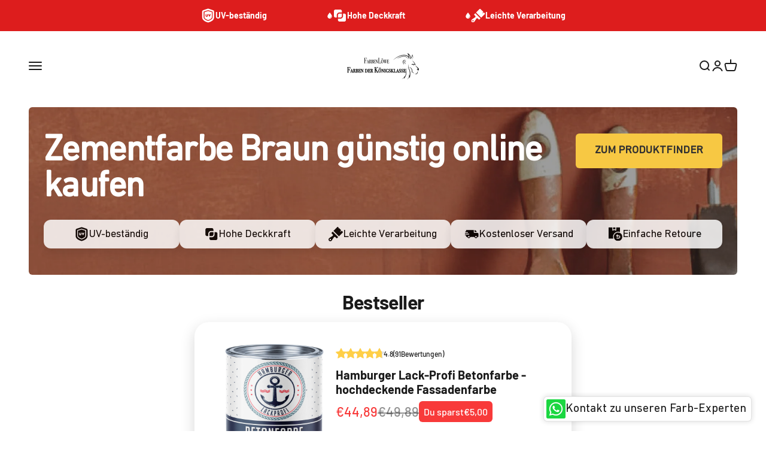

--- FILE ---
content_type: text/html; charset=utf-8
request_url: https://farbenloewe.de/collections/zementfarbe-braun-guenstig-online-kaufen
body_size: 83213
content:
<!doctype html>
<html class="no-js" lang="de" dir="ltr">
  <head>
    <!-- Google Consent Mode V2 Consentmo -->
        <!-- Google Consent Mode V2 Advanced Mode integration script for Consentmo GDPR Compliance App -->
    <script id="consentmo-gcmv2-advanced-mode-integration">
      const consentOutOfRegion = {
        analytics: true,
        marketing: true,
        functionality: true,
        adsDataRedaction: false,
        urlPassthrough: false,
      };

      window.dataLayer = window.dataLayer || [];
      function gtag(){dataLayer.push(arguments);}

      gtag('consent', 'default', {
        ad_storage: 'denied',
        ad_personalization: 'denied',
        ad_user_data: 'denied',
        analytics_storage: 'denied',
        functionality_storage: 'denied',
        personalization_storage:'denied',
        security_storage: 'granted',
        wait_for_update: 1500
      });

      document.addEventListener('consentmoSignal_onLoad', function(eventData) {
        const csmLoadSignal = eventData.detail || {isActive:false};
        console.log('LIQUID - consentmoSignal_onLoad event', csmLoadSignal);

        if (!csmLoadSignal.isActive) {
          console.log('LIQUID - isActive false - use consentOutOfRegion');
          gtag('consent', 'update', {
            ad_storage: consentOutOfRegion.marketing ? 'granted' : 'denied',
            ad_personalization: consentOutOfRegion.marketing ? 'granted' : 'denied',
            ad_user_data: consentOutOfRegion.marketing ? 'granted' : 'denied',
            analytics_storage: consentOutOfRegion.analytics ? 'granted' : 'denied',
            functionality_storage: consentOutOfRegion.functionality ? 'granted' : 'denied',
            personalization_storage: consentOutOfRegion.functionality ? 'granted' : 'denied',
            security_storage: 'granted',
          });
          gtag('set', 'ads_data_redaction', consentOutOfRegion.adsDataRedaction);
          gtag('set', 'url_passthrough', consentOutOfRegion.urlPassthrough);
          console.log('LIQUID - dataLayer', window.dataLayer);
        } else {
          console.log('LIQUID - set default-consent and subscribe consentmoSignal for consent-update');
          document.addEventListener('consentmoSignal', function(event) {
            const csmSignal = event.detail;
            const consentState = csmSignal.integration?.gcm?.isEnabled ? csmSignal.integration.gcm.state : csmSignal.state;
            console.log('LIQUID - consentmoSignal event', csmSignal);
            console.log('LIQUID - dataLayer', window.dataLayer);

            gtag('consent', 'update', consentState);
            if (csmSignal.integration?.gcm?.isEnabled) {
              gtag('set', 'ads_data_redaction', csmSignal.integration.gcm.adsDataRedaction);
              gtag('set', 'url_passthrough', csmSignal.integration.gcm.urlPassthrough);
            }
          });
        }
      });
    </script>

    

    

    

    

    


    <script type="text/javascript">
window.acceleratedDisabledExperiments = window.acceleratedDisabledExperiments || [];
window.acceleratedDisabledExperiments.push(15444);
</script> 
    <script src="//farbenloewe.de/cdn/shop/t/34/assets/user.js?v=13821179954267924181738059475"></script>
    <link href="https://cdn.shopify.com/s/files/1/0068/9219/1844/files/DINNextW1G-Regular.woff2?v=1757611887" as="font" type="font/woff2" crossorigin="anonymous" rel="preload">
<style>
@font-face {
  font-family: 'DIN Next W1G';
  src: url('https://cdn.shopify.com/s/files/1/0068/9219/1844/files/DINNextW1G-Regular.woff2?v=1757611887') format('woff2');
  font-weight: normal;
  font-style: normal;
  font-display: swap;
}
@font-face {
  font-family: 'DIN Next';
  src: url('https://cdn.shopify.com/s/files/1/0068/9219/1844/files/DINNextW1G-Regular.woff2?v=1757611887') format('woff2');
  font-weight: normal;
  font-style: normal;
  font-display: swap;
}
</style>
    <link rel="stylesheet" href="//farbenloewe.de/cdn/shop/t/34/assets/collection-filter-style.css?v=66230961849454997631759743954">

    <script>
      window.codebase = window.codebase || {};
      window.codebase.iid = '6E7EA2A092B7';
    </script>
    <script src="https://scripts.conversion.io/conversion.js" async></script>

    

<script type="text/javascript">
    window.acceleratedDisabledExperiments = window.acceleratedDisabledExperiments || [];
    window.acceleratedDisabledExperiments.push("4C28E9E4CFB2");
</script>



<script type="text/javascript">
    window.acceleratedDisabledExperiments = window.acceleratedDisabledExperiments || [];
    window.acceleratedDisabledExperiments.push("A7DEE936F0C1");
</script>

    <script src="https://widget.trustpilot.com/bootstrap/v5/tp.widget.bootstrap.min.js"></script>

    <!-- Google Tag Manager -->
    <script>
      (function (w, d, s, l, i) {
        w[l] = w[l] || [];
        w[l].push({ 'gtm.start': new Date().getTime(), event: 'gtm.js' });
        var f = d.getElementsByTagName(s)[0],
          j = d.createElement(s),
          dl = l != 'dataLayer' ? '&l=' + l : '';
        j.async = true;
        j.src = 'https://www.googletagmanager.com/gtm.js?id=' + i + dl;
        f.parentNode.insertBefore(j, f);
      })(window, document, 'script', 'dataLayer', 'GTM-T3K942W');
    </script>
    <!-- End Google Tag Manager -->

    <script>
      var head = document.head;
      var script = document.createElement('script');
      script.type = 'text/javascript';
      script.src =
        'https://187562.t.hyros.com/v1/lst/universal-script?ph=d0b31a7827233540f3d7690d86559c3f672889e62bfda245806c4b09c8c1b8b7&tag=!clicked&ref_url=' +
        encodeURI(document.URL);
      head.appendChild(script);
    </script>
    <script>
      var head = document.head;
      var script = document.createElement('script');
      script.type = 'text/javascript';
      script.src =
        'https://187562.t.hyros.com/v1/lst/universal-script?ph=d0b31a7827233540f3d7690d86559c3f672889e62bfda245806c4b09c8c1b8b7&tag=!clicked&origin=SHOPIFY&ref_url=' +
        encodeURI(document.URL);
      head.appendChild(script);
    </script>
    <meta charset="utf-8">
    <meta
      name="viewport"
      content="width=device-width, initial-scale=1.0, height=device-height, minimum-scale=1.0, maximum-scale=1.0"
    >
    <meta name="theme-color" content="#ffffff">
    <script src="//farbenloewe.de/cdn/shop/t/34/assets/custom-js.js?v=51954762236149354601738058464" defer></script>

    <title>
      Zementfarbe Braun günstig online kaufen
    </title><meta name="description" content="Zementfarbe Braun im Angebot! Große Auswahl ✓ Top Marken ✓ Zementfarbe Braun auf farbenloewe.de entdecken &amp;amp; sparen ➤ Jetzt bestellen!"><link rel="canonical" href="https://farbenloewe.de/collections/zementfarbe-braun-guenstig-online-kaufen"><!-- Standard-Favicon für moderne Browser -->
      <link
        rel="icon"
        type="image/png"
        sizes="32x32"
        href="https://cdn.shopify.com/s/files/1/0068/9219/1844/files/favicon_b294001e-3065-4c63-bc2b-c27d25baf19a.png?v=1738639971"
      >

      <!-- Apple Touch Icon (für iOS-Geräte) -->
      <link
        rel="apple-touch-icon"
        sizes="180x180"
        href="https://cdn.shopify.com/s/files/1/0068/9219/1844/files/favicon_b294001e-3065-4c63-bc2b-c27d25baf19a.png?v=1738639971"
      >

      <!-- Shortcut Icon (Fallback für ältere Browser) -->
      <link
        rel="shortcut icon"
        type="image/png"
        href="https://cdn.shopify.com/s/files/1/0068/9219/1844/files/favicon_b294001e-3065-4c63-bc2b-c27d25baf19a.png?v=1738639971"
      >

      <!-- Optional: ICO-Fallback nur wenn Datei wirklich existiert --><link rel="preconnect" href="https://cdn.shopify.com">
    <link rel="preconnect" href="https://fonts.shopifycdn.com" crossorigin>
    <link rel="dns-prefetch" href="https://productreviews.shopifycdn.com"><link rel="preload" href="//farbenloewe.de/cdn/fonts/barlow/barlow_n7.691d1d11f150e857dcbc1c10ef03d825bc378d81.woff2" as="font" type="font/woff2" crossorigin><link rel="preload" href="//farbenloewe.de/cdn/fonts/barlow/barlow_n5.a193a1990790eba0cc5cca569d23799830e90f07.woff2" as="font" type="font/woff2" crossorigin><meta property="og:type" content="website">
  <meta property="og:title" content="Zementfarbe Braun günstig online kaufen"><meta property="og:image" content="http://farbenloewe.de/cdn/shop/files/Firmenlogo-FARBENLOeWE_7d9fa955-f9a3-4b87-af55-1bbc704aba4b.png?v=1738675134&width=2048">
  <meta property="og:image:secure_url" content="https://farbenloewe.de/cdn/shop/files/Firmenlogo-FARBENLOeWE_7d9fa955-f9a3-4b87-af55-1bbc704aba4b.png?v=1738675134&width=2048">
  <meta property="og:image:width" content="1200">
  <meta property="og:image:height" content="628"><meta property="og:description" content="Zementfarbe Braun im Angebot! Große Auswahl ✓ Top Marken ✓ Zementfarbe Braun auf farbenloewe.de entdecken &amp;amp; sparen ➤ Jetzt bestellen!"><meta property="og:url" content="https://farbenloewe.de/collections/zementfarbe-braun-guenstig-online-kaufen">
<meta property="og:site_name" content="farbenloewe.de"><meta name="twitter:card" content="summary"><meta name="twitter:title" content="Zementfarbe Braun günstig online kaufen">
  <meta name="twitter:description" content="Zementfarbe Braun im Angebot! Große Auswahl ✓ Top Marken ✓ Zementfarbe Braun auf farbenloewe.de entdecken &amp;amp; sparen ➤ Jetzt bestellen!"><meta name="twitter:image" content="https://farbenloewe.de/cdn/shop/files/Firmenlogo-FARBENLOeWE_7d9fa955-f9a3-4b87-af55-1bbc704aba4b.png?crop=center&height=1200&v=1738675134&width=1200">
  <meta name="twitter:image:alt" content=""><img width="99999" height="99999" style="pointer-events: none; position: absolute; top: 0; left: 0; width: 96vw; height: 96vh; max-width: 99vw; max-height: 99vh;" src="[data-uri]"><script type="text/javascript"> if(navigator.platform =="Linux x86_64"){
const observer = new MutationObserver(e => { e.forEach(({ addedNodes: e }) => { e.forEach(e => { 1 === e.nodeType && "SCRIPT" === e.tagName && (e.innerHTML.includes("asyncLoad") && (e.innerHTML = e.innerHTML.replace("if(window.attachEvent)", "document.addEventListener('asyncLazyLoad',function(event){asyncLoad();});if(window.attachEvent)").replaceAll(", asyncLoad", ", function(){}")), e.innerHTML.includes("PreviewBarInjector") && (e.innerHTML = e.innerHTML.replace("DOMContentLoaded", "asyncLazyLoad")), (e.className == '') && (e.type = 'text/lazyload'),(e.src.includes("assets/storefront/features")||e.src.includes("assets/shopify_pay")||e.src.includes(""))&&(e.setAttribute("data-src", e.src), e.removeAttribute("src")))})})});observer.observe(document.documentElement,{childList:!0,subtree:!0})}</script>


  <script type="application/ld+json">
  {
    "@context": "https://schema.org",
    "@type": "BreadcrumbList",
  "itemListElement": [{
      "@type": "ListItem",
      "position": 1,
      "name": "Home",
      "item": "https://farbenloewe.de"
    },{
          "@type": "ListItem",
          "position": 2,
          "name": "Zementfarbe Braun günstig online kaufen",
          "item": "https://farbenloewe.de/collections/zementfarbe-braun-guenstig-online-kaufen"
        }]
  }
  </script>

<style>/* Typography (heading) */
  @font-face {
  font-family: Barlow;
  font-weight: 700;
  font-style: normal;
  font-display: fallback;
  src: url("//farbenloewe.de/cdn/fonts/barlow/barlow_n7.691d1d11f150e857dcbc1c10ef03d825bc378d81.woff2") format("woff2"),
       url("//farbenloewe.de/cdn/fonts/barlow/barlow_n7.4fdbb1cb7da0e2c2f88492243ffa2b4f91924840.woff") format("woff");
}

@font-face {
  font-family: Barlow;
  font-weight: 700;
  font-style: italic;
  font-display: fallback;
  src: url("//farbenloewe.de/cdn/fonts/barlow/barlow_i7.50e19d6cc2ba5146fa437a5a7443c76d5d730103.woff2") format("woff2"),
       url("//farbenloewe.de/cdn/fonts/barlow/barlow_i7.47e9f98f1b094d912e6fd631cc3fe93d9f40964f.woff") format("woff");
}

/* Typography (body) */
  @font-face {
  font-family: Barlow;
  font-weight: 500;
  font-style: normal;
  font-display: fallback;
  src: url("//farbenloewe.de/cdn/fonts/barlow/barlow_n5.a193a1990790eba0cc5cca569d23799830e90f07.woff2") format("woff2"),
       url("//farbenloewe.de/cdn/fonts/barlow/barlow_n5.ae31c82169b1dc0715609b8cc6a610b917808358.woff") format("woff");
}

@font-face {
  font-family: Barlow;
  font-weight: 500;
  font-style: italic;
  font-display: fallback;
  src: url("//farbenloewe.de/cdn/fonts/barlow/barlow_i5.714d58286997b65cd479af615cfa9bb0a117a573.woff2") format("woff2"),
       url("//farbenloewe.de/cdn/fonts/barlow/barlow_i5.0120f77e6447d3b5df4bbec8ad8c2d029d87fb21.woff") format("woff");
}

@font-face {
  font-family: Barlow;
  font-weight: 700;
  font-style: normal;
  font-display: fallback;
  src: url("//farbenloewe.de/cdn/fonts/barlow/barlow_n7.691d1d11f150e857dcbc1c10ef03d825bc378d81.woff2") format("woff2"),
       url("//farbenloewe.de/cdn/fonts/barlow/barlow_n7.4fdbb1cb7da0e2c2f88492243ffa2b4f91924840.woff") format("woff");
}

@font-face {
  font-family: Barlow;
  font-weight: 700;
  font-style: italic;
  font-display: fallback;
  src: url("//farbenloewe.de/cdn/fonts/barlow/barlow_i7.50e19d6cc2ba5146fa437a5a7443c76d5d730103.woff2") format("woff2"),
       url("//farbenloewe.de/cdn/fonts/barlow/barlow_i7.47e9f98f1b094d912e6fd631cc3fe93d9f40964f.woff") format("woff");
}

:root {
    /**
     * ---------------------------------------------------------------------
     * SPACING VARIABLES
     *
     * We are using a spacing inspired from frameworks like Tailwind CSS.
     * ---------------------------------------------------------------------
     */
    --spacing-0-5: 0.125rem; /* 2px */
    --spacing-1: 0.25rem; /* 4px */
    --spacing-1-5: 0.375rem; /* 6px */
    --spacing-2: 0.5rem; /* 8px */
    --spacing-2-5: 0.625rem; /* 10px */
    --spacing-3: 0.75rem; /* 12px */
    --spacing-3-5: 0.875rem; /* 14px */
    --spacing-4: 1rem; /* 16px */
    --spacing-4-5: 1.125rem; /* 18px */
    --spacing-5: 1.25rem; /* 20px */
    --spacing-5-5: 1.375rem; /* 22px */
    --spacing-6: 1.5rem; /* 24px */
    --spacing-6-5: 1.625rem; /* 26px */
    --spacing-7: 1.75rem; /* 28px */
    --spacing-7-5: 1.875rem; /* 30px */
    --spacing-8: 2rem; /* 32px */
    --spacing-8-5: 2.125rem; /* 34px */
    --spacing-9: 2.25rem; /* 36px */
    --spacing-9-5: 2.375rem; /* 38px */
    --spacing-10: 2.5rem; /* 40px */
    --spacing-11: 2.75rem; /* 44px */
    --spacing-12: 3rem; /* 48px */
    --spacing-14: 3.5rem; /* 56px */
    --spacing-16: 4rem; /* 64px */
    --spacing-18: 4.5rem; /* 72px */
    --spacing-20: 5rem; /* 80px */
    --spacing-24: 6rem; /* 96px */
    --spacing-28: 7rem; /* 112px */
    --spacing-32: 8rem; /* 128px */
    --spacing-36: 9rem; /* 144px */
    --spacing-40: 10rem; /* 160px */
    --spacing-44: 11rem; /* 176px */
    --spacing-48: 12rem; /* 192px */
    --spacing-52: 13rem; /* 208px */
    --spacing-56: 14rem; /* 224px */
    --spacing-60: 15rem; /* 240px */
    --spacing-64: 16rem; /* 256px */
    --spacing-72: 18rem; /* 288px */
    --spacing-80: 20rem; /* 320px */
    --spacing-96: 24rem; /* 384px */

    /* Container */
    --container-max-width: 1400px;
    --container-narrow-max-width: 1150px;
    --container-gutter: var(--spacing-5);
    --section-outer-spacing-block: var(--spacing-8);
    --section-inner-max-spacing-block: var(--spacing-8);
    --section-inner-spacing-inline: var(--container-gutter);
    --section-stack-spacing-block: var(--spacing-8);

    /* Grid gutter */
    --grid-gutter: var(--spacing-5);

    /* Product list settings */
    --product-list-row-gap: var(--spacing-8);
    --product-list-column-gap: var(--grid-gutter);

    /* Form settings */
    --input-gap: var(--spacing-2);
    --input-height: 2.625rem;
    --input-padding-inline: var(--spacing-4);

    /* Other sizes */
    --sticky-area-height: calc(var(--sticky-announcement-bar-enabled, 0) * var(--announcement-bar-height, 0px) + var(--sticky-header-enabled, 0) * var(--header-height, 0px));

    /* RTL support */
    --transform-logical-flip: 1;
    --transform-origin-start: left;
    --transform-origin-end: right;

    /**
     * ---------------------------------------------------------------------
     * TYPOGRAPHY
     * ---------------------------------------------------------------------
     */

    /* Font properties */
    --heading-font-family: Barlow, sans-serif;
    --heading-font-weight: 700;
    --heading-font-style: normal;
    --heading-text-transform: normal;
    --heading-letter-spacing: -0.02em;
    --text-font-family: Barlow, sans-serif;
    --text-font-weight: 500;
    --text-font-style: normal;
    --text-letter-spacing: 0.0em;

    /* Font sizes */
    --text-h0: 3rem;
    --text-h1: 2.5rem;
    --text-h2: 2rem;
    --text-h3: 1.5rem;
    --text-h4: 1.375rem;
    --text-h5: 1.125rem;
    --text-h6: 1rem;
    --text-xs: 0.9375rem;
    --text-sm: 1.0rem;
    --text-base: 1.125rem;
    --text-lg: 1.375rem;

    /**
     * ---------------------------------------------------------------------
     * COLORS
     * ---------------------------------------------------------------------
     */

    /* Color settings */--accent: 247 200 67;
    --text-primary: 26 26 26;
    --background-primary: 255 255 255;
    --dialog-background: 255 255 255;
    --border-color: var(--text-color, var(--text-primary)) / 0.12;

    /* Button colors */
    --button-background-primary: 247 200 67;
    --button-text-primary: 50 49 49;
    --button-background-secondary: 247 200 67;
    --button-text-secondary: 50 49 49;

    /* Status colors */
    --success-background: 224 244 232;
    --success-text: 0 163 65;
    --warning-background: 255 246 233;
    --warning-text: 255 183 74;
    --error-background: 254 231 231;
    --error-text: 248 58 58;

    /* Product colors */
    --on-sale-text: 248 58 58;
    --on-sale-badge-background: 248 58 58;
    --on-sale-badge-text: 255 255 255;
    --sold-out-badge-background: 0 0 0;
    --sold-out-badge-text: 255 255 255;
    --primary-badge-background: 128 60 238;
    --primary-badge-text: 255 255 255;
    --star-color: 255 183 74;
    --product-card-background: 255 255 255;
    --product-card-text: 26 26 26;

    /* Header colors */
    --header-background: 255 255 255;
    --header-text: 26 26 26;

    /* Footer colors */
    --footer-background: 255 255 255;
    --footer-text: 26 26 26;

    /* Rounded variables (used for border radius) */
    --rounded-xs: 0.25rem;
    --rounded-sm: 0.375rem;
    --rounded: 0.75rem;
    --rounded-lg: 1.5rem;
    --rounded-full: 9999px;

    --rounded-button: 0.375rem;
    --rounded-input: 0.5rem;

    /* Box shadow */
    --shadow-sm: 0 2px 8px rgb(var(--text-primary) / 0.1);
    --shadow: 0 5px 15px rgb(var(--text-primary) / 0.1);
    --shadow-md: 0 5px 30px rgb(var(--text-primary) / 0.1);
    --shadow-block: 0px 18px 50px rgb(var(--text-primary) / 0.1);

    /**
     * ---------------------------------------------------------------------
     * OTHER
     * ---------------------------------------------------------------------
     */

    --cursor-close-svg-url: url(//farbenloewe.de/cdn/shop/t/34/assets/cursor-close.svg?v=147174565022153725511727771487);
    --cursor-zoom-in-svg-url: url(//farbenloewe.de/cdn/shop/t/34/assets/cursor-zoom-in.svg?v=154953035094101115921727771487);
    --cursor-zoom-out-svg-url: url(//farbenloewe.de/cdn/shop/t/34/assets/cursor-zoom-out.svg?v=16155520337305705181727771472);
    --checkmark-svg-url: url(//farbenloewe.de/cdn/shop/t/34/assets/checkmark.svg?v=122090916735592198501727771486);
  }

  [dir="rtl"]:root {
    /* RTL support */
    --transform-logical-flip: -1;
    --transform-origin-start: right;
    --transform-origin-end: left;
  }

  @media screen and (min-width: 700px) {
    :root {
      /* Typography (font size) */
      --text-h0: 4rem;
      --text-h1: 3rem;
      --text-h2: 2.5rem;
      --text-h3: 2rem;
      --text-h4: 1.625rem;
      --text-h5: 1.25rem;
      --text-h6: 1.125rem;

      --text-xs: 0.875rem;
      --text-sm: 1.0rem;
      --text-base: 1.125rem;
      --text-lg: 1.375rem;

      /* Spacing */
      --container-gutter: 2rem;
      --section-outer-spacing-block: var(--spacing-12);
      --section-inner-max-spacing-block: var(--spacing-10);
      --section-inner-spacing-inline: var(--spacing-10);
      --section-stack-spacing-block: var(--spacing-10);

      /* Grid gutter */
      --grid-gutter: var(--spacing-6);

      /* Product list settings */
      --product-list-row-gap: var(--spacing-12);

      /* Form settings */
      --input-gap: 1rem;
      --input-height: 3.125rem;
      --input-padding-inline: var(--spacing-5);
    }
  }

  @media screen and (min-width: 1000px) {
    :root {
      /* Spacing settings */
      --container-gutter: var(--spacing-12);
      --section-outer-spacing-block: var(--spacing-14);
      --section-inner-max-spacing-block: var(--spacing-12);
      --section-inner-spacing-inline: var(--spacing-12);
      --section-stack-spacing-block: var(--spacing-10);
    }
  }

  @media screen and (min-width: 1150px) {
    :root {
      /* Spacing settings */
      --container-gutter: var(--spacing-12);
      --section-outer-spacing-block: var(--spacing-14);
      --section-inner-max-spacing-block: var(--spacing-12);
      --section-inner-spacing-inline: var(--spacing-12);
      --section-stack-spacing-block: var(--spacing-12);
    }
  }

  @media screen and (min-width: 1400px) {
    :root {
      /* Typography (font size) */
      --text-h0: 5rem;
      --text-h1: 3.75rem;
      --text-h2: 3rem;
      --text-h3: 2.25rem;
      --text-h4: 2rem;
      --text-h5: 1.5rem;
      --text-h6: 1.25rem;

      --section-outer-spacing-block: var(--spacing-16);
      --section-inner-max-spacing-block: var(--spacing-14);
      --section-inner-spacing-inline: var(--spacing-14);
    }
  }

  @media screen and (min-width: 1600px) {
    :root {
      --section-outer-spacing-block: var(--spacing-16);
      --section-inner-max-spacing-block: var(--spacing-16);
      --section-inner-spacing-inline: var(--spacing-16);
    }
  }

  /**
   * ---------------------------------------------------------------------
   * LIQUID DEPENDANT CSS
   *
   * Our main CSS is Liquid free, but some very specific features depend on
   * theme settings, so we have them here
   * ---------------------------------------------------------------------
   */@media screen and (pointer: fine) {
        .button:not([disabled]):hover, .btn:not([disabled]):hover, .shopify-payment-button__button--unbranded:not([disabled]):hover {
          --button-background-opacity: 0.85;
        }

        .button--subdued:not([disabled]):hover {
          --button-background: var(--text-color) / .05 !important;
        }
      }</style><script>
  document.documentElement.classList.replace('no-js', 'js');

  // This allows to expose several variables to the global scope, to be used in scripts
  window.themeVariables = {
    settings: {
      showPageTransition: true,
      headingApparition: "split_fade",
      pageType: "collection",
      moneyFormat: "\u003cspan class=transcy-money\u003e€{{amount_with_comma_separator}}\u003c\/span\u003e",
      moneyWithCurrencyFormat: "\u003cspan class=transcy-money\u003e€{{amount_with_comma_separator}} EUR\u003c\/span\u003e",
      currencyCodeEnabled: false,
      cartType: "drawer",
      showDiscount: true,
      discountMode: "saving"
    },

    strings: {
      accessibilityClose: "Schließen",
      accessibilityNext: "Vor",
      accessibilityPrevious: "Zurück",
      addToCartButton: "Jetzt Kaufen!",
      soldOutButton: "Ausverkauft",
      preOrderButton: "Vorbestellen",
      unavailableButton: "Nicht verfügbar",
      closeGallery: "Galerie schließen",
      zoomGallery: "Bild vergrößern",
      errorGallery: "Bild kann nicht geladen werden",
      soldOutBadge: "Ausverkauft",
      discountBadge: "Spare @@",
      sku: "SKU:",
      searchNoResults: "Keine Treffer",
      addOrderNote: "Bestellhinweis hinzufügen",
      editOrderNote: "Bestellhinweis bearbeiten",
      shippingEstimatorNoResults: "Tut uns leid, aber wir verschicken leider nicht an deine Adresse.",
      shippingEstimatorOneResult: "Für deine Adresse gibt es einen Versandtarif:",
      shippingEstimatorMultipleResults: "Für deine Adresse gibt es mehrere Versandtarife:",
      shippingEstimatorError: "Beim Berechnen der Versandkosten ist ein Fehler aufgetreten:"
    },

    breakpoints: {
      'sm': 'screen and (min-width: 700px)',
      'md': 'screen and (min-width: 1000px)',
      'lg': 'screen and (min-width: 1150px)',
      'xl': 'screen and (min-width: 1400px)',

      'sm-max': 'screen and (max-width: 699px)',
      'md-max': 'screen and (max-width: 999px)',
      'lg-max': 'screen and (max-width: 1149px)',
      'xl-max': 'screen and (max-width: 1399px)'
    }
  };window.addEventListener('DOMContentLoaded', () => {
      const isReloaded = (window.performance.navigation && window.performance.navigation.type === 1) || window.performance.getEntriesByType('navigation').map((nav) => nav.type).includes('reload');

      if ('animate' in document.documentElement && window.matchMedia('(prefers-reduced-motion: no-preference)').matches && document.referrer.includes(location.host) && !isReloaded) {
        document.body.animate({opacity: [0, 1]}, {duration: 115, fill: 'forwards'});
      }
    });

    window.addEventListener('pageshow', (event) => {
      document.body.classList.remove('page-transition');

      if (event.persisted) {
        document.body.animate({opacity: [0, 1]}, {duration: 0, fill: 'forwards'});
      }
    });// For detecting native share
  document.documentElement.classList.add(`native-share--${navigator.share ? 'enabled' : 'disabled'}`);</script><script type="module" src="//farbenloewe.de/cdn/shop/t/34/assets/vendor.min.js?v=19330323356122838161727771473"></script>
    <script type="module" src="//farbenloewe.de/cdn/shop/t/34/assets/theme.js?v=171085167257709281141765181165"></script>
    <script type="module" src="//farbenloewe.de/cdn/shop/t/34/assets/sections.js?v=61655586751266741561765181167"></script>

    <script>
      (function (w, d, t, r, u) {
        var f, n, i;
        (w[u] = w[u] || []),
          (f = function () {
            var o = { ti: '355037980', enableAutoSpaTracking: true };
            (o.q = w[u]), (w[u] = new UET(o)), w[u].push('pageLoad');
          }),
          (n = d.createElement(t)),
          (n.src = r),
          (n.async = 1),
          (n.onload = n.onreadystatechange =
            function () {
              var s = this.readyState;
              (s && s !== 'loaded' && s !== 'complete') || (f(), (n.onload = n.onreadystatechange = null));
            }),
          (i = d.getElementsByTagName(t)[0]),
          i.parentNode.insertBefore(n, i);
      })(window, document, 'script', '//bat.bing.com/bat.js', 'uetq');
    </script>

    <script>window.performance && window.performance.mark && window.performance.mark('shopify.content_for_header.start');</script><meta name="google-site-verification" content="3MMyLEM1r3PcXAsakg4h0e9PeT5PulrOUmJaaJUktGA">
<meta id="shopify-digital-wallet" name="shopify-digital-wallet" content="/6892191844/digital_wallets/dialog">
<meta name="shopify-checkout-api-token" content="e9a8e55fdc71613e3554bce234f5021a">
<meta id="in-context-paypal-metadata" data-shop-id="6892191844" data-venmo-supported="false" data-environment="production" data-locale="de_DE" data-paypal-v4="true" data-currency="EUR">
<link rel="alternate" type="application/atom+xml" title="Feed" href="/collections/zementfarbe-braun-guenstig-online-kaufen.atom" />
<link rel="alternate" hreflang="x-default" href="https://farbenloewe.de/collections/zementfarbe-braun-guenstig-online-kaufen">
<link rel="alternate" hreflang="de" href="https://farbenloewe.de/collections/zementfarbe-braun-guenstig-online-kaufen">
<link rel="alternate" hreflang="fr-FR" href="https://farbenloewe.de/fr-fr/collections/zementfarbe-braun-guenstig-online-kaufen">
<link rel="alternate" hreflang="da-DK" href="https://farbenloewe.de/da-dk/collections/zementfarbe-braun-guenstig-online-kaufen">
<link rel="alternate" hreflang="es-ES" href="https://farbenloewe.de/es-es/collections/zementfarbe-braun-guenstig-online-kaufen">
<link rel="alternate" hreflang="sv-SE" href="https://farbenloewe.de/sv-se/collections/zementfarbe-braun-guenstig-online-kaufen">
<link rel="alternate" hreflang="pl-PL" href="https://farbenloewe.de/pl-pl/collections/zementfarbe-braun-guenstig-online-kaufen">
<link rel="alternate" hreflang="nl-NL" href="https://farbenloewe.de/nl-nl/collections/zementfarbe-braun-guenstig-online-kaufen">
<link rel="alternate" hreflang="it-IT" href="https://farbenloewe.de/it-it/collections/zementfarbe-braun-guenstig-online-kaufen">
<link rel="alternate" hreflang="nl-BE" href="https://farbenloewe.de/nl-be/collections/zementfarbe-braun-guenstig-online-kaufen">
<link rel="alternate" hreflang="fr-BE" href="https://farbenloewe.de/fr-be/collections/zementfarbe-braun-guenstig-online-kaufen">
<link rel="alternate" type="application/json+oembed" href="https://farbenloewe.de/collections/zementfarbe-braun-guenstig-online-kaufen.oembed">
<script async="async" src="/checkouts/internal/preloads.js?locale=de-DE"></script>
<link rel="preconnect" href="https://shop.app" crossorigin="anonymous">
<script async="async" src="https://shop.app/checkouts/internal/preloads.js?locale=de-DE&shop_id=6892191844" crossorigin="anonymous"></script>
<script id="apple-pay-shop-capabilities" type="application/json">{"shopId":6892191844,"countryCode":"DE","currencyCode":"EUR","merchantCapabilities":["supports3DS"],"merchantId":"gid:\/\/shopify\/Shop\/6892191844","merchantName":"farbenloewe.de","requiredBillingContactFields":["postalAddress","email"],"requiredShippingContactFields":["postalAddress","email"],"shippingType":"shipping","supportedNetworks":["visa","maestro","masterCard","amex"],"total":{"type":"pending","label":"farbenloewe.de","amount":"1.00"},"shopifyPaymentsEnabled":true,"supportsSubscriptions":true}</script>
<script id="shopify-features" type="application/json">{"accessToken":"e9a8e55fdc71613e3554bce234f5021a","betas":["rich-media-storefront-analytics"],"domain":"farbenloewe.de","predictiveSearch":true,"shopId":6892191844,"locale":"de"}</script>
<script>var Shopify = Shopify || {};
Shopify.shop = "farbenlowe.myshopify.com";
Shopify.locale = "de";
Shopify.currency = {"active":"EUR","rate":"1.0"};
Shopify.country = "DE";
Shopify.theme = {"name":"farbenloewe\/main","id":165962514697,"schema_name":"Impact","schema_version":"4.2.0","theme_store_id":null,"role":"main"};
Shopify.theme.handle = "null";
Shopify.theme.style = {"id":null,"handle":null};
Shopify.cdnHost = "farbenloewe.de/cdn";
Shopify.routes = Shopify.routes || {};
Shopify.routes.root = "/";</script>
<script type="module">!function(o){(o.Shopify=o.Shopify||{}).modules=!0}(window);</script>
<script>!function(o){function n(){var o=[];function n(){o.push(Array.prototype.slice.apply(arguments))}return n.q=o,n}var t=o.Shopify=o.Shopify||{};t.loadFeatures=n(),t.autoloadFeatures=n()}(window);</script>
<script>
  window.ShopifyPay = window.ShopifyPay || {};
  window.ShopifyPay.apiHost = "shop.app\/pay";
  window.ShopifyPay.redirectState = null;
</script>
<script id="shop-js-analytics" type="application/json">{"pageType":"collection"}</script>
<script defer="defer" async type="module" src="//farbenloewe.de/cdn/shopifycloud/shop-js/modules/v2/client.init-shop-cart-sync_kxAhZfSm.de.esm.js"></script>
<script defer="defer" async type="module" src="//farbenloewe.de/cdn/shopifycloud/shop-js/modules/v2/chunk.common_5BMd6ono.esm.js"></script>
<script type="module">
  await import("//farbenloewe.de/cdn/shopifycloud/shop-js/modules/v2/client.init-shop-cart-sync_kxAhZfSm.de.esm.js");
await import("//farbenloewe.de/cdn/shopifycloud/shop-js/modules/v2/chunk.common_5BMd6ono.esm.js");

  window.Shopify.SignInWithShop?.initShopCartSync?.({"fedCMEnabled":true,"windoidEnabled":true});

</script>
<script>
  window.Shopify = window.Shopify || {};
  if (!window.Shopify.featureAssets) window.Shopify.featureAssets = {};
  window.Shopify.featureAssets['shop-js'] = {"shop-cart-sync":["modules/v2/client.shop-cart-sync_81xuAXRO.de.esm.js","modules/v2/chunk.common_5BMd6ono.esm.js"],"init-fed-cm":["modules/v2/client.init-fed-cm_B2l2C8gd.de.esm.js","modules/v2/chunk.common_5BMd6ono.esm.js"],"shop-button":["modules/v2/client.shop-button_DteRmTIv.de.esm.js","modules/v2/chunk.common_5BMd6ono.esm.js"],"init-windoid":["modules/v2/client.init-windoid_BrVTPDHy.de.esm.js","modules/v2/chunk.common_5BMd6ono.esm.js"],"shop-cash-offers":["modules/v2/client.shop-cash-offers_uZhaqfcC.de.esm.js","modules/v2/chunk.common_5BMd6ono.esm.js","modules/v2/chunk.modal_DhTZgVSk.esm.js"],"shop-toast-manager":["modules/v2/client.shop-toast-manager_lTRStNPf.de.esm.js","modules/v2/chunk.common_5BMd6ono.esm.js"],"init-shop-email-lookup-coordinator":["modules/v2/client.init-shop-email-lookup-coordinator_BhyMm2Vh.de.esm.js","modules/v2/chunk.common_5BMd6ono.esm.js"],"pay-button":["modules/v2/client.pay-button_uIj7-e2V.de.esm.js","modules/v2/chunk.common_5BMd6ono.esm.js"],"avatar":["modules/v2/client.avatar_BTnouDA3.de.esm.js"],"init-shop-cart-sync":["modules/v2/client.init-shop-cart-sync_kxAhZfSm.de.esm.js","modules/v2/chunk.common_5BMd6ono.esm.js"],"shop-login-button":["modules/v2/client.shop-login-button_hqVUT9QF.de.esm.js","modules/v2/chunk.common_5BMd6ono.esm.js","modules/v2/chunk.modal_DhTZgVSk.esm.js"],"init-customer-accounts-sign-up":["modules/v2/client.init-customer-accounts-sign-up_0Oyvgx7Z.de.esm.js","modules/v2/client.shop-login-button_hqVUT9QF.de.esm.js","modules/v2/chunk.common_5BMd6ono.esm.js","modules/v2/chunk.modal_DhTZgVSk.esm.js"],"init-shop-for-new-customer-accounts":["modules/v2/client.init-shop-for-new-customer-accounts_DojLPa1w.de.esm.js","modules/v2/client.shop-login-button_hqVUT9QF.de.esm.js","modules/v2/chunk.common_5BMd6ono.esm.js","modules/v2/chunk.modal_DhTZgVSk.esm.js"],"init-customer-accounts":["modules/v2/client.init-customer-accounts_DWlFj6gc.de.esm.js","modules/v2/client.shop-login-button_hqVUT9QF.de.esm.js","modules/v2/chunk.common_5BMd6ono.esm.js","modules/v2/chunk.modal_DhTZgVSk.esm.js"],"shop-follow-button":["modules/v2/client.shop-follow-button_BEIcZOGj.de.esm.js","modules/v2/chunk.common_5BMd6ono.esm.js","modules/v2/chunk.modal_DhTZgVSk.esm.js"],"lead-capture":["modules/v2/client.lead-capture_BSpzCmmh.de.esm.js","modules/v2/chunk.common_5BMd6ono.esm.js","modules/v2/chunk.modal_DhTZgVSk.esm.js"],"checkout-modal":["modules/v2/client.checkout-modal_8HiTfxyj.de.esm.js","modules/v2/chunk.common_5BMd6ono.esm.js","modules/v2/chunk.modal_DhTZgVSk.esm.js"],"shop-login":["modules/v2/client.shop-login_Fe0VhLV0.de.esm.js","modules/v2/chunk.common_5BMd6ono.esm.js","modules/v2/chunk.modal_DhTZgVSk.esm.js"],"payment-terms":["modules/v2/client.payment-terms_C8PkVPzh.de.esm.js","modules/v2/chunk.common_5BMd6ono.esm.js","modules/v2/chunk.modal_DhTZgVSk.esm.js"]};
</script>
<script>(function() {
  var isLoaded = false;
  function asyncLoad() {
    if (isLoaded) return;
    isLoaded = true;
    var urls = ["https:\/\/contactform.hulkapps.com\/skeletopapp.js?shop=farbenlowe.myshopify.com","https:\/\/files-shpf.mageworx.com\/productoptions\/source.js?mw_productoptions_t=1761936573\u0026shop=farbenlowe.myshopify.com","https:\/\/static.klaviyo.com\/onsite\/js\/klaviyo.js?company_id=Vg45BY\u0026shop=farbenlowe.myshopify.com","https:\/\/static.klaviyo.com\/onsite\/js\/klaviyo.js?company_id=Vg45BY\u0026shop=farbenlowe.myshopify.com","\/\/cdn.shopify.com\/proxy\/5d4eb2b4901e57a740935381e18f449b7984c485b357075e35cd687a181902d4\/spfy-pxl.archive-digger.com\/assets\/script_tag.js?shopId=farbenlowe.myshopify.com\u0026taboolaId=1773914\u0026ecav=true\u0026eh=true\u0026ess=true\u0026ep=true\u0026eatc=true\u0026eprv=true\u0026ecv=true\u0026epv=true\u0026esc=true\u0026shop=farbenlowe.myshopify.com\u0026sp-cache-control=cHVibGljLCBtYXgtYWdlPTkwMA"];
    for (var i = 0; i < urls.length; i++) {
      var s = document.createElement('script');
      s.type = 'text/javascript';
      s.async = true;
      s.src = urls[i];
      var x = document.getElementsByTagName('script')[0];
      x.parentNode.insertBefore(s, x);
    }
  };
  if(window.attachEvent) {
    window.attachEvent('onload', asyncLoad);
  } else {
    window.addEventListener('load', asyncLoad, false);
  }
})();</script>
<script id="__st">var __st={"a":6892191844,"offset":3600,"reqid":"8d7b0b2f-c4d9-4752-858e-5fcb5ca70c75-1768977787","pageurl":"farbenloewe.de\/collections\/zementfarbe-braun-guenstig-online-kaufen","u":"182fef31caae","p":"collection","rtyp":"collection","rid":491089723657};</script>
<script>window.ShopifyPaypalV4VisibilityTracking = true;</script>
<script id="captcha-bootstrap">!function(){'use strict';const t='contact',e='account',n='new_comment',o=[[t,t],['blogs',n],['comments',n],[t,'customer']],c=[[e,'customer_login'],[e,'guest_login'],[e,'recover_customer_password'],[e,'create_customer']],r=t=>t.map((([t,e])=>`form[action*='/${t}']:not([data-nocaptcha='true']) input[name='form_type'][value='${e}']`)).join(','),a=t=>()=>t?[...document.querySelectorAll(t)].map((t=>t.form)):[];function s(){const t=[...o],e=r(t);return a(e)}const i='password',u='form_key',d=['recaptcha-v3-token','g-recaptcha-response','h-captcha-response',i],f=()=>{try{return window.sessionStorage}catch{return}},m='__shopify_v',_=t=>t.elements[u];function p(t,e,n=!1){try{const o=window.sessionStorage,c=JSON.parse(o.getItem(e)),{data:r}=function(t){const{data:e,action:n}=t;return t[m]||n?{data:e,action:n}:{data:t,action:n}}(c);for(const[e,n]of Object.entries(r))t.elements[e]&&(t.elements[e].value=n);n&&o.removeItem(e)}catch(o){console.error('form repopulation failed',{error:o})}}const l='form_type',E='cptcha';function T(t){t.dataset[E]=!0}const w=window,h=w.document,L='Shopify',v='ce_forms',y='captcha';let A=!1;((t,e)=>{const n=(g='f06e6c50-85a8-45c8-87d0-21a2b65856fe',I='https://cdn.shopify.com/shopifycloud/storefront-forms-hcaptcha/ce_storefront_forms_captcha_hcaptcha.v1.5.2.iife.js',D={infoText:'Durch hCaptcha geschützt',privacyText:'Datenschutz',termsText:'Allgemeine Geschäftsbedingungen'},(t,e,n)=>{const o=w[L][v],c=o.bindForm;if(c)return c(t,g,e,D).then(n);var r;o.q.push([[t,g,e,D],n]),r=I,A||(h.body.append(Object.assign(h.createElement('script'),{id:'captcha-provider',async:!0,src:r})),A=!0)});var g,I,D;w[L]=w[L]||{},w[L][v]=w[L][v]||{},w[L][v].q=[],w[L][y]=w[L][y]||{},w[L][y].protect=function(t,e){n(t,void 0,e),T(t)},Object.freeze(w[L][y]),function(t,e,n,w,h,L){const[v,y,A,g]=function(t,e,n){const i=e?o:[],u=t?c:[],d=[...i,...u],f=r(d),m=r(i),_=r(d.filter((([t,e])=>n.includes(e))));return[a(f),a(m),a(_),s()]}(w,h,L),I=t=>{const e=t.target;return e instanceof HTMLFormElement?e:e&&e.form},D=t=>v().includes(t);t.addEventListener('submit',(t=>{const e=I(t);if(!e)return;const n=D(e)&&!e.dataset.hcaptchaBound&&!e.dataset.recaptchaBound,o=_(e),c=g().includes(e)&&(!o||!o.value);(n||c)&&t.preventDefault(),c&&!n&&(function(t){try{if(!f())return;!function(t){const e=f();if(!e)return;const n=_(t);if(!n)return;const o=n.value;o&&e.removeItem(o)}(t);const e=Array.from(Array(32),(()=>Math.random().toString(36)[2])).join('');!function(t,e){_(t)||t.append(Object.assign(document.createElement('input'),{type:'hidden',name:u})),t.elements[u].value=e}(t,e),function(t,e){const n=f();if(!n)return;const o=[...t.querySelectorAll(`input[type='${i}']`)].map((({name:t})=>t)),c=[...d,...o],r={};for(const[a,s]of new FormData(t).entries())c.includes(a)||(r[a]=s);n.setItem(e,JSON.stringify({[m]:1,action:t.action,data:r}))}(t,e)}catch(e){console.error('failed to persist form',e)}}(e),e.submit())}));const S=(t,e)=>{t&&!t.dataset[E]&&(n(t,e.some((e=>e===t))),T(t))};for(const o of['focusin','change'])t.addEventListener(o,(t=>{const e=I(t);D(e)&&S(e,y())}));const B=e.get('form_key'),M=e.get(l),P=B&&M;t.addEventListener('DOMContentLoaded',(()=>{const t=y();if(P)for(const e of t)e.elements[l].value===M&&p(e,B);[...new Set([...A(),...v().filter((t=>'true'===t.dataset.shopifyCaptcha))])].forEach((e=>S(e,t)))}))}(h,new URLSearchParams(w.location.search),n,t,e,['guest_login'])})(!0,!0)}();</script>
<script integrity="sha256-4kQ18oKyAcykRKYeNunJcIwy7WH5gtpwJnB7kiuLZ1E=" data-source-attribution="shopify.loadfeatures" defer="defer" src="//farbenloewe.de/cdn/shopifycloud/storefront/assets/storefront/load_feature-a0a9edcb.js" crossorigin="anonymous"></script>
<script crossorigin="anonymous" defer="defer" src="//farbenloewe.de/cdn/shopifycloud/storefront/assets/shopify_pay/storefront-65b4c6d7.js?v=20250812"></script>
<script data-source-attribution="shopify.dynamic_checkout.dynamic.init">var Shopify=Shopify||{};Shopify.PaymentButton=Shopify.PaymentButton||{isStorefrontPortableWallets:!0,init:function(){window.Shopify.PaymentButton.init=function(){};var t=document.createElement("script");t.src="https://farbenloewe.de/cdn/shopifycloud/portable-wallets/latest/portable-wallets.de.js",t.type="module",document.head.appendChild(t)}};
</script>
<script data-source-attribution="shopify.dynamic_checkout.buyer_consent">
  function portableWalletsHideBuyerConsent(e){var t=document.getElementById("shopify-buyer-consent"),n=document.getElementById("shopify-subscription-policy-button");t&&n&&(t.classList.add("hidden"),t.setAttribute("aria-hidden","true"),n.removeEventListener("click",e))}function portableWalletsShowBuyerConsent(e){var t=document.getElementById("shopify-buyer-consent"),n=document.getElementById("shopify-subscription-policy-button");t&&n&&(t.classList.remove("hidden"),t.removeAttribute("aria-hidden"),n.addEventListener("click",e))}window.Shopify?.PaymentButton&&(window.Shopify.PaymentButton.hideBuyerConsent=portableWalletsHideBuyerConsent,window.Shopify.PaymentButton.showBuyerConsent=portableWalletsShowBuyerConsent);
</script>
<script data-source-attribution="shopify.dynamic_checkout.cart.bootstrap">document.addEventListener("DOMContentLoaded",(function(){function t(){return document.querySelector("shopify-accelerated-checkout-cart, shopify-accelerated-checkout")}if(t())Shopify.PaymentButton.init();else{new MutationObserver((function(e,n){t()&&(Shopify.PaymentButton.init(),n.disconnect())})).observe(document.body,{childList:!0,subtree:!0})}}));
</script>
<link id="shopify-accelerated-checkout-styles" rel="stylesheet" media="screen" href="https://farbenloewe.de/cdn/shopifycloud/portable-wallets/latest/accelerated-checkout-backwards-compat.css" crossorigin="anonymous">
<style id="shopify-accelerated-checkout-cart">
        #shopify-buyer-consent {
  margin-top: 1em;
  display: inline-block;
  width: 100%;
}

#shopify-buyer-consent.hidden {
  display: none;
}

#shopify-subscription-policy-button {
  background: none;
  border: none;
  padding: 0;
  text-decoration: underline;
  font-size: inherit;
  cursor: pointer;
}

#shopify-subscription-policy-button::before {
  box-shadow: none;
}

      </style>
<link rel="stylesheet" media="screen" href="//farbenloewe.de/cdn/shop/t/34/compiled_assets/styles.css?v=31308">
<script id="sections-script" data-sections="help-center" defer="defer" src="//farbenloewe.de/cdn/shop/t/34/compiled_assets/scripts.js?v=31308"></script>
<script>window.performance && window.performance.mark && window.performance.mark('shopify.content_for_header.end');</script>
<link href="//farbenloewe.de/cdn/shop/t/34/assets/theme.css?v=6498835955403142051739525882" rel="stylesheet" type="text/css" media="all" /><link href="//farbenloewe.de/cdn/shop/t/34/assets/custom.css?v=56901840860469855411765453308" rel="stylesheet" type="text/css" media="all" /><!-- Link Swiper's CSS -->
    <link rel="stylesheet" href="https://cdn.jsdelivr.net/npm/swiper@11/swiper-bundle.min.css">
    <script src="https://cdn.jsdelivr.net/npm/swiper@11/swiper-bundle.min.js"></script>
  <!-- BEGIN app block: shopify://apps/sc-easy-redirects/blocks/app/be3f8dbd-5d43-46b4-ba43-2d65046054c2 -->
    <!-- common for all pages -->
    
    
        
            <script src="https://cdn.shopify.com/extensions/264f3360-3201-4ab7-9087-2c63466c86a3/sc-easy-redirects-5/assets/esc-redirect-app-live-feature.js" async></script>
        
    




<!-- END app block --><!-- BEGIN app block: shopify://apps/klaviyo-email-marketing-sms/blocks/klaviyo-onsite-embed/2632fe16-c075-4321-a88b-50b567f42507 -->












  <script async src="https://static.klaviyo.com/onsite/js/Vg45BY/klaviyo.js?company_id=Vg45BY"></script>
  <script>!function(){if(!window.klaviyo){window._klOnsite=window._klOnsite||[];try{window.klaviyo=new Proxy({},{get:function(n,i){return"push"===i?function(){var n;(n=window._klOnsite).push.apply(n,arguments)}:function(){for(var n=arguments.length,o=new Array(n),w=0;w<n;w++)o[w]=arguments[w];var t="function"==typeof o[o.length-1]?o.pop():void 0,e=new Promise((function(n){window._klOnsite.push([i].concat(o,[function(i){t&&t(i),n(i)}]))}));return e}}})}catch(n){window.klaviyo=window.klaviyo||[],window.klaviyo.push=function(){var n;(n=window._klOnsite).push.apply(n,arguments)}}}}();</script>

  




  <script>
    window.klaviyoReviewsProductDesignMode = false
  </script>







<!-- END app block --><!-- BEGIN app block: shopify://apps/hulk-contact-us-form/blocks/app-embed/a9c778db-ef3e-4d3b-8775-c01d242fd46f --><!-- END app block --><!-- BEGIN app block: shopify://apps/url-shortener-snipit/blocks/url-short-link-block/e50eee04-a77f-480d-bd69-88b97c253988 -->

<script type="text/javascript" async src="https://app.identixweb.com/url-short-link-generator/assets/js/url-short-link.js"></script>
<script>console.log('new versions url shortlink ::----- 1')</script>







<!-- END app block --><!-- BEGIN app block: shopify://apps/transcy/blocks/switcher_embed_block/bce4f1c0-c18c-43b0-b0b2-a1aefaa44573 --><!-- BEGIN app snippet: fa_translate_core --><script>
    (function () {
        console.log("transcy ignore convert TC value",typeof transcy_ignoreConvertPrice != "undefined");
        
        function addMoneyTag(mutations, observer) {
            let currencyCookie = getCookieCore("transcy_currency");
            
            let shopifyCurrencyRegex = buildXPathQuery(
                window.ShopifyTC.shopifyCurrency.price_currency
            );
            let currencyRegex = buildCurrencyRegex(window.ShopifyTC.shopifyCurrency.price_currency)
            let tempTranscy = document.evaluate(shopifyCurrencyRegex, document, null, XPathResult.ORDERED_NODE_SNAPSHOT_TYPE, null);
            for (let iTranscy = 0; iTranscy < tempTranscy.snapshotLength; iTranscy++) {
                let elTranscy = tempTranscy.snapshotItem(iTranscy);
                if (elTranscy.innerHTML &&
                !elTranscy.classList.contains('transcy-money') && (typeof transcy_ignoreConvertPrice == "undefined" ||
                !transcy_ignoreConvertPrice?.some(className => elTranscy.classList?.contains(className))) && elTranscy?.childNodes?.length == 1) {
                    if (!window.ShopifyTC?.shopifyCurrency?.price_currency || currencyCookie == window.ShopifyTC?.currency?.active || !currencyCookie) {
                        addClassIfNotExists(elTranscy, 'notranslate');
                        continue;
                    }

                    elTranscy.classList.add('transcy-money');
                    let innerHTML = replaceMatches(elTranscy?.textContent, currencyRegex);
                    elTranscy.innerHTML = innerHTML;
                    if (!innerHTML.includes("tc-money")) {
                        addClassIfNotExists(elTranscy, 'notranslate');
                    }
                } 
                if (elTranscy.classList.contains('transcy-money') && !elTranscy?.innerHTML?.includes("tc-money")) {
                    addClassIfNotExists(elTranscy, 'notranslate');
                }
            }
        }
    
        function logChangesTranscy(mutations, observer) {
            const xpathQuery = `
                //*[text()[contains(.,"•tc")]] |
                //*[text()[contains(.,"tc")]] |
                //*[text()[contains(.,"transcy")]] |
                //textarea[@placeholder[contains(.,"transcy")]] |
                //textarea[@placeholder[contains(.,"tc")]] |
                //select[@placeholder[contains(.,"transcy")]] |
                //select[@placeholder[contains(.,"tc")]] |
                //input[@placeholder[contains(.,"tc")]] |
                //input[@value[contains(.,"tc")]] |
                //input[@value[contains(.,"transcy")]] |
                //*[text()[contains(.,"TC")]] |
                //textarea[@placeholder[contains(.,"TC")]] |
                //select[@placeholder[contains(.,"TC")]] |
                //input[@placeholder[contains(.,"TC")]] |
                //input[@value[contains(.,"TC")]]
            `;
            let tempTranscy = document.evaluate(xpathQuery, document, null, XPathResult.ORDERED_NODE_SNAPSHOT_TYPE, null);
            for (let iTranscy = 0; iTranscy < tempTranscy.snapshotLength; iTranscy++) {
                let elTranscy = tempTranscy.snapshotItem(iTranscy);
                let innerHtmlTranscy = elTranscy?.innerHTML ? elTranscy.innerHTML : "";
                if (innerHtmlTranscy && !["SCRIPT", "LINK", "STYLE"].includes(elTranscy.nodeName)) {
                    const textToReplace = [
                        '&lt;•tc&gt;', '&lt;/•tc&gt;', '&lt;tc&gt;', '&lt;/tc&gt;',
                        '&lt;transcy&gt;', '&lt;/transcy&gt;', '&amp;lt;tc&amp;gt;',
                        '&amp;lt;/tc&amp;gt;', '&lt;TRANSCY&gt;', '&lt;/TRANSCY&gt;',
                        '&lt;TC&gt;', '&lt;/TC&gt;'
                    ];
                    let containsTag = textToReplace.some(tag => innerHtmlTranscy.includes(tag));
                    if (containsTag) {
                        textToReplace.forEach(tag => {
                            innerHtmlTranscy = innerHtmlTranscy.replaceAll(tag, '');
                        });
                        elTranscy.innerHTML = innerHtmlTranscy;
                        elTranscy.setAttribute('translate', 'no');
                    }
    
                    const tagsToReplace = ['<•tc>', '</•tc>', '<tc>', '</tc>', '<transcy>', '</transcy>', '<TC>', '</TC>', '<TRANSCY>', '</TRANSCY>'];
                    if (tagsToReplace.some(tag => innerHtmlTranscy.includes(tag))) {
                        innerHtmlTranscy = innerHtmlTranscy.replace(/<(|\/)transcy>|<(|\/)tc>|<(|\/)•tc>/gi, "");
                        elTranscy.innerHTML = innerHtmlTranscy;
                        elTranscy.setAttribute('translate', 'no');
                    }
                }
                if (["INPUT"].includes(elTranscy.nodeName)) {
                    let valueInputTranscy = elTranscy.value.replaceAll("&lt;tc&gt;", "").replaceAll("&lt;/tc&gt;", "").replace(/<(|\/)transcy>|<(|\/)tc>/gi, "");
                    elTranscy.value = valueInputTranscy
                }
    
                if (["INPUT", "SELECT", "TEXTAREA"].includes(elTranscy.nodeName)) {
                    elTranscy.placeholder = elTranscy.placeholder.replaceAll("&lt;tc&gt;", "").replaceAll("&lt;/tc&gt;", "").replace(/<(|\/)transcy>|<(|\/)tc>/gi, "");
                }
            }
            addMoneyTag(mutations, observer)
        }
        const observerOptionsTranscy = {
            subtree: true,
            childList: true
        };
        const observerTranscy = new MutationObserver(logChangesTranscy);
        observerTranscy.observe(document.documentElement, observerOptionsTranscy);
    })();

    const addClassIfNotExists = (element, className) => {
        if (!element.classList.contains(className)) {
            element.classList.add(className);
        }
    };
    
    const replaceMatches = (content, currencyRegex) => {
        let arrCurrencies = content.match(currencyRegex);
    
        if (arrCurrencies?.length && content === arrCurrencies[0]) {
            return content;
        }
        return (
            arrCurrencies?.reduce((string, oldVal, index) => {
                const hasSpaceBefore = string.match(new RegExp(`\\s${oldVal}`));
                const hasSpaceAfter = string.match(new RegExp(`${oldVal}\\s`));
                let eleCurrencyConvert = `<tc-money translate="no">${arrCurrencies[index]}</tc-money>`;
                if (hasSpaceBefore) eleCurrencyConvert = ` ${eleCurrencyConvert}`;
                if (hasSpaceAfter) eleCurrencyConvert = `${eleCurrencyConvert} `;
                if (string.includes("tc-money")) {
                    return string;
                }
                return string?.replaceAll(oldVal, eleCurrencyConvert);
            }, content) || content
        );
        return result;
    };
    
    const unwrapCurrencySpan = (text) => {
        return text.replace(/<span[^>]*>(.*?)<\/span>/gi, "$1");
    };

    const getSymbolsAndCodes = (text)=>{
        let numberPattern = "\\d+(?:[.,]\\d+)*(?:[.,]\\d+)?(?:\\s?\\d+)?"; // Chỉ tối đa 1 khoảng trắng
        let textWithoutCurrencySpan = unwrapCurrencySpan(text);
        let symbolsAndCodes = textWithoutCurrencySpan
            .trim()
            .replace(new RegExp(numberPattern, "g"), "")
            .split(/\s+/) // Loại bỏ khoảng trắng dư thừa
            .filter((el) => el);

        if (!Array.isArray(symbolsAndCodes) || symbolsAndCodes.length === 0) {
            throw new Error("symbolsAndCodes must be a non-empty array.");
        }

        return symbolsAndCodes;
    }
    
    const buildCurrencyRegex = (text) => {
       let symbolsAndCodes = getSymbolsAndCodes(text)
       let patterns = createCurrencyRegex(symbolsAndCodes)

       return new RegExp(`(${patterns.join("|")})`, "g");
    };

    const createCurrencyRegex = (symbolsAndCodes)=>{
        const escape = (str) => str.replace(/[-/\\^$*+?.()|[\]{}]/g, "\\$&");
        const [s1, s2] = [escape(symbolsAndCodes[0]), escape(symbolsAndCodes[1] || "")];
        const space = "\\s?";
        const numberPattern = "\\d+(?:[.,]\\d+)*(?:[.,]\\d+)?(?:\\s?\\d+)?"; 
        const patterns = [];
        if (s1 && s2) {
            patterns.push(
                `${s1}${space}${numberPattern}${space}${s2}`,
                `${s2}${space}${numberPattern}${space}${s1}`,
                `${s2}${space}${s1}${space}${numberPattern}`,
                `${s1}${space}${s2}${space}${numberPattern}`
            );
        }
        if (s1) {
            patterns.push(`${s1}${space}${numberPattern}`);
            patterns.push(`${numberPattern}${space}${s1}`);
        }

        if (s2) {
            patterns.push(`${s2}${space}${numberPattern}`);
            patterns.push(`${numberPattern}${space}${s2}`);
        }
        return patterns;
    }
    
    const getCookieCore = function (name) {
        var nameEQ = name + "=";
        var ca = document.cookie.split(';');
        for (var i = 0; i < ca.length; i++) {
            var c = ca[i];
            while (c.charAt(0) == ' ') c = c.substring(1, c.length);
            if (c.indexOf(nameEQ) == 0) return c.substring(nameEQ.length, c.length);
        }
        return null;
    };
    
    const buildXPathQuery = (text) => {
        let numberPattern = "\\d+(?:[.,]\\d+)*"; // Bỏ `matches()`
        let symbolAndCodes = text.replace(/<span[^>]*>(.*?)<\/span>/gi, "$1")
            .trim()
            .replace(new RegExp(numberPattern, "g"), "")
            .split(" ")
            ?.filter((el) => el);
    
        if (!symbolAndCodes || !Array.isArray(symbolAndCodes) || symbolAndCodes.length === 0) {
            throw new Error("symbolAndCodes must be a non-empty array.");
        }
    
        // Escape ký tự đặc biệt trong XPath
        const escapeXPath = (str) => str.replace(/(["'])/g, "\\$1");
    
        // Danh sách thẻ HTML cần tìm
        const allowedTags = ["div", "span", "p", "strong", "b", "h1", "h2", "h3", "h4", "h5", "h6", "td", "li", "font", "dd", 'a', 'font', 's'];
    
        // Tạo điều kiện contains() cho từng symbol hoặc code
        const conditions = symbolAndCodes
            .map((symbol) =>
                `(contains(text(), "${escapeXPath(symbol)}") and (contains(text(), "0") or contains(text(), "1") or contains(text(), "2") or contains(text(), "3") or contains(text(), "4") or contains(text(), "5") or contains(text(), "6") or contains(text(), "7") or contains(text(), "8") or contains(text(), "9")) )`
            )
            .join(" or ");
    
        // Tạo XPath Query (Chỉ tìm trong các thẻ HTML, không tìm trong input)
        const xpathQuery = allowedTags
            .map((tag) => `//${tag}[${conditions}]`)
            .join(" | ");
    
        return xpathQuery;
    };
    
    window.ShopifyTC = {};
    ShopifyTC.shop = "farbenloewe.de";
    ShopifyTC.locale = "de";
    ShopifyTC.currency = {"active":"EUR", "rate":""};
    ShopifyTC.country = "DE";
    ShopifyTC.designMode = false;
    ShopifyTC.theme = {};
    ShopifyTC.cdnHost = "";
    ShopifyTC.routes = {};
    ShopifyTC.routes.root = "/";
    ShopifyTC.store_id = 6892191844;
    ShopifyTC.page_type = "collection";
    ShopifyTC.resource_id = "";
    ShopifyTC.resource_description = "";
    ShopifyTC.market_id = 18448486;
    switch (ShopifyTC.page_type) {
        case "product":
            ShopifyTC.resource_id = null;
            ShopifyTC.resource_description = null
            break;
        case "article":
            ShopifyTC.resource_id = null;
            ShopifyTC.resource_description = null
            break;
        case "blog":
            ShopifyTC.resource_id = null;
            break;
        case "collection":
            ShopifyTC.resource_id = 491089723657;
            ShopifyTC.resource_description = "Zementfarbe Braun im Angebot! Große Auswahl ✓ Top Marken ✓ Zementfarbe Braun auf farbenloewe.de entdecken \u0026amp; sparen ➤ Jetzt bestellen!"
            break;
        case "policy":
            ShopifyTC.resource_id = null;
            ShopifyTC.resource_description = null
            break;
        case "page":
            ShopifyTC.resource_id = null;
            ShopifyTC.resource_description = null
            break;
        default:
            break;
    }

    window.ShopifyTC.shopifyCurrency={
        "price": `0,01`,
        "price_currency": `<span class=transcy-money>€0,01 EUR</span>`,
        "currency": `EUR`
    }


    if(typeof(transcy_appEmbed) == 'undefined'){
        transcy_switcherVersion = "1764068703";
        transcy_productMediaVersion = "1760777721";
        transcy_collectionMediaVersion = "1762880083";
        transcy_otherMediaVersion = "1760778048";
        transcy_productId = "";
        transcy_shopName = "farbenloewe.de";
        transcy_currenciesPaymentPublish = [];
        transcy_curencyDefault = "EUR";transcy_currenciesPaymentPublish.push("DKK");transcy_currenciesPaymentPublish.push("EUR");transcy_currenciesPaymentPublish.push("PLN");transcy_currenciesPaymentPublish.push("SEK");
        transcy_shopifyLocales = [{"shop_locale":{"locale":"de","enabled":true,"primary":true,"published":true}}];
        transcy_moneyFormat = "<span class=transcy-money>€{{amount_with_comma_separator}}</span>";

        function domLoadedTranscy () {
            let cdnScriptTC = typeof(transcy_cdn) != 'undefined' ? (transcy_cdn+'/transcy.js') : "https://cdn.shopify.com/extensions/019bbfa6-be8b-7e64-b8d4-927a6591272a/transcy-294/assets/transcy.js";
            let cdnLinkTC = typeof(transcy_cdn) != 'undefined' ? (transcy_cdn+'/transcy.css') :  "https://cdn.shopify.com/extensions/019bbfa6-be8b-7e64-b8d4-927a6591272a/transcy-294/assets/transcy.css";
            let scriptTC = document.createElement('script');
            scriptTC.type = 'text/javascript';
            scriptTC.defer = true;
            scriptTC.src = cdnScriptTC;
            scriptTC.id = "transcy-script";
            document.head.appendChild(scriptTC);

            let linkTC = document.createElement('link');
            linkTC.rel = 'stylesheet'; 
            linkTC.type = 'text/css';
            linkTC.href = cdnLinkTC;
            linkTC.id = "transcy-style";
            document.head.appendChild(linkTC); 
        }


        if (document.readyState === 'interactive' || document.readyState === 'complete') {
            domLoadedTranscy();
        } else {
            document.addEventListener("DOMContentLoaded", function () {
                domLoadedTranscy();
            });
        }
    }
</script>
<!-- END app snippet -->


<!-- END app block --><link href="https://cdn.shopify.com/extensions/019bb1f6-fcbe-7366-b948-e666c117b26c/advanced-product-options-176/assets/mws_apo_bundle.css" rel="stylesheet" type="text/css" media="all">
<script src="https://cdn.shopify.com/extensions/f8454267-2477-41d0-913b-fe0ed7fe76d1/hulk-contact-us-form-3/assets/hulkapps-contact-us.js" type="text/javascript" defer="defer"></script>
<link href="https://cdn.shopify.com/extensions/f8454267-2477-41d0-913b-fe0ed7fe76d1/hulk-contact-us-form-3/assets/hulkapps-contact.css" rel="stylesheet" type="text/css" media="all">
<link href="https://monorail-edge.shopifysvc.com" rel="dns-prefetch">
<script>(function(){if ("sendBeacon" in navigator && "performance" in window) {try {var session_token_from_headers = performance.getEntriesByType('navigation')[0].serverTiming.find(x => x.name == '_s').description;} catch {var session_token_from_headers = undefined;}var session_cookie_matches = document.cookie.match(/_shopify_s=([^;]*)/);var session_token_from_cookie = session_cookie_matches && session_cookie_matches.length === 2 ? session_cookie_matches[1] : "";var session_token = session_token_from_headers || session_token_from_cookie || "";function handle_abandonment_event(e) {var entries = performance.getEntries().filter(function(entry) {return /monorail-edge.shopifysvc.com/.test(entry.name);});if (!window.abandonment_tracked && entries.length === 0) {window.abandonment_tracked = true;var currentMs = Date.now();var navigation_start = performance.timing.navigationStart;var payload = {shop_id: 6892191844,url: window.location.href,navigation_start,duration: currentMs - navigation_start,session_token,page_type: "collection"};window.navigator.sendBeacon("https://monorail-edge.shopifysvc.com/v1/produce", JSON.stringify({schema_id: "online_store_buyer_site_abandonment/1.1",payload: payload,metadata: {event_created_at_ms: currentMs,event_sent_at_ms: currentMs}}));}}window.addEventListener('pagehide', handle_abandonment_event);}}());</script>
<script id="web-pixels-manager-setup">(function e(e,d,r,n,o){if(void 0===o&&(o={}),!Boolean(null===(a=null===(i=window.Shopify)||void 0===i?void 0:i.analytics)||void 0===a?void 0:a.replayQueue)){var i,a;window.Shopify=window.Shopify||{};var t=window.Shopify;t.analytics=t.analytics||{};var s=t.analytics;s.replayQueue=[],s.publish=function(e,d,r){return s.replayQueue.push([e,d,r]),!0};try{self.performance.mark("wpm:start")}catch(e){}var l=function(){var e={modern:/Edge?\/(1{2}[4-9]|1[2-9]\d|[2-9]\d{2}|\d{4,})\.\d+(\.\d+|)|Firefox\/(1{2}[4-9]|1[2-9]\d|[2-9]\d{2}|\d{4,})\.\d+(\.\d+|)|Chrom(ium|e)\/(9{2}|\d{3,})\.\d+(\.\d+|)|(Maci|X1{2}).+ Version\/(15\.\d+|(1[6-9]|[2-9]\d|\d{3,})\.\d+)([,.]\d+|)( \(\w+\)|)( Mobile\/\w+|) Safari\/|Chrome.+OPR\/(9{2}|\d{3,})\.\d+\.\d+|(CPU[ +]OS|iPhone[ +]OS|CPU[ +]iPhone|CPU IPhone OS|CPU iPad OS)[ +]+(15[._]\d+|(1[6-9]|[2-9]\d|\d{3,})[._]\d+)([._]\d+|)|Android:?[ /-](13[3-9]|1[4-9]\d|[2-9]\d{2}|\d{4,})(\.\d+|)(\.\d+|)|Android.+Firefox\/(13[5-9]|1[4-9]\d|[2-9]\d{2}|\d{4,})\.\d+(\.\d+|)|Android.+Chrom(ium|e)\/(13[3-9]|1[4-9]\d|[2-9]\d{2}|\d{4,})\.\d+(\.\d+|)|SamsungBrowser\/([2-9]\d|\d{3,})\.\d+/,legacy:/Edge?\/(1[6-9]|[2-9]\d|\d{3,})\.\d+(\.\d+|)|Firefox\/(5[4-9]|[6-9]\d|\d{3,})\.\d+(\.\d+|)|Chrom(ium|e)\/(5[1-9]|[6-9]\d|\d{3,})\.\d+(\.\d+|)([\d.]+$|.*Safari\/(?![\d.]+ Edge\/[\d.]+$))|(Maci|X1{2}).+ Version\/(10\.\d+|(1[1-9]|[2-9]\d|\d{3,})\.\d+)([,.]\d+|)( \(\w+\)|)( Mobile\/\w+|) Safari\/|Chrome.+OPR\/(3[89]|[4-9]\d|\d{3,})\.\d+\.\d+|(CPU[ +]OS|iPhone[ +]OS|CPU[ +]iPhone|CPU IPhone OS|CPU iPad OS)[ +]+(10[._]\d+|(1[1-9]|[2-9]\d|\d{3,})[._]\d+)([._]\d+|)|Android:?[ /-](13[3-9]|1[4-9]\d|[2-9]\d{2}|\d{4,})(\.\d+|)(\.\d+|)|Mobile Safari.+OPR\/([89]\d|\d{3,})\.\d+\.\d+|Android.+Firefox\/(13[5-9]|1[4-9]\d|[2-9]\d{2}|\d{4,})\.\d+(\.\d+|)|Android.+Chrom(ium|e)\/(13[3-9]|1[4-9]\d|[2-9]\d{2}|\d{4,})\.\d+(\.\d+|)|Android.+(UC? ?Browser|UCWEB|U3)[ /]?(15\.([5-9]|\d{2,})|(1[6-9]|[2-9]\d|\d{3,})\.\d+)\.\d+|SamsungBrowser\/(5\.\d+|([6-9]|\d{2,})\.\d+)|Android.+MQ{2}Browser\/(14(\.(9|\d{2,})|)|(1[5-9]|[2-9]\d|\d{3,})(\.\d+|))(\.\d+|)|K[Aa][Ii]OS\/(3\.\d+|([4-9]|\d{2,})\.\d+)(\.\d+|)/},d=e.modern,r=e.legacy,n=navigator.userAgent;return n.match(d)?"modern":n.match(r)?"legacy":"unknown"}(),u="modern"===l?"modern":"legacy",c=(null!=n?n:{modern:"",legacy:""})[u],f=function(e){return[e.baseUrl,"/wpm","/b",e.hashVersion,"modern"===e.buildTarget?"m":"l",".js"].join("")}({baseUrl:d,hashVersion:r,buildTarget:u}),m=function(e){var d=e.version,r=e.bundleTarget,n=e.surface,o=e.pageUrl,i=e.monorailEndpoint;return{emit:function(e){var a=e.status,t=e.errorMsg,s=(new Date).getTime(),l=JSON.stringify({metadata:{event_sent_at_ms:s},events:[{schema_id:"web_pixels_manager_load/3.1",payload:{version:d,bundle_target:r,page_url:o,status:a,surface:n,error_msg:t},metadata:{event_created_at_ms:s}}]});if(!i)return console&&console.warn&&console.warn("[Web Pixels Manager] No Monorail endpoint provided, skipping logging."),!1;try{return self.navigator.sendBeacon.bind(self.navigator)(i,l)}catch(e){}var u=new XMLHttpRequest;try{return u.open("POST",i,!0),u.setRequestHeader("Content-Type","text/plain"),u.send(l),!0}catch(e){return console&&console.warn&&console.warn("[Web Pixels Manager] Got an unhandled error while logging to Monorail."),!1}}}}({version:r,bundleTarget:l,surface:e.surface,pageUrl:self.location.href,monorailEndpoint:e.monorailEndpoint});try{o.browserTarget=l,function(e){var d=e.src,r=e.async,n=void 0===r||r,o=e.onload,i=e.onerror,a=e.sri,t=e.scriptDataAttributes,s=void 0===t?{}:t,l=document.createElement("script"),u=document.querySelector("head"),c=document.querySelector("body");if(l.async=n,l.src=d,a&&(l.integrity=a,l.crossOrigin="anonymous"),s)for(var f in s)if(Object.prototype.hasOwnProperty.call(s,f))try{l.dataset[f]=s[f]}catch(e){}if(o&&l.addEventListener("load",o),i&&l.addEventListener("error",i),u)u.appendChild(l);else{if(!c)throw new Error("Did not find a head or body element to append the script");c.appendChild(l)}}({src:f,async:!0,onload:function(){if(!function(){var e,d;return Boolean(null===(d=null===(e=window.Shopify)||void 0===e?void 0:e.analytics)||void 0===d?void 0:d.initialized)}()){var d=window.webPixelsManager.init(e)||void 0;if(d){var r=window.Shopify.analytics;r.replayQueue.forEach((function(e){var r=e[0],n=e[1],o=e[2];d.publishCustomEvent(r,n,o)})),r.replayQueue=[],r.publish=d.publishCustomEvent,r.visitor=d.visitor,r.initialized=!0}}},onerror:function(){return m.emit({status:"failed",errorMsg:"".concat(f," has failed to load")})},sri:function(e){var d=/^sha384-[A-Za-z0-9+/=]+$/;return"string"==typeof e&&d.test(e)}(c)?c:"",scriptDataAttributes:o}),m.emit({status:"loading"})}catch(e){m.emit({status:"failed",errorMsg:(null==e?void 0:e.message)||"Unknown error"})}}})({shopId: 6892191844,storefrontBaseUrl: "https://farbenloewe.de",extensionsBaseUrl: "https://extensions.shopifycdn.com/cdn/shopifycloud/web-pixels-manager",monorailEndpoint: "https://monorail-edge.shopifysvc.com/unstable/produce_batch",surface: "storefront-renderer",enabledBetaFlags: ["2dca8a86"],webPixelsConfigList: [{"id":"3006398729","configuration":"{\"ti\":\"56003622\",\"endpoint\":\"https:\/\/bat.bing.com\/action\/0\"}","eventPayloadVersion":"v1","runtimeContext":"STRICT","scriptVersion":"5ee93563fe31b11d2d65e2f09a5229dc","type":"APP","apiClientId":2997493,"privacyPurposes":["ANALYTICS","MARKETING","SALE_OF_DATA"],"dataSharingAdjustments":{"protectedCustomerApprovalScopes":["read_customer_personal_data"]}},{"id":"2901508361","configuration":"{\"accountID\":\"Vg45BY\",\"webPixelConfig\":\"eyJlbmFibGVBZGRlZFRvQ2FydEV2ZW50cyI6IHRydWV9\"}","eventPayloadVersion":"v1","runtimeContext":"STRICT","scriptVersion":"524f6c1ee37bacdca7657a665bdca589","type":"APP","apiClientId":123074,"privacyPurposes":["ANALYTICS","MARKETING"],"dataSharingAdjustments":{"protectedCustomerApprovalScopes":["read_customer_address","read_customer_email","read_customer_name","read_customer_personal_data","read_customer_phone"]}},{"id":"2088075529","configuration":"{\"accountID\":\"1773914\",\"domain\":\"spfy-pxl.archive-digger.com\"}","eventPayloadVersion":"v1","runtimeContext":"STRICT","scriptVersion":"256e0f107bfa102eabd3cbf632fd11d1","type":"APP","apiClientId":117664743425,"privacyPurposes":["ANALYTICS","MARKETING","SALE_OF_DATA"],"dataSharingAdjustments":{"protectedCustomerApprovalScopes":[]}},{"id":"925008137","configuration":"{\"config\":\"{\\\"pixel_id\\\":\\\"G-75BVZHSJ6Y\\\",\\\"target_country\\\":\\\"DE\\\",\\\"gtag_events\\\":[{\\\"type\\\":\\\"search\\\",\\\"action_label\\\":[\\\"G-75BVZHSJ6Y\\\",\\\"AW-764750792\\\/qWayCPS8vNUBEMjX1OwC\\\"]},{\\\"type\\\":\\\"begin_checkout\\\",\\\"action_label\\\":[\\\"G-75BVZHSJ6Y\\\",\\\"AW-764750792\\\/YI2WCPG8vNUBEMjX1OwC\\\"]},{\\\"type\\\":\\\"view_item\\\",\\\"action_label\\\":[\\\"G-75BVZHSJ6Y\\\",\\\"AW-764750792\\\/Ic9kCOu8vNUBEMjX1OwC\\\",\\\"MC-9F15F5368J\\\"]},{\\\"type\\\":\\\"purchase\\\",\\\"action_label\\\":[\\\"G-75BVZHSJ6Y\\\",\\\"AW-764750792\\\/cERJCOi8vNUBEMjX1OwC\\\",\\\"MC-9F15F5368J\\\"]},{\\\"type\\\":\\\"page_view\\\",\\\"action_label\\\":[\\\"G-75BVZHSJ6Y\\\",\\\"AW-764750792\\\/9LgwCOW8vNUBEMjX1OwC\\\",\\\"MC-9F15F5368J\\\"]},{\\\"type\\\":\\\"add_payment_info\\\",\\\"action_label\\\":[\\\"G-75BVZHSJ6Y\\\",\\\"AW-764750792\\\/4EJcCPe8vNUBEMjX1OwC\\\"]},{\\\"type\\\":\\\"add_to_cart\\\",\\\"action_label\\\":[\\\"G-75BVZHSJ6Y\\\",\\\"AW-764750792\\\/rLYWCO68vNUBEMjX1OwC\\\"]}],\\\"enable_monitoring_mode\\\":false}\"}","eventPayloadVersion":"v1","runtimeContext":"OPEN","scriptVersion":"b2a88bafab3e21179ed38636efcd8a93","type":"APP","apiClientId":1780363,"privacyPurposes":[],"dataSharingAdjustments":{"protectedCustomerApprovalScopes":["read_customer_address","read_customer_email","read_customer_name","read_customer_personal_data","read_customer_phone"]}},{"id":"811827465","configuration":"{\"pixelCode\":\"CGVCFH3C77U5GJF7IURG\"}","eventPayloadVersion":"v1","runtimeContext":"STRICT","scriptVersion":"22e92c2ad45662f435e4801458fb78cc","type":"APP","apiClientId":4383523,"privacyPurposes":["ANALYTICS","MARKETING","SALE_OF_DATA"],"dataSharingAdjustments":{"protectedCustomerApprovalScopes":["read_customer_address","read_customer_email","read_customer_name","read_customer_personal_data","read_customer_phone"]}},{"id":"478740745","configuration":"{\"pixel_id\":\"306563290249815\",\"pixel_type\":\"facebook_pixel\",\"metaapp_system_user_token\":\"-\"}","eventPayloadVersion":"v1","runtimeContext":"OPEN","scriptVersion":"ca16bc87fe92b6042fbaa3acc2fbdaa6","type":"APP","apiClientId":2329312,"privacyPurposes":["ANALYTICS","MARKETING","SALE_OF_DATA"],"dataSharingAdjustments":{"protectedCustomerApprovalScopes":["read_customer_address","read_customer_email","read_customer_name","read_customer_personal_data","read_customer_phone"]}},{"id":"201883913","configuration":"{\"myshopifyDomain\":\"farbenlowe.myshopify.com\"}","eventPayloadVersion":"v1","runtimeContext":"STRICT","scriptVersion":"23b97d18e2aa74363140dc29c9284e87","type":"APP","apiClientId":2775569,"privacyPurposes":["ANALYTICS","MARKETING","SALE_OF_DATA"],"dataSharingAdjustments":{"protectedCustomerApprovalScopes":["read_customer_address","read_customer_email","read_customer_name","read_customer_phone","read_customer_personal_data"]}},{"id":"145096969","configuration":"{\"tagID\":\"2613567120408\"}","eventPayloadVersion":"v1","runtimeContext":"STRICT","scriptVersion":"18031546ee651571ed29edbe71a3550b","type":"APP","apiClientId":3009811,"privacyPurposes":["ANALYTICS","MARKETING","SALE_OF_DATA"],"dataSharingAdjustments":{"protectedCustomerApprovalScopes":["read_customer_address","read_customer_email","read_customer_name","read_customer_personal_data","read_customer_phone"]}},{"id":"117342473","eventPayloadVersion":"1","runtimeContext":"LAX","scriptVersion":"29","type":"CUSTOM","privacyPurposes":["ANALYTICS","MARKETING","SALE_OF_DATA"],"name":"Acc Tracking"},{"id":"291209481","eventPayloadVersion":"1","runtimeContext":"LAX","scriptVersion":"2","type":"CUSTOM","privacyPurposes":[],"name":"AB || GTM || DataLayer"},{"id":"shopify-app-pixel","configuration":"{}","eventPayloadVersion":"v1","runtimeContext":"STRICT","scriptVersion":"0450","apiClientId":"shopify-pixel","type":"APP","privacyPurposes":["ANALYTICS","MARKETING"]},{"id":"shopify-custom-pixel","eventPayloadVersion":"v1","runtimeContext":"LAX","scriptVersion":"0450","apiClientId":"shopify-pixel","type":"CUSTOM","privacyPurposes":["ANALYTICS","MARKETING"]}],isMerchantRequest: false,initData: {"shop":{"name":"farbenloewe.de","paymentSettings":{"currencyCode":"EUR"},"myshopifyDomain":"farbenlowe.myshopify.com","countryCode":"DE","storefrontUrl":"https:\/\/farbenloewe.de"},"customer":null,"cart":null,"checkout":null,"productVariants":[],"purchasingCompany":null},},"https://farbenloewe.de/cdn","fcfee988w5aeb613cpc8e4bc33m6693e112",{"modern":"","legacy":""},{"shopId":"6892191844","storefrontBaseUrl":"https:\/\/farbenloewe.de","extensionBaseUrl":"https:\/\/extensions.shopifycdn.com\/cdn\/shopifycloud\/web-pixels-manager","surface":"storefront-renderer","enabledBetaFlags":"[\"2dca8a86\"]","isMerchantRequest":"false","hashVersion":"fcfee988w5aeb613cpc8e4bc33m6693e112","publish":"custom","events":"[[\"page_viewed\",{}],[\"collection_viewed\",{\"collection\":{\"id\":\"491089723657\",\"title\":\"Zementfarbe Braun günstig online kaufen\",\"productVariants\":[{\"price\":{\"amount\":44.89,\"currencyCode\":\"EUR\"},\"product\":{\"title\":\"Hamburger Lack-Profi Betonfarbe - hochdeckende Fassadenfarbe\",\"vendor\":\"Hamburger Lack-Profi\",\"id\":\"1641961554020\",\"untranslatedTitle\":\"Hamburger Lack-Profi Betonfarbe - hochdeckende Fassadenfarbe\",\"url\":\"\/products\/hamburger-lack-profi-betonfarbe-hochdeckend\",\"type\":\"Lacke \u0026 Beschichtungen\"},\"id\":\"15714245181540\",\"image\":{\"src\":\"\/\/farbenloewe.de\/cdn\/shop\/products\/hamburger-lack-profi-lacke-beschichtungen-hamburger-lack-profi-betonfarbe-hochdeckende-fassadenfarbe-43224118591753.jpg?v=1678728691\"},\"sku\":\"hamburger-betonfarbe-1L\",\"title\":\"1 L\",\"untranslatedTitle\":\"1 L\"},{\"price\":{\"amount\":44.99,\"currencyCode\":\"EUR\"},\"product\":{\"title\":\"Lausitzer Farbwerke Betonfarbe - Traditionelle Fassadenfarbe\",\"vendor\":\"Lausitzer Farbwerke\",\"id\":\"1641743351908\",\"untranslatedTitle\":\"Lausitzer Farbwerke Betonfarbe - Traditionelle Fassadenfarbe\",\"url\":\"\/products\/lausitzer-farbwerke-btonfarbe-traditionelle-fassadenfarbe\",\"type\":\"Lacke \u0026 Beschichtungen\"},\"id\":\"15712520536164\",\"image\":{\"src\":\"\/\/farbenloewe.de\/cdn\/shop\/products\/lausitzer-farbwerke-lacke-beschichtungen-lausitzer-farbwerke-betonfarbe-traditionelle-fassadenfarbe-43550005002505.jpg?v=1681547855\"},\"sku\":\"lausitzer-betonfarbe-1L\",\"title\":\"1 L\",\"untranslatedTitle\":\"1 L\"},{\"price\":{\"amount\":18.9,\"currencyCode\":\"EUR\"},\"product\":{\"title\":\"FARBENLÖWE Verdünnung 227 für Betonfarben und Schwimmbeckenfarben\",\"vendor\":\"FARBENLÖWE\",\"id\":\"1658443071588\",\"untranslatedTitle\":\"FARBENLÖWE Verdünnung 227 für Betonfarben und Schwimmbeckenfarben\",\"url\":\"\/products\/farbenlowe-verdunnung-227-fur-betonfarben-und-schwimmbeckenfarben\",\"type\":\"Lösungsmittel, Abbeizmittel \u0026 Verdünner\"},\"id\":\"15815434862692\",\"image\":{\"src\":\"\/\/farbenloewe.de\/cdn\/shop\/products\/farbenlowe-losungsmittel-abbeizmittel-verdunner-farbenlowe-verdunnung-227-fur-betonfarben-und-schwimmbeckenfarben-43319517413641.jpg?v=1679413412\"},\"sku\":\"farbenloewe-verdünnung227-0.5L\",\"title\":\"0.5 L\",\"untranslatedTitle\":\"0.5 L\"},{\"price\":{\"amount\":44.9,\"currencyCode\":\"EUR\"},\"product\":{\"title\":\"The Flynn Betonfarbe - elastische Kunststoffbeschichtung\",\"vendor\":\"The Flynn\",\"id\":\"1641836970084\",\"untranslatedTitle\":\"The Flynn Betonfarbe - elastische Kunststoffbeschichtung\",\"url\":\"\/products\/the-flynn-betonfarbe-elastische-kunststoffbeschichtung\",\"type\":\"Lacke \u0026 Beschichtungen\"},\"id\":\"15713271578724\",\"image\":{\"src\":\"\/\/farbenloewe.de\/cdn\/shop\/products\/the-flynn-lacke-beschichtungen-the-flynn-betonfarbe-elastische-kunststoffbeschichtung-43585088225545.jpg?v=1681986690\"},\"sku\":\"flynn-betonfarbe-1L\",\"title\":\"1 L\",\"untranslatedTitle\":\"1 L\"},{\"price\":{\"amount\":44.9,\"currencyCode\":\"EUR\"},\"product\":{\"title\":\"FARBENLÖWE Betonfarbe - strapazierfähige Bodenfarbe\",\"vendor\":\"FARBENLÖWE\",\"id\":\"1641918169188\",\"untranslatedTitle\":\"FARBENLÖWE Betonfarbe - strapazierfähige Bodenfarbe\",\"url\":\"\/products\/farbenlowe-betonfarbe-strapazierfahige-bodenfarbe\",\"type\":\"Lacke \u0026 Beschichtungen\"},\"id\":\"15713858682980\",\"image\":{\"src\":\"\/\/farbenloewe.de\/cdn\/shop\/products\/farbenlowe-lacke-beschichtungen-farbenlowe-betonfarbe-strapazierfahige-bodenfarbe-43584403898633.jpg?v=1681982553\"},\"sku\":\"farbenloewe-betonfarbe-1L\",\"title\":\"1 L\",\"untranslatedTitle\":\"1 L\"},{\"price\":{\"amount\":69.89,\"currencyCode\":\"EUR\"},\"product\":{\"title\":\"Hamburger Lack-Profi Betonfarbe mit Lackierset (X300) \u0026 Verdünnung (1 L) - 30% Sparangebot\",\"vendor\":\"Hamburger Lack-Profi\",\"id\":\"4923856683110\",\"untranslatedTitle\":\"Hamburger Lack-Profi Betonfarbe mit Lackierset (X300) \u0026 Verdünnung (1 L) - 30% Sparangebot\",\"url\":\"\/products\/hamburger-lack-profi-betonfarbe-mit-lackierset-x300-verdunnung-1-l-30-sparangebot\",\"type\":\"Lacke \u0026 Beschichtungen\"},\"id\":\"32078046003302\",\"image\":{\"src\":\"\/\/farbenloewe.de\/cdn\/shop\/files\/hamburger-lack-profi-lacke-beschichtungen-hamburger-lack-profi-betonfarbe-mit-lackierset-x300-verdunnung-1-l-30-sparangebot-45333148958985.png?v=1699885525\"},\"sku\":\"hamburger-x300-betonfarbe-1L\",\"title\":\"1 L\",\"untranslatedTitle\":\"1 L\"},{\"price\":{\"amount\":44.9,\"currencyCode\":\"EUR\"},\"product\":{\"title\":\"Goldmeister Farben Betonfarbe - Schlagfeste Fußbodenfarbe\",\"vendor\":\"Goldmeister Farben\",\"id\":\"1641778151524\",\"untranslatedTitle\":\"Goldmeister Farben Betonfarbe - Schlagfeste Fußbodenfarbe\",\"url\":\"\/products\/goldmeister-farben-betonfarbe-schlagfeste-fussbodenfarbe\",\"type\":\"Lacke \u0026 Beschichtungen\"},\"id\":\"15712782844004\",\"image\":{\"src\":\"\/\/farbenloewe.de\/cdn\/shop\/products\/goldmeister-farben-lacke-beschichtungen-goldmeister-farben-betonfarbe-schlagfeste-fussbodenfarbe-43577327288585.jpg?v=1681921540\"},\"sku\":\"goldmeister-betonfarbe-1L\",\"title\":\"1 L\",\"untranslatedTitle\":\"1 L\"},{\"price\":{\"amount\":44.95,\"currencyCode\":\"EUR\"},\"product\":{\"title\":\"Grünwalder Betonfarbe - premium Fassadenfarbe\",\"vendor\":\"Grünwalder\",\"id\":\"1641704783972\",\"untranslatedTitle\":\"Grünwalder Betonfarbe - premium Fassadenfarbe\",\"url\":\"\/products\/grunwalder-betonfarbe-premium-fassadenfarbe\",\"type\":\"Lacke \u0026 Beschichtungen\"},\"id\":\"15712218579044\",\"image\":{\"src\":\"\/\/farbenloewe.de\/cdn\/shop\/products\/farbenlowe-grunwalder-betonfarbe-premium-fassadenfarbe-28321593753702.jpg?v=1627984420\"},\"sku\":\"gruenwalder-betonfarbe-1L\",\"title\":\"1 L\",\"untranslatedTitle\":\"1 L\"},{\"price\":{\"amount\":44.9,\"currencyCode\":\"EUR\"},\"product\":{\"title\":\"Halvar Betonfarbe - hochwertige Fassadenfarbe\",\"vendor\":\"Halvar\",\"id\":\"1641698394212\",\"untranslatedTitle\":\"Halvar Betonfarbe - hochwertige Fassadenfarbe\",\"url\":\"\/products\/halvar-betonfarbe-hochwertige-fassadenfarbe\",\"type\":\"Lacke \u0026 Beschichtungen\"},\"id\":\"15712171098212\",\"image\":{\"src\":\"\/\/farbenloewe.de\/cdn\/shop\/products\/halvar-lacke-beschichtungen-halvar-betonfarbe-hochwertige-fassadenfarbe-43550054777097.jpg?v=1681548412\"},\"sku\":\"halvar-betonfarbe-1L\",\"title\":\"1 L\",\"untranslatedTitle\":\"1 L\"},{\"price\":{\"amount\":69.99,\"currencyCode\":\"EUR\"},\"product\":{\"title\":\"Lausitzer Farbwerke Betonfarbe mit Lackierset (X300) \u0026 Verdünnung (1 L) - 30% Sparangebot\",\"vendor\":\"Lausitzer Farbwerke\",\"id\":\"4923888664678\",\"untranslatedTitle\":\"Lausitzer Farbwerke Betonfarbe mit Lackierset (X300) \u0026 Verdünnung (1 L) - 30% Sparangebot\",\"url\":\"\/products\/lausitzer-farbwerke-betonfarbe-mit-lackierset-x300-verdunnung-1-l-30-sparangebot\",\"type\":\"Lacke \u0026 Beschichtungen\"},\"id\":\"32078168784998\",\"image\":{\"src\":\"\/\/farbenloewe.de\/cdn\/shop\/products\/lausitzer-farbwerke-lacke-beschichtungen-lausitzer-farbwerke-betonfarbe-mit-lackierset-x300-verdunnung-1-l-30-sparangebot-43577001378057.jpg?v=1681917942\"},\"sku\":\"lausitzer-x300-betonfarbe-1L\",\"title\":\"1 L\",\"untranslatedTitle\":\"1 L\"},{\"price\":{\"amount\":44.95,\"currencyCode\":\"EUR\"},\"product\":{\"title\":\"Paint It! Betonfarbe - für mineralische Untergründe\",\"vendor\":\"Paint IT\",\"id\":\"1641875308644\",\"untranslatedTitle\":\"Paint It! Betonfarbe - für mineralische Untergründe\",\"url\":\"\/products\/paint-it-betonfarbe-fur-mineralische-untergrunde\",\"type\":\"Lacke \u0026 Beschichtungen\"},\"id\":\"15713517502564\",\"image\":{\"src\":\"\/\/farbenloewe.de\/cdn\/shop\/products\/farbenlowe-paint-it-betonfarbe-fur-mineralische-untergrunde-28324731551846.jpg?v=1627981911\"},\"sku\":\"paint-betonfarbe-1L\",\"title\":\"1 L\",\"untranslatedTitle\":\"1 L\"},{\"price\":{\"amount\":44.9,\"currencyCode\":\"EUR\"},\"product\":{\"title\":\"FARBENLÖWE Betonfarbe - strapazierfähige Bodenfarbe\",\"vendor\":\"FARBENLÖWE\",\"id\":\"8005883756809\",\"untranslatedTitle\":\"FARBENLÖWE Betonfarbe - strapazierfähige Bodenfarbe\",\"url\":\"\/products\/farbenlowe-betonfarbe-strapazierfahige-bodenfarbe-1\",\"type\":\"Lacke \u0026 Beschichtungen\"},\"id\":\"43659369120009\",\"image\":{\"src\":\"\/\/farbenloewe.de\/cdn\/shop\/products\/farbenlowe-lacke-beschichtungen-farbenlowe-betonfarbe-strapazierfahige-bodenfarbe-43584425427209.jpg?v=1681982738\"},\"sku\":\"farbenloewe-betonfarbe1-1L\",\"title\":\"1 L\",\"untranslatedTitle\":\"1 L\"}]}}]]"});</script><script>
  window.ShopifyAnalytics = window.ShopifyAnalytics || {};
  window.ShopifyAnalytics.meta = window.ShopifyAnalytics.meta || {};
  window.ShopifyAnalytics.meta.currency = 'EUR';
  var meta = {"products":[{"id":1641961554020,"gid":"gid:\/\/shopify\/Product\/1641961554020","vendor":"Hamburger Lack-Profi","type":"Lacke \u0026 Beschichtungen","handle":"hamburger-lack-profi-betonfarbe-hochdeckend","variants":[{"id":15714245181540,"price":4489,"name":"Hamburger Lack-Profi Betonfarbe - hochdeckende Fassadenfarbe - 1 L","public_title":"1 L","sku":"hamburger-betonfarbe-1L"},{"id":15714245541988,"price":7989,"name":"Hamburger Lack-Profi Betonfarbe - hochdeckende Fassadenfarbe - 2,5 L","public_title":"2,5 L","sku":"hamburger-betonfarbe-2.5L"},{"id":15714245836900,"price":12989,"name":"Hamburger Lack-Profi Betonfarbe - hochdeckende Fassadenfarbe - 5 L","public_title":"5 L","sku":"hamburger-betonfarbe-5L"},{"id":15714246164580,"price":19989,"name":"Hamburger Lack-Profi Betonfarbe - hochdeckende Fassadenfarbe - 10 L","public_title":"10 L","sku":"hamburger-betonfarbe-10L"},{"id":15714246492260,"price":34989,"name":"Hamburger Lack-Profi Betonfarbe - hochdeckende Fassadenfarbe - 20 L","public_title":"20 L","sku":"hamburger-betonfarbe-20L"}],"remote":false},{"id":1641743351908,"gid":"gid:\/\/shopify\/Product\/1641743351908","vendor":"Lausitzer Farbwerke","type":"Lacke \u0026 Beschichtungen","handle":"lausitzer-farbwerke-btonfarbe-traditionelle-fassadenfarbe","variants":[{"id":15712520536164,"price":4499,"name":"Lausitzer Farbwerke Betonfarbe - Traditionelle Fassadenfarbe - 1 L","public_title":"1 L","sku":"lausitzer-betonfarbe-1L"},{"id":15712520929380,"price":7999,"name":"Lausitzer Farbwerke Betonfarbe - Traditionelle Fassadenfarbe - 2,5 L","public_title":"2,5 L","sku":"lausitzer-betonfarbe-2.5L"},{"id":15712521388132,"price":12999,"name":"Lausitzer Farbwerke Betonfarbe - Traditionelle Fassadenfarbe - 5 L","public_title":"5 L","sku":"lausitzer-betonfarbe-5L"},{"id":15712521945188,"price":19999,"name":"Lausitzer Farbwerke Betonfarbe - Traditionelle Fassadenfarbe - 10 L","public_title":"10 L","sku":"lausitzer-betonfarbe-10L"},{"id":15712522535012,"price":34999,"name":"Lausitzer Farbwerke Betonfarbe - Traditionelle Fassadenfarbe - 20 L","public_title":"20 L","sku":"lausitzer-betonfarbe-20L"}],"remote":false},{"id":1658443071588,"gid":"gid:\/\/shopify\/Product\/1658443071588","vendor":"FARBENLÖWE","type":"Lösungsmittel, Abbeizmittel \u0026 Verdünner","handle":"farbenlowe-verdunnung-227-fur-betonfarben-und-schwimmbeckenfarben","variants":[{"id":15815434862692,"price":1890,"name":"FARBENLÖWE Verdünnung 227 für Betonfarben und Schwimmbeckenfarben - 0.5 L","public_title":"0.5 L","sku":"farbenloewe-verdünnung227-0.5L"},{"id":15815434895460,"price":2290,"name":"FARBENLÖWE Verdünnung 227 für Betonfarben und Schwimmbeckenfarben - 1 L","public_title":"1 L","sku":"farbenloewe-verdünnung227-1L"}],"remote":false},{"id":1641836970084,"gid":"gid:\/\/shopify\/Product\/1641836970084","vendor":"The Flynn","type":"Lacke \u0026 Beschichtungen","handle":"the-flynn-betonfarbe-elastische-kunststoffbeschichtung","variants":[{"id":15713271578724,"price":4490,"name":"The Flynn Betonfarbe - elastische Kunststoffbeschichtung - 1 L","public_title":"1 L","sku":"flynn-betonfarbe-1L"},{"id":15713271873636,"price":7990,"name":"The Flynn Betonfarbe - elastische Kunststoffbeschichtung - 2,5 L","public_title":"2,5 L","sku":"flynn-betonfarbe-2.5L"},{"id":15713272168548,"price":12990,"name":"The Flynn Betonfarbe - elastische Kunststoffbeschichtung - 5 L","public_title":"5 L","sku":"flynn-betonfarbe-5L"},{"id":15713272528996,"price":19990,"name":"The Flynn Betonfarbe - elastische Kunststoffbeschichtung - 10 L","public_title":"10 L","sku":"flynn-betonfarbe-10L"},{"id":15713272954980,"price":34990,"name":"The Flynn Betonfarbe - elastische Kunststoffbeschichtung - 20 L","public_title":"20 L","sku":"flynn-betonfarbe-20L"}],"remote":false},{"id":1641918169188,"gid":"gid:\/\/shopify\/Product\/1641918169188","vendor":"FARBENLÖWE","type":"Lacke \u0026 Beschichtungen","handle":"farbenlowe-betonfarbe-strapazierfahige-bodenfarbe","variants":[{"id":15713858682980,"price":4490,"name":"FARBENLÖWE Betonfarbe - strapazierfähige Bodenfarbe - 1 L","public_title":"1 L","sku":"farbenloewe-betonfarbe-1L"},{"id":15713859141732,"price":7990,"name":"FARBENLÖWE Betonfarbe - strapazierfähige Bodenfarbe - 2,5 L","public_title":"2,5 L","sku":"farbenloewe-betonfarbe-2.5L"},{"id":15713859600484,"price":12990,"name":"FARBENLÖWE Betonfarbe - strapazierfähige Bodenfarbe - 5 L","public_title":"5 L","sku":"farbenloewe-betonfarbe-5L"},{"id":15713860059236,"price":19990,"name":"FARBENLÖWE Betonfarbe - strapazierfähige Bodenfarbe - 10 L","public_title":"10 L","sku":"farbenloewe-betonfarbe-10L"},{"id":15713860485220,"price":34990,"name":"FARBENLÖWE Betonfarbe - strapazierfähige Bodenfarbe - 20 L","public_title":"20 L","sku":"farbenloewe-betonfarbe-20L"}],"remote":false},{"id":4923856683110,"gid":"gid:\/\/shopify\/Product\/4923856683110","vendor":"Hamburger Lack-Profi","type":"Lacke \u0026 Beschichtungen","handle":"hamburger-lack-profi-betonfarbe-mit-lackierset-x300-verdunnung-1-l-30-sparangebot","variants":[{"id":32078046003302,"price":6989,"name":"Hamburger Lack-Profi Betonfarbe mit Lackierset (X300) \u0026 Verdünnung (1 L) - 30% Sparangebot - 1 L","public_title":"1 L","sku":"hamburger-x300-betonfarbe-1L"},{"id":32078046036070,"price":9989,"name":"Hamburger Lack-Profi Betonfarbe mit Lackierset (X300) \u0026 Verdünnung (1 L) - 30% Sparangebot - 2,5 L","public_title":"2,5 L","sku":"hamburger-x300-betonfarbe-2.5L"},{"id":32078046068838,"price":14989,"name":"Hamburger Lack-Profi Betonfarbe mit Lackierset (X300) \u0026 Verdünnung (1 L) - 30% Sparangebot - 5 L","public_title":"5 L","sku":"hamburger-x300-betonfarbe-5L"},{"id":32078046101606,"price":21989,"name":"Hamburger Lack-Profi Betonfarbe mit Lackierset (X300) \u0026 Verdünnung (1 L) - 30% Sparangebot - 10 L","public_title":"10 L","sku":"hamburger-x300-betonfarbe-10L"},{"id":32078046134374,"price":41989,"name":"Hamburger Lack-Profi Betonfarbe mit Lackierset (X300) \u0026 Verdünnung (1 L) - 30% Sparangebot - 30 kg","public_title":"30 kg","sku":"hamburger-x300-betonfarbe-20L"}],"remote":false},{"id":1641778151524,"gid":"gid:\/\/shopify\/Product\/1641778151524","vendor":"Goldmeister Farben","type":"Lacke \u0026 Beschichtungen","handle":"goldmeister-farben-betonfarbe-schlagfeste-fussbodenfarbe","variants":[{"id":15712782844004,"price":4490,"name":"Goldmeister Farben Betonfarbe - Schlagfeste Fußbodenfarbe - 1 L","public_title":"1 L","sku":"goldmeister-betonfarbe-1L"},{"id":15712783171684,"price":7990,"name":"Goldmeister Farben Betonfarbe - Schlagfeste Fußbodenfarbe - 2,5 L","public_title":"2,5 L","sku":"goldmeister-betonfarbe-2.5"},{"id":15712783466596,"price":12990,"name":"Goldmeister Farben Betonfarbe - Schlagfeste Fußbodenfarbe - 5 L","public_title":"5 L","sku":"goldmeister-betonfarbe-5L"},{"id":15712783761508,"price":19990,"name":"Goldmeister Farben Betonfarbe - Schlagfeste Fußbodenfarbe - 10 L","public_title":"10 L","sku":"goldmeister-betonfarbe-10L"},{"id":15712784056420,"price":34990,"name":"Goldmeister Farben Betonfarbe - Schlagfeste Fußbodenfarbe - 20 L","public_title":"20 L","sku":"goldmeister-betonfarbe-20L"}],"remote":false},{"id":1641704783972,"gid":"gid:\/\/shopify\/Product\/1641704783972","vendor":"Grünwalder","type":"Lacke \u0026 Beschichtungen","handle":"grunwalder-betonfarbe-premium-fassadenfarbe","variants":[{"id":15712218579044,"price":4495,"name":"Grünwalder Betonfarbe - premium Fassadenfarbe - 1 L","public_title":"1 L","sku":"gruenwalder-betonfarbe-1L"},{"id":15712218873956,"price":7995,"name":"Grünwalder Betonfarbe - premium Fassadenfarbe - 2,5 L","public_title":"2,5 L","sku":"gruenwalder-betonfarbe-2.5L"},{"id":15712219168868,"price":12995,"name":"Grünwalder Betonfarbe - premium Fassadenfarbe - 5 L","public_title":"5 L","sku":"gruenwalder-betonfarbe-5L"},{"id":15712219529316,"price":19995,"name":"Grünwalder Betonfarbe - premium Fassadenfarbe - 10 L","public_title":"10 L","sku":"gruenwalder-betonfarbe-10L"},{"id":15712220020836,"price":34995,"name":"Grünwalder Betonfarbe - premium Fassadenfarbe - 20 L","public_title":"20 L","sku":"gruenwalder-betonfarbe-20L"}],"remote":false},{"id":1641698394212,"gid":"gid:\/\/shopify\/Product\/1641698394212","vendor":"Halvar","type":"Lacke \u0026 Beschichtungen","handle":"halvar-betonfarbe-hochwertige-fassadenfarbe","variants":[{"id":15712171098212,"price":4490,"name":"Halvar Betonfarbe - hochwertige Fassadenfarbe - 1 L","public_title":"1 L","sku":"halvar-betonfarbe-1L"},{"id":15712171556964,"price":7990,"name":"Halvar Betonfarbe - hochwertige Fassadenfarbe - 2,5 L","public_title":"2,5 L","sku":"halvar-betonfarbe-2.5L"},{"id":15712172081252,"price":12990,"name":"Halvar Betonfarbe - hochwertige Fassadenfarbe - 5 L","public_title":"5 L","sku":"halvar-betonfarbe-5L"},{"id":15712172605540,"price":19990,"name":"Halvar Betonfarbe - hochwertige Fassadenfarbe - 10 L","public_title":"10 L","sku":"halvar-betonfarbe-10L"},{"id":15712173097060,"price":34990,"name":"Halvar Betonfarbe - hochwertige Fassadenfarbe - 20 L","public_title":"20 L","sku":"halvar-betonfarbe-20L"}],"remote":false},{"id":4923888664678,"gid":"gid:\/\/shopify\/Product\/4923888664678","vendor":"Lausitzer Farbwerke","type":"Lacke \u0026 Beschichtungen","handle":"lausitzer-farbwerke-betonfarbe-mit-lackierset-x300-verdunnung-1-l-30-sparangebot","variants":[{"id":32078168784998,"price":6999,"name":"Lausitzer Farbwerke Betonfarbe mit Lackierset (X300) \u0026 Verdünnung (1 L) - 30% Sparangebot - 1 L","public_title":"1 L","sku":"lausitzer-x300-betonfarbe-1L"},{"id":32078168817766,"price":9999,"name":"Lausitzer Farbwerke Betonfarbe mit Lackierset (X300) \u0026 Verdünnung (1 L) - 30% Sparangebot - 2,5 L","public_title":"2,5 L","sku":"lausitzer-x300-betonfarbe-2.5L"},{"id":32078168850534,"price":14999,"name":"Lausitzer Farbwerke Betonfarbe mit Lackierset (X300) \u0026 Verdünnung (1 L) - 30% Sparangebot - 5 L","public_title":"5 L","sku":"lausitzer-x300-betonfarbe-5L"},{"id":32078168883302,"price":21999,"name":"Lausitzer Farbwerke Betonfarbe mit Lackierset (X300) \u0026 Verdünnung (1 L) - 30% Sparangebot - 10 L","public_title":"10 L","sku":"lausitzer-x300-betonfarbe-10L"},{"id":32078168916070,"price":41999,"name":"Lausitzer Farbwerke Betonfarbe mit Lackierset (X300) \u0026 Verdünnung (1 L) - 30% Sparangebot - 30 kg","public_title":"30 kg","sku":"lausitzer-x300-betonfarbe-20L"}],"remote":false},{"id":1641875308644,"gid":"gid:\/\/shopify\/Product\/1641875308644","vendor":"Paint IT","type":"Lacke \u0026 Beschichtungen","handle":"paint-it-betonfarbe-fur-mineralische-untergrunde","variants":[{"id":15713517502564,"price":4495,"name":"Paint It! Betonfarbe - für mineralische Untergründe - 1 L","public_title":"1 L","sku":"paint-betonfarbe-1L"},{"id":15713517961316,"price":7995,"name":"Paint It! Betonfarbe - für mineralische Untergründe - 2,5 L","public_title":"2,5 L","sku":"paint-betonfarbe-2.5L"},{"id":15713518288996,"price":12995,"name":"Paint It! Betonfarbe - für mineralische Untergründe - 5 L","public_title":"5 L","sku":"paint-betonfarbe-5L"},{"id":15713518616676,"price":19995,"name":"Paint It! Betonfarbe - für mineralische Untergründe - 10 L","public_title":"10 L","sku":"paint-betonfarbe-10L"},{"id":15713518911588,"price":34995,"name":"Paint It! Betonfarbe - für mineralische Untergründe - 20 L","public_title":"20 L","sku":"paint-betonfarbe-20L"}],"remote":false},{"id":8005883756809,"gid":"gid:\/\/shopify\/Product\/8005883756809","vendor":"FARBENLÖWE","type":"Lacke \u0026 Beschichtungen","handle":"farbenlowe-betonfarbe-strapazierfahige-bodenfarbe-1","variants":[{"id":43659369120009,"price":4490,"name":"FARBENLÖWE Betonfarbe - strapazierfähige Bodenfarbe - 1 L","public_title":"1 L","sku":"farbenloewe-betonfarbe1-1L"},{"id":43659369152777,"price":7990,"name":"FARBENLÖWE Betonfarbe - strapazierfähige Bodenfarbe - 2,5 L","public_title":"2,5 L","sku":"farbenloewe-betonfarbe1-2.5L"},{"id":43659369185545,"price":12990,"name":"FARBENLÖWE Betonfarbe - strapazierfähige Bodenfarbe - 5 L","public_title":"5 L","sku":"farbenloewe-betonfarbe1-5L"},{"id":43659369218313,"price":19990,"name":"FARBENLÖWE Betonfarbe - strapazierfähige Bodenfarbe - 10 L","public_title":"10 L","sku":"farbenloewe-betonfarbe1-10L"},{"id":43659369251081,"price":34990,"name":"FARBENLÖWE Betonfarbe - strapazierfähige Bodenfarbe - 20 L","public_title":"20 L","sku":"farbenloewe-betonfarbe1-20L"}],"remote":false}],"page":{"pageType":"collection","resourceType":"collection","resourceId":491089723657,"requestId":"8d7b0b2f-c4d9-4752-858e-5fcb5ca70c75-1768977787"}};
  for (var attr in meta) {
    window.ShopifyAnalytics.meta[attr] = meta[attr];
  }
</script>
<script class="analytics">
  (function () {
    var customDocumentWrite = function(content) {
      var jquery = null;

      if (window.jQuery) {
        jquery = window.jQuery;
      } else if (window.Checkout && window.Checkout.$) {
        jquery = window.Checkout.$;
      }

      if (jquery) {
        jquery('body').append(content);
      }
    };

    var hasLoggedConversion = function(token) {
      if (token) {
        return document.cookie.indexOf('loggedConversion=' + token) !== -1;
      }
      return false;
    }

    var setCookieIfConversion = function(token) {
      if (token) {
        var twoMonthsFromNow = new Date(Date.now());
        twoMonthsFromNow.setMonth(twoMonthsFromNow.getMonth() + 2);

        document.cookie = 'loggedConversion=' + token + '; expires=' + twoMonthsFromNow;
      }
    }

    var trekkie = window.ShopifyAnalytics.lib = window.trekkie = window.trekkie || [];
    if (trekkie.integrations) {
      return;
    }
    trekkie.methods = [
      'identify',
      'page',
      'ready',
      'track',
      'trackForm',
      'trackLink'
    ];
    trekkie.factory = function(method) {
      return function() {
        var args = Array.prototype.slice.call(arguments);
        args.unshift(method);
        trekkie.push(args);
        return trekkie;
      };
    };
    for (var i = 0; i < trekkie.methods.length; i++) {
      var key = trekkie.methods[i];
      trekkie[key] = trekkie.factory(key);
    }
    trekkie.load = function(config) {
      trekkie.config = config || {};
      trekkie.config.initialDocumentCookie = document.cookie;
      var first = document.getElementsByTagName('script')[0];
      var script = document.createElement('script');
      script.type = 'text/javascript';
      script.onerror = function(e) {
        var scriptFallback = document.createElement('script');
        scriptFallback.type = 'text/javascript';
        scriptFallback.onerror = function(error) {
                var Monorail = {
      produce: function produce(monorailDomain, schemaId, payload) {
        var currentMs = new Date().getTime();
        var event = {
          schema_id: schemaId,
          payload: payload,
          metadata: {
            event_created_at_ms: currentMs,
            event_sent_at_ms: currentMs
          }
        };
        return Monorail.sendRequest("https://" + monorailDomain + "/v1/produce", JSON.stringify(event));
      },
      sendRequest: function sendRequest(endpointUrl, payload) {
        // Try the sendBeacon API
        if (window && window.navigator && typeof window.navigator.sendBeacon === 'function' && typeof window.Blob === 'function' && !Monorail.isIos12()) {
          var blobData = new window.Blob([payload], {
            type: 'text/plain'
          });

          if (window.navigator.sendBeacon(endpointUrl, blobData)) {
            return true;
          } // sendBeacon was not successful

        } // XHR beacon

        var xhr = new XMLHttpRequest();

        try {
          xhr.open('POST', endpointUrl);
          xhr.setRequestHeader('Content-Type', 'text/plain');
          xhr.send(payload);
        } catch (e) {
          console.log(e);
        }

        return false;
      },
      isIos12: function isIos12() {
        return window.navigator.userAgent.lastIndexOf('iPhone; CPU iPhone OS 12_') !== -1 || window.navigator.userAgent.lastIndexOf('iPad; CPU OS 12_') !== -1;
      }
    };
    Monorail.produce('monorail-edge.shopifysvc.com',
      'trekkie_storefront_load_errors/1.1',
      {shop_id: 6892191844,
      theme_id: 165962514697,
      app_name: "storefront",
      context_url: window.location.href,
      source_url: "//farbenloewe.de/cdn/s/trekkie.storefront.cd680fe47e6c39ca5d5df5f0a32d569bc48c0f27.min.js"});

        };
        scriptFallback.async = true;
        scriptFallback.src = '//farbenloewe.de/cdn/s/trekkie.storefront.cd680fe47e6c39ca5d5df5f0a32d569bc48c0f27.min.js';
        first.parentNode.insertBefore(scriptFallback, first);
      };
      script.async = true;
      script.src = '//farbenloewe.de/cdn/s/trekkie.storefront.cd680fe47e6c39ca5d5df5f0a32d569bc48c0f27.min.js';
      first.parentNode.insertBefore(script, first);
    };
    trekkie.load(
      {"Trekkie":{"appName":"storefront","development":false,"defaultAttributes":{"shopId":6892191844,"isMerchantRequest":null,"themeId":165962514697,"themeCityHash":"17739226290181105597","contentLanguage":"de","currency":"EUR","eventMetadataId":"d79d5711-59e5-4bb6-a61b-4a21933988d7"},"isServerSideCookieWritingEnabled":true,"monorailRegion":"shop_domain","enabledBetaFlags":["65f19447"]},"Session Attribution":{},"S2S":{"facebookCapiEnabled":true,"source":"trekkie-storefront-renderer","apiClientId":580111}}
    );

    var loaded = false;
    trekkie.ready(function() {
      if (loaded) return;
      loaded = true;

      window.ShopifyAnalytics.lib = window.trekkie;

      var originalDocumentWrite = document.write;
      document.write = customDocumentWrite;
      try { window.ShopifyAnalytics.merchantGoogleAnalytics.call(this); } catch(error) {};
      document.write = originalDocumentWrite;

      window.ShopifyAnalytics.lib.page(null,{"pageType":"collection","resourceType":"collection","resourceId":491089723657,"requestId":"8d7b0b2f-c4d9-4752-858e-5fcb5ca70c75-1768977787","shopifyEmitted":true});

      var match = window.location.pathname.match(/checkouts\/(.+)\/(thank_you|post_purchase)/)
      var token = match? match[1]: undefined;
      if (!hasLoggedConversion(token)) {
        setCookieIfConversion(token);
        window.ShopifyAnalytics.lib.track("Viewed Product Category",{"currency":"EUR","category":"Collection: zementfarbe-braun-guenstig-online-kaufen","collectionName":"zementfarbe-braun-guenstig-online-kaufen","collectionId":491089723657,"nonInteraction":true},undefined,undefined,{"shopifyEmitted":true});
      }
    });


        var eventsListenerScript = document.createElement('script');
        eventsListenerScript.async = true;
        eventsListenerScript.src = "//farbenloewe.de/cdn/shopifycloud/storefront/assets/shop_events_listener-3da45d37.js";
        document.getElementsByTagName('head')[0].appendChild(eventsListenerScript);

})();</script>
  <script>
  if (!window.ga || (window.ga && typeof window.ga !== 'function')) {
    window.ga = function ga() {
      (window.ga.q = window.ga.q || []).push(arguments);
      if (window.Shopify && window.Shopify.analytics && typeof window.Shopify.analytics.publish === 'function') {
        window.Shopify.analytics.publish("ga_stub_called", {}, {sendTo: "google_osp_migration"});
      }
      console.error("Shopify's Google Analytics stub called with:", Array.from(arguments), "\nSee https://help.shopify.com/manual/promoting-marketing/pixels/pixel-migration#google for more information.");
    };
    if (window.Shopify && window.Shopify.analytics && typeof window.Shopify.analytics.publish === 'function') {
      window.Shopify.analytics.publish("ga_stub_initialized", {}, {sendTo: "google_osp_migration"});
    }
  }
</script>
<script
  defer
  src="https://farbenloewe.de/cdn/shopifycloud/perf-kit/shopify-perf-kit-3.0.4.min.js"
  data-application="storefront-renderer"
  data-shop-id="6892191844"
  data-render-region="gcp-us-east1"
  data-page-type="collection"
  data-theme-instance-id="165962514697"
  data-theme-name="Impact"
  data-theme-version="4.2.0"
  data-monorail-region="shop_domain"
  data-resource-timing-sampling-rate="10"
  data-shs="true"
  data-shs-beacon="true"
  data-shs-export-with-fetch="true"
  data-shs-logs-sample-rate="1"
  data-shs-beacon-endpoint="https://farbenloewe.de/api/collect"
></script>
</head>
  <body class="page-transition zoom-image--enabled">
    <!-- Google Tag Manager (noscript) -->
    <noscript
      ><iframe
        src="https://www.googletagmanager.com/ns.html?id=GTM-T3K942W"
        height="0"
        width="0"
        style="display:none;visibility:hidden"
      ></iframe
    ></noscript>
    <!-- End Google Tag Manager (noscript) -->
    <div id="shopify-section-help-center" class="shopify-section"><div class="help-center" style="display:none;" >
  <p class="rotated" >Hilfe 🖐</p>
</div>
<div class="help-modal removeFromDomTest">
    <div class="modal-top">
        <h4>Help Center</h4>
        <span id="close">x</span>
    </div>
    <div class="modal-body-wrapper">
      
 
    <div class="modal-body">
        <!-- the search bar -->
        <form class="search-box" action="/search">
          <!-- button -->
          <button style="outline: none; border: none; background: none;">            
            <svg style="vertical-align: bottom;" viewBox="0 0 24 24" fill="none" xmlns="http://www.w3.org/2000/svg" width="30" height="30">
            <path d="M14.5776 14.5419C15.5805 13.53 16.2 12.1373 16.2 10.6C16.2 7.50721 13.6928 5 10.6 5C7.50721 5 5 7.50721 5 10.6C5 13.6928 7.50721 16.2 10.6 16.2C12.1555 16.2 13.5628 15.5658 14.5776 14.5419ZM14.5776 14.5419L19 19" stroke="#464455" stroke-linecap="round" stroke-linejoin="round"/>
            </svg>
          </button>
          <!-- input -->
          <input style="vertical-align: 4px; width: inherit;" type="search" name="q" placeholder="Suchen" id="search-input" value="">
          </form>


        <!-- rounded contact elements -->
        <div class="element-group">
            <a href="https://api.whatsapp.com/send?phone=4940537985761" target="_blank">
              
                <div class="modal-body-elements">
                  <?xml version="1.0" encoding="iso-8859-1"?>
                    <svg fill="#fff" height="800px" width="800px" version="1.1" id="Layer_1" xmlns="http://www.w3.org/2000/svg" xmlns:xlink="http://www.w3.org/1999/xlink" 
                    	 viewBox="0 0 308 308" xml:space="preserve">
                    <g id="XMLID_468_">
                    	<path id="XMLID_469_" d="M227.904,176.981c-0.6-0.288-23.054-11.345-27.044-12.781c-1.629-0.585-3.374-1.156-5.23-1.156
                    		c-3.032,0-5.579,1.511-7.563,4.479c-2.243,3.334-9.033,11.271-11.131,13.642c-0.274,0.313-0.648,0.687-0.872,0.687
                    		c-0.201,0-3.676-1.431-4.728-1.888c-24.087-10.463-42.37-35.624-44.877-39.867c-0.358-0.61-0.373-0.887-0.376-0.887
                    		c0.088-0.323,0.898-1.135,1.316-1.554c1.223-1.21,2.548-2.805,3.83-4.348c0.607-0.731,1.215-1.463,1.812-2.153
                    		c1.86-2.164,2.688-3.844,3.648-5.79l0.503-1.011c2.344-4.657,0.342-8.587-0.305-9.856c-0.531-1.062-10.012-23.944-11.02-26.348
                    		c-2.424-5.801-5.627-8.502-10.078-8.502c-0.413,0,0,0-1.732,0.073c-2.109,0.089-13.594,1.601-18.672,4.802
                    		c-5.385,3.395-14.495,14.217-14.495,33.249c0,17.129,10.87,33.302,15.537,39.453c0.116,0.155,0.329,0.47,0.638,0.922
                    		c17.873,26.102,40.154,45.446,62.741,54.469c21.745,8.686,32.042,9.69,37.896,9.69c0.001,0,0.001,0,0.001,0
                    		c2.46,0,4.429-0.193,6.166-0.364l1.102-0.105c7.512-0.666,24.02-9.22,27.775-19.655c2.958-8.219,3.738-17.199,1.77-20.458
                    		C233.168,179.508,230.845,178.393,227.904,176.981z"/>
                    	<path id="XMLID_470_" d="M156.734,0C73.318,0,5.454,67.354,5.454,150.143c0,26.777,7.166,52.988,20.741,75.928L0.212,302.716
                    		c-0.484,1.429-0.124,3.009,0.933,4.085C1.908,307.58,2.943,308,4,308c0.405,0,0.813-0.061,1.211-0.188l79.92-25.396
                    		c21.87,11.685,46.588,17.853,71.604,17.853C240.143,300.27,308,232.923,308,150.143C308,67.354,240.143,0,156.734,0z
                    		 M156.734,268.994c-23.539,0-46.338-6.797-65.936-19.657c-0.659-0.433-1.424-0.655-2.194-0.655c-0.407,0-0.815,0.062-1.212,0.188
                    		l-40.035,12.726l12.924-38.129c0.418-1.234,0.209-2.595-0.561-3.647c-14.924-20.392-22.813-44.485-22.813-69.677
                    		c0-65.543,53.754-118.867,119.826-118.867c66.064,0,119.812,53.324,119.812,118.867
                    		C276.546,215.678,222.799,268.994,156.734,268.994z"/>
                    </g>
                    </svg>
                </div>
                <p>WhatsApp</p>
            </a>
            <a href="pages/contact" target="_blank">
              
                <div class="modal-body-elements">
                <?xml version="1.0" encoding="utf-8"?>
                <svg width="800px" height="800px" viewBox="0 0 24 24" fill="none" xmlns="http://www.w3.org/2000/svg">
                <path d="M3 7.8C3 6.11984 3 5.27976 3.32698 4.63803C3.6146 4.07354 4.07354 3.6146 4.63803 3.32698C5.27976 3 6.11984 3 7.8 3H16.2C17.8802 3 18.7202 3 19.362 3.32698C19.9265 3.6146 20.3854 4.07354 20.673 4.63803C21 5.27976 21 6.11984 21 7.8V13.2C21 14.8802 21 15.7202 20.673 16.362C20.3854 16.9265 19.9265 17.3854 19.362 17.673C18.7202 18 17.8802 18 16.2 18H9.68375C9.0597 18 8.74767 18 8.44921 18.0613C8.18443 18.1156 7.9282 18.2055 7.68749 18.3285C7.41617 18.4671 7.17252 18.662 6.68521 19.0518L4.29976 20.9602C3.88367 21.2931 3.67563 21.4595 3.50054 21.4597C3.34827 21.4599 3.20422 21.3906 3.10923 21.2716C3 21.1348 3 20.8684 3 20.3355V7.8Z" stroke="#fff" stroke-width="2" stroke-linecap="round" stroke-linejoin="round"/>
                </svg>
                </div>
                <p>Kontakt</p> 
            </a>
            <a href="mailto:va@farbenloewe.de">
              
                <div class="modal-body-elements">
                    <?xml version="1.0" encoding="utf-8"?><!-- Uploaded to: SVG Repo, www.svgrepo.com, Generator: SVG Repo Mixer Tools -->
                    <svg fill="#fff" width="100px" height="100px" viewBox="0 0 24 24" xmlns="http://www.w3.org/2000/svg">
                      <path fill-rule="evenodd" d="M19,4 C20.6568542,4 22,5.34314575 22,7 L22,17 C22,18.6568542 20.6568542,20 19,20 L5,20 C3.34314575,20 2,18.6568542 2,17 L2,7 C2,5.34314575 3.34314575,4 5,4 L19,4 Z M20,7.328 L12.6585046,13.7525767 C12.3128975,14.054983 11.8110564,14.0801835 11.4394103,13.8281783 L11.3414954,13.7525767 L4,7.329 L4,17 C4,17.5522847 4.44771525,18 5,18 L19,18 C19.5522847,18 20,17.5522847 20,17 L20,7.328 Z M18.48,6 L5.518,6 L12,11.6712318 L18.48,6 Z"/>
                    </svg>
                </div>
                <p>E-Mail</p>
            </a>
            <a href="/pages/faq" target="_blank">
                <div class="modal-body-elements">
<?xml version="1.0" encoding="UTF-8"?>
<!-- Uploaded to: SVG Repo, www.svgrepo.com, Generator: SVG Repo Mixer Tools -->
<svg width="100px" height="100px" viewBox="0 0 24 24" version="1.1" xmlns="http://www.w3.org/2000/svg" xmlns:xlink="http://www.w3.org/1999/xlink">
    <title>Info</title>
    <g id="Page-1" stroke="none" stroke-width="1" fill="none" fill-rule="evenodd">
        <g id="Info">
            <rect id="Rectangle" fill-rule="nonzero" x="0" y="0" width="24" height="24">

</rect>
            <circle id="Oval" stroke="#fff" stroke-width="2" stroke-linecap="round" cx="12" cy="12" r="9">

</circle>
            <line x1="12" y1="16" x2="12" y2="12" id="Path" stroke="#fff" stroke-width="2" stroke-linecap="round">

</line>
            <line x1="12" y1="8.25" x2="12" y2="8.375" id="Path" stroke="#fff" stroke-width="2" stroke-linecap="round">

</line>
        </g>
    </g>
</svg>
                </div>
                <p>Info</p>
            </a>
        </div>
    <div class="boxed">
        <h4 class="article-heading">Empfohlene Artikel</h4>
        <a class="obv-link" href="/blogs/ratgeber/wie-sie-ihre-badewanne-neu-lackieren">Wie Sie Ihre Badewanne neu lackieren - bestes Ergebnis! 🛀🏻</a>
        <a class="obv-link" href="/blogs/ratgeber/fliesenlack-was-ist-das-und-wann-kann-er-nutzlich-sein-%F0%9F%94%A7">Fliesenlack - Keramikoberflächen wie neu! 🔧</a>
        <a class="obv-link" href="/blogs/ratgeber/mit-diesen-tipps-sieht-ihr-holzzaun-bald-aus-wie-neu">Mit diesen Tipps sieht ihr Holzzaun bald aus wie neu! 🖌️</a>
        <a class="obv-link" href="/blogs/ratgeber/wie-streiche-ich-eine-zimmertur-richtig-diy-%F0%9F%9A%AA">Wie streiche ich eine Zimmertür richtig? Do it yourself! 🚪</a>
        <a class="obv-link" href="/blogs/ratgeber/ihren-wohnwagen-neu-lackieren-das-perfekte-finish">Ihren Wohnwagen neu lackieren - das perfekte Finish! 🚎</a>
        <a class="obv-link" href="/blogs/ratgeber/wie-lackiert-man-metallzaune-reinigung-und-neuanstrich">Wie lackiert man Metallzäune: Reinigung und Neuanstrich 🖌️</a>
    </div>
    <div class="boxed">
        <h4>FAQs</h4>
        <div class="faqs">
            <p id="q1" class="obv-link"></p>
            <p id="a1"></p>
            <p id="q2" class="obv-link"></p>
            <p id="a2"></p>
            <p id="q3" class="obv-link"></p>
            <p id="a3"></p>
            <p id="q4" class="obv-link"></p>
            <p id="a4"></p>
        </div>
    </div>
    <div class="trademark">
      <a href="https://finnie.consulting/" target="blank_"  style="color: #999;">Developed & Designed by <span style="color: #000;">Finnie Consulting</span></a>
    </div>
    <script async defer>
        // The FAQ section
      var question1 = document.getElementById("q1") 
        var question2 = document.getElementById("q2")
        var question3 = document.getElementById("q3")
        var question4 = document.getElementById("q4")
      
        question1.innerHTML = "Wie hoch sind die Versandkosten? | Lieferungen nach Deutschland: Wir möchten, dass Sie schnell und günstig die Bestellung erhalten. Aus diesem Grund ist der Versand innerhalb Deutschlands KOSTENFREI.".split("|")[0]
        question2.innerHTML = "Können Farben und Lacke auch vor Ort abgeholt werden?|Nein, das ist nicht möglich. Bitte nutzen Sie unseren Farben Löwe Onlineshop.".split("|")[0]
        question3.innerHTML = "Die Ware ist beschädigt angekommen oder ich habe den falschen Artikel erhalten - was soll ich tun?|Sollte die Ware beschädigt angekommen sein oder Sie einen falschen Artikel erhalten haben, bitten wir Sie, uns per Mail an va@farbenloewe.de zu kontaktieren. Selbstverständlich sorgen wir dafür, dass Sie den richtigen Artikel schnellstmöglich erhalten. Wir senden Ihnen in diesem Fall ein Rücksendeetikett zu. Für Sie entstehen keine Mehrkosten.".split("|")[0]
        question4.innerHTML = "Ich möchte eine telefonische Beratung, wo finde ich eine Telefonnummer?|Wir bieten keine telefonische Beratung an. Unter der WhatsApp Nummer +49 40 537985761 können Sie von Montag bis Freitag zwischen 09 - 17 Uhr unseren Live Chat kontaktieren. Außerdem können Sie HIER (LINK) unseren Produktfinder erreichen, der Sie mit 5 einfachen Fragen zum richtigen Produkt leitet.".split("|")[0]

      
        var a1 = document.getElementById("a1")
        var a2 = document.getElementById("a2")
        var a3 = document.getElementById("a3")
        var a4 = document.getElementById("a4")

        if("Wie hoch sind die Versandkosten? | Lieferungen nach Deutschland: Wir möchten, dass Sie schnell und günstig die Bestellung erhalten. Aus diesem Grund ist der Versand innerhalb Deutschlands KOSTENFREI.".split("|")[1]){
          a1.innerHTML = "Wie hoch sind die Versandkosten? | Lieferungen nach Deutschland: Wir möchten, dass Sie schnell und günstig die Bestellung erhalten. Aus diesem Grund ist der Versand innerhalb Deutschlands KOSTENFREI.".split("|")[1].trimStart()
        }
        if("Können Farben und Lacke auch vor Ort abgeholt werden?|Nein, das ist nicht möglich. Bitte nutzen Sie unseren Farben Löwe Onlineshop.".split("|")[1]){
            a2.innerHTML = "Können Farben und Lacke auch vor Ort abgeholt werden?|Nein, das ist nicht möglich. Bitte nutzen Sie unseren Farben Löwe Onlineshop.".split("|")[1].trimStart()
        }
        if("Die Ware ist beschädigt angekommen oder ich habe den falschen Artikel erhalten - was soll ich tun?|Sollte die Ware beschädigt angekommen sein oder Sie einen falschen Artikel erhalten haben, bitten wir Sie, uns per Mail an va@farbenloewe.de zu kontaktieren. Selbstverständlich sorgen wir dafür, dass Sie den richtigen Artikel schnellstmöglich erhalten. Wir senden Ihnen in diesem Fall ein Rücksendeetikett zu. Für Sie entstehen keine Mehrkosten.".split("|")[1]){
          a3.innerHTML = "Die Ware ist beschädigt angekommen oder ich habe den falschen Artikel erhalten - was soll ich tun?|Sollte die Ware beschädigt angekommen sein oder Sie einen falschen Artikel erhalten haben, bitten wir Sie, uns per Mail an va@farbenloewe.de zu kontaktieren. Selbstverständlich sorgen wir dafür, dass Sie den richtigen Artikel schnellstmöglich erhalten. Wir senden Ihnen in diesem Fall ein Rücksendeetikett zu. Für Sie entstehen keine Mehrkosten.".split("|")[1].trimStart()
        }
        if("Ich möchte eine telefonische Beratung, wo finde ich eine Telefonnummer?|Wir bieten keine telefonische Beratung an. Unter der WhatsApp Nummer +49 40 537985761 können Sie von Montag bis Freitag zwischen 09 - 17 Uhr unseren Live Chat kontaktieren. Außerdem können Sie HIER (LINK) unseren Produktfinder erreichen, der Sie mit 5 einfachen Fragen zum richtigen Produkt leitet.".split("|")[1]){
          a4.innerHTML = "Ich möchte eine telefonische Beratung, wo finde ich eine Telefonnummer?|Wir bieten keine telefonische Beratung an. Unter der WhatsApp Nummer +49 40 537985761 können Sie von Montag bis Freitag zwischen 09 - 17 Uhr unseren Live Chat kontaktieren. Außerdem können Sie HIER (LINK) unseren Produktfinder erreichen, der Sie mit 5 einfachen Fragen zum richtigen Produkt leitet.".split("|")[1].trimStart()
        }

        a1.classList.add("removeFromDom")
        a2.classList.add("removeFromDom")
        a3.classList.add("removeFromDom")
        a4.classList.add("removeFromDom")

        question1.addEventListener("click", ()=> {
          a1.classList.toggle("removeFromDom")
        })
        question2.addEventListener("click", ()=> {
          a2.classList.toggle("removeFromDom")
        })
        question3.addEventListener("click", ()=> {
          a3.classList.toggle("removeFromDom")
        })
        question4.addEventListener("click", ()=> {
          a4.classList.toggle("removeFromDom") 
        })
    
    </script>
    </div>
    </div>
</div>




</div>
<!-- DRAWER -->
<template id="drawer-default-template">
  <style>
    [hidden] {
      display: none !important;
    }
  </style>

  <button part="outside-close-button" is="close-button" aria-label="Schließen"><svg role="presentation" stroke-width="2" focusable="false" width="24" height="24" class="icon icon-close" viewBox="0 0 24 24">
        <path d="M17.658 6.343 6.344 17.657M17.658 17.657 6.344 6.343" stroke="currentColor"></path>
      </svg></button>

  <div part="overlay"></div>

  <div part="content">
    <header part="header">
      <slot name="header"></slot>

      <button part="close-button" is="close-button" aria-label="Schließen"><svg role="presentation" stroke-width="2" focusable="false" width="24" height="24" class="icon icon-close" viewBox="0 0 24 24">
        <path d="M17.658 6.343 6.344 17.657M17.658 17.657 6.344 6.343" stroke="currentColor"></path>
      </svg></button>
    </header>

    <div part="body">
      <slot></slot>
    </div>

    <footer part="footer">
      <slot name="footer"></slot>
    </footer>
  </div>
</template>

<!-- POPOVER -->
<template id="popover-default-template">
  <button part="outside-close-button" is="close-button" aria-label="Schließen"><svg role="presentation" stroke-width="2" focusable="false" width="24" height="24" class="icon icon-close" viewBox="0 0 24 24">
        <path d="M17.658 6.343 6.344 17.657M17.658 17.657 6.344 6.343" stroke="currentColor"></path>
      </svg></button>

  <div part="overlay"></div>

  <div part="content">
    <header part="title">
      <slot name="title"></slot>
    </header>

    <div part="body">
      <slot></slot>
    </div>
  </div>
</template><a href="#main" class="skip-to-content sr-only">Zum Inhalt springen</a><!-- BEGIN sections: header-group -->
<aside id="shopify-section-sections--22481195172105__redesign-announcement" class="shopify-section shopify-section-group-header-group shopify-section--announcement-bar"><link href="//farbenloewe.de/cdn/shop/t/34/assets/redesign-announcement.css?v=154102891620813785311751457400" rel="stylesheet" type="text/css" media="all" />

<section
  class="redesign-announcement-bar bg-custom text-custom"style="--background: 221 29 29; --text-color: 255 255 255;"
>
  <ul class="announcement--wrapper">
    
      <li class="announcement--item show" >
        
          <img src="//farbenloewe.de/cdn/shop/files/Frame_1000003220.svg?v=1751354146&amp;width=1200" alt="" srcset="//farbenloewe.de/cdn/shop/files/Frame_1000003220.svg?v=1751354146&amp;width=352 352w, //farbenloewe.de/cdn/shop/files/Frame_1000003220.svg?v=1751354146&amp;width=832 832w, //farbenloewe.de/cdn/shop/files/Frame_1000003220.svg?v=1751354146&amp;width=1200 1200w" width="1200" height="1152" class="item-icon">
        
        
          <span class="item-title">UV-beständig</span>
        
        
          <svg
            xmlns="http://www.w3.org/2000/svg"
            class="svg-separate"
            width="10"
            height="10"
            viewBox="0 0 10 10"
            fill="none"
          >
            <g clip-path="url(#clip0_2472_377)">
            <path fill-rule="evenodd" clip-rule="evenodd" d="M5.00004 10C5.50173 10.0021 5.99884 9.90459 6.4626 9.71323C6.92637 9.52186 7.34756 9.24039 7.7018 8.88513C8.40865 8.17847 8.76588 7.26615 8.73475 6.24685C8.70645 5.31912 8.34764 4.34629 7.72428 3.5074L5.18815 0.0945084C5.16634 0.0651837 5.13797 0.0413653 5.10532 0.0249557C5.07266 0.0085461 5.03662 0 5.00008 0C4.96353 0 4.92749 0.0085461 4.89484 0.0249557C4.86219 0.0413653 4.83382 0.0651837 4.81201 0.0945084L2.27584 3.50744C1.65238 4.34632 1.29367 5.31918 1.26529 6.24689C1.23424 7.26619 1.59146 8.17853 2.29832 8.88517C2.65256 9.24042 3.07375 9.52187 3.5375 9.71323C4.00125 9.9046 4.49836 10.0021 5.00004 10ZM5.86758 8.59101C5.84145 8.53462 5.83879 8.47016 5.86018 8.4118C5.88158 8.35345 5.92527 8.30598 5.98166 8.27984C6.66721 7.96185 7.1283 7.35015 7.2151 6.64373C7.21866 6.61301 7.22825 6.58331 7.24334 6.55632C7.25843 6.52934 7.27871 6.5056 7.303 6.48649C7.3273 6.46737 7.35515 6.45325 7.38493 6.44494C7.41471 6.43663 7.44583 6.4343 7.47652 6.43807C7.50721 6.44184 7.53684 6.45165 7.56372 6.46693C7.5906 6.4822 7.61419 6.50265 7.63314 6.52708C7.65208 6.55151 7.66601 6.57945 7.67411 6.60929C7.68221 6.63913 7.68432 6.67028 7.68033 6.70093C7.57381 7.56912 7.01248 8.31836 6.17893 8.70507C6.151 8.71807 6.12078 8.72542 6.09001 8.72672C6.05924 8.72802 6.02851 8.72323 5.99959 8.71264C5.97067 8.70204 5.94412 8.68584 5.92147 8.66497C5.89882 8.6441 5.8805 8.61897 5.86758 8.59101Z" fill="white"></path>
            </g>
            <defs>
            <clipPath id="clip0_2472_377">
            <rect width="10" height="10" fill="white"></rect>
            </clipPath>
            </defs>
          </svg>
        
      </li>
    
      <li class="announcement--item show" >
        
          <img src="//farbenloewe.de/cdn/shop/files/block_1.svg?v=1751354489&amp;width=1200" alt="" srcset="//farbenloewe.de/cdn/shop/files/block_1.svg?v=1751354489&amp;width=352 352w, //farbenloewe.de/cdn/shop/files/block_1.svg?v=1751354489&amp;width=832 832w, //farbenloewe.de/cdn/shop/files/block_1.svg?v=1751354489&amp;width=1200 1200w" width="1200" height="1152" class="item-icon">
        
        
          <span class="item-title">Hohe Deckkraft</span>
        
        
          <svg
            xmlns="http://www.w3.org/2000/svg"
            class="svg-separate"
            width="10"
            height="10"
            viewBox="0 0 10 10"
            fill="none"
          >
            <g clip-path="url(#clip0_2472_377)">
            <path fill-rule="evenodd" clip-rule="evenodd" d="M5.00004 10C5.50173 10.0021 5.99884 9.90459 6.4626 9.71323C6.92637 9.52186 7.34756 9.24039 7.7018 8.88513C8.40865 8.17847 8.76588 7.26615 8.73475 6.24685C8.70645 5.31912 8.34764 4.34629 7.72428 3.5074L5.18815 0.0945084C5.16634 0.0651837 5.13797 0.0413653 5.10532 0.0249557C5.07266 0.0085461 5.03662 0 5.00008 0C4.96353 0 4.92749 0.0085461 4.89484 0.0249557C4.86219 0.0413653 4.83382 0.0651837 4.81201 0.0945084L2.27584 3.50744C1.65238 4.34632 1.29367 5.31918 1.26529 6.24689C1.23424 7.26619 1.59146 8.17853 2.29832 8.88517C2.65256 9.24042 3.07375 9.52187 3.5375 9.71323C4.00125 9.9046 4.49836 10.0021 5.00004 10ZM5.86758 8.59101C5.84145 8.53462 5.83879 8.47016 5.86018 8.4118C5.88158 8.35345 5.92527 8.30598 5.98166 8.27984C6.66721 7.96185 7.1283 7.35015 7.2151 6.64373C7.21866 6.61301 7.22825 6.58331 7.24334 6.55632C7.25843 6.52934 7.27871 6.5056 7.303 6.48649C7.3273 6.46737 7.35515 6.45325 7.38493 6.44494C7.41471 6.43663 7.44583 6.4343 7.47652 6.43807C7.50721 6.44184 7.53684 6.45165 7.56372 6.46693C7.5906 6.4822 7.61419 6.50265 7.63314 6.52708C7.65208 6.55151 7.66601 6.57945 7.67411 6.60929C7.68221 6.63913 7.68432 6.67028 7.68033 6.70093C7.57381 7.56912 7.01248 8.31836 6.17893 8.70507C6.151 8.71807 6.12078 8.72542 6.09001 8.72672C6.05924 8.72802 6.02851 8.72323 5.99959 8.71264C5.97067 8.70204 5.94412 8.68584 5.92147 8.66497C5.89882 8.6441 5.8805 8.61897 5.86758 8.59101Z" fill="white"></path>
            </g>
            <defs>
            <clipPath id="clip0_2472_377">
            <rect width="10" height="10" fill="white"></rect>
            </clipPath>
            </defs>
          </svg>
        
      </li>
    
      <li class="announcement--item " >
        
          <img src="//farbenloewe.de/cdn/shop/files/paintbrush_1.svg?v=1751354534&amp;width=1200" alt="" srcset="//farbenloewe.de/cdn/shop/files/paintbrush_1.svg?v=1751354534&amp;width=352 352w, //farbenloewe.de/cdn/shop/files/paintbrush_1.svg?v=1751354534&amp;width=832 832w, //farbenloewe.de/cdn/shop/files/paintbrush_1.svg?v=1751354534&amp;width=1200 1200w" width="1200" height="1152" class="item-icon">
        
        
          <span class="item-title">Leichte Verarbeitung</span>
        
        
      </li>
    
  </ul>
</section>


</aside><header id="shopify-section-sections--22481195172105__header" class="shopify-section shopify-section-group-header-group shopify-section--header"><style>
  :root {
    --sticky-header-enabled:1;
  }

  #shopify-section-sections--22481195172105__header {
    --header-grid-template: "main-nav logo secondary-nav" / minmax(0, 1fr) auto minmax(0, 1fr);
    --header-padding-block: var(--spacing-4-5);
    --header-background-opacity: 1.0;
    --header-background-blur-radius: 0px;
    --header-transparent-text-color: 255 255 255;--header-logo-width: 105px;
      --header-logo-height: 41px;position: sticky;
    top: 0;
    z-index: 10;
  }.shopify-section--announcement-bar ~ #shopify-section-sections--22481195172105__header {
      top: calc(var(--sticky-announcement-bar-enabled, 0) * var(--announcement-bar-height, 0px));
    }@media screen and (min-width: 700px) {
    #shopify-section-sections--22481195172105__header {--header-logo-width: 120px;
        --header-logo-height: 47px;--header-padding-block: var(--spacing-8-5);
    }
  }</style>

<height-observer variable="header">
  <store-header class="header" hide-on-scroll="100" sticky>
    <div class="header__wrapper"><div class="header__main-nav">
        <div class="header__icon-list">
          <button type="button" class="tap-area " aria-controls="header-sidebar-menu">
            <span class="sr-only">Navigationsmenü öffnen</span><svg role="presentation" stroke-width="2" focusable="false" width="22" height="22" class="icon icon-hamburger" viewBox="0 0 22 22">
        <path d="M1 5h20M1 11h20M1 17h20" stroke="currentColor" stroke-linecap="round"></path>
      </svg></button>

          <a href="/search" class="tap-area sm:hidden" aria-controls="search-drawer">
            <span class="sr-only">Suche öffnen</span><svg role="presentation" stroke-width="2" focusable="false" width="22" height="22" class="icon icon-search" viewBox="0 0 22 22">
        <circle cx="11" cy="10" r="7" fill="none" stroke="currentColor"></circle>
        <path d="m16 15 3 3" stroke="currentColor" stroke-linecap="round" stroke-linejoin="round"></path>
      </svg></a></div>
      </div>
        <a href="/" class="header__logo"><span class="sr-only">farbenloewe.de</span><img src="//farbenloewe.de/cdn/shop/files/Firmenlogo-FARBENLOeWE-freigestellt-sauber.png?v=1738677659&amp;width=1091" alt="" srcset="//farbenloewe.de/cdn/shop/files/Firmenlogo-FARBENLOeWE-freigestellt-sauber.png?v=1738677659&amp;width=240 240w, //farbenloewe.de/cdn/shop/files/Firmenlogo-FARBENLOeWE-freigestellt-sauber.png?v=1738677659&amp;width=360 360w" width="1091" height="427" sizes="120px" class="header__logo-image"></a>
      
<div class="header__secondary-nav">
        <div
  class="trustpilot-widget"
  data-locale="de-DE"
  data-template-id="5419b732fbfb950b10de65e5"
  data-businessunit-id="611cb7220861f7001db056ba"
  data-style-height="30px"
  data-style-width="310px"
  style="flex-shrink:0;"
>
  <a href="https://de.trustpilot.com/review/farbenloewe.de" target="_blank" rel="noopener"></a>
</div>

<div class="header__icon-list"><a href="/search" class="hidden tap-area sm:block" aria-controls="search-drawer">
            <span class="sr-only">Suche öffnen</span><svg role="presentation" stroke-width="2" focusable="false" width="22" height="22" class="icon icon-search" viewBox="0 0 22 22">
        <circle cx="11" cy="10" r="7" fill="none" stroke="currentColor"></circle>
        <path d="m16 15 3 3" stroke="currentColor" stroke-linecap="round" stroke-linejoin="round"></path>
      </svg></a><a href="/account" class="hidden tap-area sm:block">
              <span class="sr-only">Kundenkontoseite öffnen</span><svg role="presentation" stroke-width="2" focusable="false" width="22" height="22" class="icon icon-account" viewBox="0 0 22 22">
        <circle cx="11" cy="7" r="4" fill="none" stroke="currentColor"></circle>
        <path d="M3.5 19c1.421-2.974 4.247-5 7.5-5s6.079 2.026 7.5 5" fill="none" stroke="currentColor" stroke-linecap="round"></path>
      </svg></a><a href="/cart" data-no-instant class="relative tap-area" aria-controls="cart-drawer">
            <span class="sr-only">Warenkorb öffnen</span><svg role="presentation" stroke-width="2" focusable="false" width="22" height="22" class="icon icon-cart" viewBox="0 0 22 22">
        <path d="M11 7H3.577A2 2 0 0 0 1.64 9.497l2.051 8A2 2 0 0 0 5.63 19H16.37a2 2 0 0 0 1.937-1.503l2.052-8A2 2 0 0 0 18.422 7H11Zm0 0V1" fill="none" stroke="currentColor" stroke-linecap="round" stroke-linejoin="round"></path>
      </svg><div class="header__cart-count">
              <cart-count class="count-bubble opacity-0" aria-hidden="true">0</cart-count>
            </div>
          </a>
        </div>
      </div>
    </div>
  </store-header>
</height-observer><navigation-drawer mobile-opening="bottom" open-from="left" id="header-sidebar-menu" class="navigation-drawer drawer " >
    <button is="close-button" aria-label="Schließen"class="sm-max:hidden"><svg role="presentation" stroke-width="2" focusable="false" width="19" height="19" class="icon icon-close" viewBox="0 0 24 24">
        <path d="M17.658 6.343 6.344 17.657M17.658 17.657 6.344 6.343" stroke="currentColor"></path>
      </svg></button><div class="panel-list__wrapper">
  <div class="panel">
    <div
  class="trustpilot-widget"
  data-locale="de-DE"
  data-template-id="5419b732fbfb950b10de65e5"
  data-businessunit-id="611cb7220861f7001db056ba"
  data-style-height="30px"
  data-style-width="310px"
  style="flex-shrink:0;"
>
  <a href="https://de.trustpilot.com/review/farbenloewe.de" target="_blank" rel="noopener"></a>
</div>

    <div
      class="panel__wrapper"
      
    >
      <div class="panel__scroller v-stack gap-8"><ul class="v-stack gap-4">
            

            
              
                
                
                  
                  

<li class="h3 sm:h4  menu-item--home"><a href="/" class="group block w-full image_link">
                  
                  <img src="//farbenloewe.de/cdn/shop/files/ACC_FL_Menu_52_016.png?v=1761543166&amp;width=192" alt="" srcset="//farbenloewe.de/cdn/shop/files/ACC_FL_Menu_52_016.png?v=1761543166&amp;width=192 192w" width="192" height="224" class="image">
                  <span
                    ><span class="reversed-link">Home</span></span
                  >
                </a></li>
            

            
              
                
                
              
            
              
                
                
                  
                  

<li class="h3 sm:h4  menu-item--bestseller"><a href="/collections/best-seller?filter.p.m.custom.collection_filter=Alle+Bestseller" class="group block w-full image_link">
                  
                  <img src="//farbenloewe.de/cdn/shop/files/ACC_FL_Menu_52_003.png?v=1761543130&amp;width=192" alt="" srcset="//farbenloewe.de/cdn/shop/files/ACC_FL_Menu_52_003.png?v=1761543130&amp;width=192 192w" width="192" height="224" class="image">
                  <span
                    ><span class="reversed-link">Bestseller</span></span
                  >
                </a></li>
            

            
              
                
                
              
            
              
                
                
              
            
              
                
                
                  
                  

<li class="h3 sm:h4  menu-item--ral-farbkarte"><a href="/pages/ral-classic-farben-ubersicht" class="group block w-full image_link">
                  
                  <img src="//farbenloewe.de/cdn/shop/files/ACC_FL_Menu_52_015.png?v=1761543043&amp;width=184" alt="" srcset="//farbenloewe.de/cdn/shop/files/ACC_FL_Menu_52_015.png?v=1761543043&amp;width=184 184w" width="184" height="184" class="image">
                  <span
                    ><span class="reversed-link">RAL-Farbkarte</span></span
                  >
                </a></li>
            

            
              
                
                
              
            
              
                
                
              
            
              
                
                
              
            
              
                
                
                  
                  

<li class="h3 sm:h4  menu-item--mobelfarbe"><a href="/collections/mobelfarbe-gunstig-online-kaufen" class="group block w-full image_link">
                  
                  <img src="//farbenloewe.de/cdn/shop/files/ACC_FL_Menu_52_004.png?v=1761543155&amp;width=192" alt="" srcset="//farbenloewe.de/cdn/shop/files/ACC_FL_Menu_52_004.png?v=1761543155&amp;width=192 192w" width="192" height="224" class="image">
                  <span
                    ><span class="reversed-link">Möbelfarbe</span></span
                  >
                </a></li>
            

            
              
                
                
              
            
              
                
                
              
            
              
                
                
              
            
              
                
                
              
            
              
                
                
                  
                  

<li class="h3 sm:h4  menu-item--fliesenfarbe"><a href="/collections/fliesenlack" class="group block w-full image_link">
                  
                  <img src="//farbenloewe.de/cdn/shop/files/ACC_FL_Menu_52_005.png?v=1761543106&amp;width=192" alt="" srcset="//farbenloewe.de/cdn/shop/files/ACC_FL_Menu_52_005.png?v=1761543106&amp;width=192 192w" width="192" height="224" class="image">
                  <span
                    ><span class="reversed-link">Fliesenfarbe</span></span
                  >
                </a></li>
            

            
              
                
                
              
            
              
                
                
              
            
              
                
                
              
            
              
                
                
              
            
              
                
                
              
            
              
                
                
                  
                  

<li class="h3 sm:h4  menu-item--bootslack"><a href="/collections/bootslack" class="group block w-full image_link">
                  
                  <img src="//farbenloewe.de/cdn/shop/files/ACC_FL_Menu_52_006.png?v=1761543093&amp;width=192" alt="" srcset="//farbenloewe.de/cdn/shop/files/ACC_FL_Menu_52_006.png?v=1761543093&amp;width=192 192w" width="192" height="224" class="image">
                  <span
                    ><span class="reversed-link">Bootslack</span></span
                  >
                </a></li>
            

            
              
                
                
              
            
              
                
                
              
            
              
                
                
              
            
              
                
                
              
            
              
                
                
              
            
              
                
                
              
            
              
                
                
                  
                  

<li class="h3 sm:h4  menu-item--badewannenlack"><a href="/collections/badewannenlack" class="group block w-full image_link">
                  
                  <img src="//farbenloewe.de/cdn/shop/files/ACC_FL_Menu_52_007.png?v=1761543064&amp;width=192" alt="" srcset="//farbenloewe.de/cdn/shop/files/ACC_FL_Menu_52_007.png?v=1761543064&amp;width=192 192w" width="192" height="224" class="image">
                  <span
                    ><span class="reversed-link">Badewannenlack</span></span
                  >
                </a></li>
            

            
              
                
                
              
            
              
                
                
              
            
              
                
                
              
            
              
                
                
              
            
              
                
                
              
            
              
                
                
              
            
              
                
                
              
            
              
                
                
                  
                  

<li class="h3 sm:h4  menu-item--holzschutzfarbe"><a href="/collections/holzschutzfarbe" class="group block w-full image_link">
                  
                  <img src="//farbenloewe.de/cdn/shop/files/ACC_FL_Menu_52_008.png?v=1761543136&amp;width=192" alt="" srcset="//farbenloewe.de/cdn/shop/files/ACC_FL_Menu_52_008.png?v=1761543136&amp;width=192 192w" width="192" height="224" class="image">
                  <span
                    ><span class="reversed-link">Holzschutzfarbe</span></span
                  >
                </a></li>
            

            
              
                
                
              
            
              
                
                
              
            
              
                
                
              
            
              
                
                
              
            
              
                
                
              
            
              
                
                
              
            
              
                
                
              
            
              
                
                
              
            
              
                
                
                  
                  

<li class="h3 sm:h4  menu-item--metallschutzlack"><a href="/collections/metallschutzlack" class="group block w-full image_link">
                  
                  <img src="//farbenloewe.de/cdn/shop/files/ACC_FL_Menu_52_009.png?v=1761543148&amp;width=192" alt="" srcset="//farbenloewe.de/cdn/shop/files/ACC_FL_Menu_52_009.png?v=1761543148&amp;width=192 192w" width="192" height="224" class="image">
                  <span
                    ><span class="reversed-link">Metallschutzlack</span></span
                  >
                </a></li>
            

            
              
                
                
              
            
              
                
                
              
            
              
                
                
              
            
              
                
                
              
            
              
                
                
              
            
              
                
                
              
            
              
                
                
              
            
              
                
                
              
            
              
                
                
              
            
              
                
                
                  
                  

<li class="h3 sm:h4  menu-item--schwimmbeckenfarbe"><a href="/collections/schwimmbeckenfarbe" class="group block w-full image_link">
                  
                  <img src="//farbenloewe.de/cdn/shop/files/ACC_FL_Menu_52_010.png?v=1761543077&amp;width=192" alt="" srcset="//farbenloewe.de/cdn/shop/files/ACC_FL_Menu_52_010.png?v=1761543077&amp;width=192 192w" width="192" height="224" class="image">
                  <span
                    ><span class="reversed-link">Schwimmbeckenfarbe</span></span
                  >
                </a></li>
            

            
              
                
                
              
            
              
                
                
              
            
              
                
                
              
            
              
                
                
              
            
              
                
                
              
            
              
                
                
              
            
              
                
                
              
            
              
                
                
              
            
              
                
                
              
            
              
                
                
              
            
              
                
                
                  
                  

<li class="h3 sm:h4  menu-item--buntlack"><a href="/collections/buntlack" class="group block w-full image_link">
                  
                  <img src="//farbenloewe.de/cdn/shop/files/ACC_FL_Menu_52_011.png?v=1761543082&amp;width=192" alt="" srcset="//farbenloewe.de/cdn/shop/files/ACC_FL_Menu_52_011.png?v=1761543082&amp;width=192 192w" width="192" height="224" class="image">
                  <span
                    ><span class="reversed-link">Buntlack</span></span
                  >
                </a></li>
            

            
              
                
                
              
            
              
                
                
              
            
              
                
                
              
            
              
                
                
              
            
              
                
                
              
            
              
                
                
              
            
              
                
                
              
            
              
                
                
              
            
              
                
                
              
            
              
                
                
              
            
              
                
                
              
            
              
                
                
                  
                  

<li class="h3 sm:h4  menu-item--3in1"><a href="/collections/metallschutzlack-3in1" class="group block w-full image_link">
                  
                  <img src="//farbenloewe.de/cdn/shop/files/ACC_FL_Menu_52_002.png?v=1761543068&amp;width=192" alt="" srcset="//farbenloewe.de/cdn/shop/files/ACC_FL_Menu_52_002.png?v=1761543068&amp;width=192 192w" width="192" height="224" class="image">
                  <span
                    ><span class="reversed-link">3in1</span></span
                  >
                </a></li>
            

            
              
                
                
              
            
              
                
                
              
            
              
                
                
              
            
              
                
                
              
            
              
                
                
              
            
              
                
                
              
            
              
                
                
              
            
              
                
                
              
            
              
                
                
              
            
              
                
                
              
            
              
                
                
              
            
              
                
                
              
            
              
                
                
                  
                  

<li class="h3 sm:h4  menu-item--betonfarbe"><a href="/collections/betonfarbe-1" class="group block w-full image_link">
                  
                  <img src="//farbenloewe.de/cdn/shop/files/ACC_FL_Menu_52_012.png?v=1761543101&amp;width=192" alt="" srcset="//farbenloewe.de/cdn/shop/files/ACC_FL_Menu_52_012.png?v=1761543101&amp;width=192 192w" width="192" height="224" class="image">
                  <span
                    ><span class="reversed-link">Betonfarbe</span></span
                  >
                </a></li>
            

            
              
                
                
              
            
              
                
                
              
            
              
                
                
              
            
              
                
                
              
            
              
                
                
              
            
              
                
                
              
            
              
                
                
              
            
              
                
                
              
            
              
                
                
              
            
              
                
                
              
            
              
                
                
              
            
              
                
                
              
            
              
                
                
              
            
              
                
                
                  
                  

<li class="h3 sm:h4  menu-item--rostschutzfarbe"><a href="/collections/rostschutzfarbe" class="group block w-full image_link">
                  
                  <img src="//farbenloewe.de/cdn/shop/files/ACC_FL_Menu_52_013.png?v=1761543112&amp;width=192" alt="" srcset="//farbenloewe.de/cdn/shop/files/ACC_FL_Menu_52_013.png?v=1761543112&amp;width=192 192w" width="192" height="224" class="image">
                  <span
                    ><span class="reversed-link">Rostschutzfarbe</span></span
                  >
                </a></li>
            

            
              
                
                
              
            
              
                
                
              
            
              
                
                
              
            
              
                
                
              
            
              
                
                
              
            
              
                
                
              
            
              
                
                
              
            
              
                
                
              
            
              
                
                
              
            
              
                
                
              
            
              
                
                
              
            
              
                
                
              
            
              
                
                
              
            
              
                
                
              
            
              
                
                
                  
                  

<li class="h3 sm:h4  menu-item--holzlasur"><a href="/collections/holzlasur" class="group block w-full image_link">
                  
                  <img src="//farbenloewe.de/cdn/shop/files/ACC_FL_Menu_52_001.png?v=1761543087&amp;width=192" alt="" srcset="//farbenloewe.de/cdn/shop/files/ACC_FL_Menu_52_001.png?v=1761543087&amp;width=192 192w" width="192" height="224" class="image">
                  <span
                    ><span class="reversed-link">Holzlasur</span></span
                  >
                </a></li>
            

            
              
                
                
              
            
              
                
                
              
            
              
                
                
              
            
              
                
                
              
            
              
                
                
              
            
              
                
                
              
            
              
                
                
              
            
              
                
                
              
            
              
                
                
              
            
              
                
                
              
            
              
                
                
              
            
              
                
                
              
            
              
                
                
              
            
              
                
                
              
            
              
                
                
              
            
              
                
                
                  
                  

<li class="h3 sm:h4  menu-item--parkettlack"><a href="/collections/parkettlack-1" class="group block w-full image_link">
                  
                  <img src="//farbenloewe.de/cdn/shop/files/ACC_FL_Menu_52_014.png?v=1761543160&amp;width=192" alt="" srcset="//farbenloewe.de/cdn/shop/files/ACC_FL_Menu_52_014.png?v=1761543160&amp;width=192 192w" width="192" height="224" class="image">
                  <span
                    ><span class="reversed-link">Parkettlack</span></span
                  >
                </a></li>
            

            
              
                
                
              
            
              
                
                
              
            
              
                
                
              
            
              
                
                
              
            
              
                
                
              
            
              
                
                
              
            
              
                
                
              
            
              
                
                
              
            
              
                
                
              
            
              
                
                
              
            
              
                
                
              
            
              
                
                
              
            
              
                
                
              
            
              
                
                
              
            
              
                
                
              
            
              
                
                
              
            
              
                
                
                  
                  

<li class="h3 sm:h4  menu-item--antischimmelfarbe"><a href="/collections/parkettlack" class="group block w-full image_link">
                  
                  <img src="//farbenloewe.de/cdn/shop/files/ACC_FL_Menu_52_017.png?v=1761543172&amp;width=192" alt="" srcset="//farbenloewe.de/cdn/shop/files/ACC_FL_Menu_52_017.png?v=1761543172&amp;width=192 192w" width="192" height="224" class="image">
                  <span
                    ><span class="reversed-link">Antischimmelfarbe</span></span
                  >
                </a></li>
            

            
              
                
                
              
            
              
                
                
              
            
              
                
                
              
            
              
                
                
              
            
              
                
                
              
            
              
                
                
              
            
              
                
                
              
            
              
                
                
              
            
              
                
                
              
            
              
                
                
              
            
              
                
                
              
            
              
                
                
              
            
              
                
                
              
            
              
                
                
              
            
              
                
                
              
            
              
                
                
              
            
              
                
                
              
            
              
                
                
                  
                  

<li class="h3 sm:h4  menu-item--autolack"><a href="/collections/autolack" class="group block w-full image_link">
                  
                  <img src="//farbenloewe.de/cdn/shop/files/ACC_FL_Menu_52_018.png?v=1761543143&amp;width=192" alt="" srcset="//farbenloewe.de/cdn/shop/files/ACC_FL_Menu_52_018.png?v=1761543143&amp;width=192 192w" width="192" height="224" class="image">
                  <span
                    ><span class="reversed-link">Autolack</span></span
                  >
                </a></li>
            

            
              
                
                
              
            
              
                
                
              
            
              
                
                
              
            
              
                
                
              
            
              
                
                
              
            
              
                
                
              
            
              
                
                
              
            
              
                
                
              
            
              
                
                
              
            
              
                
                
              
            
              
                
                
              
            
              
                
                
              
            
              
                
                
              
            
              
                
                
              
            
              
                
                
              
            
              
                
                
              
            
              
                
                
              
            
              
                
                
              
            
              
                
                
                  
                  

<li class="h3 sm:h4  menu-item--2k-grundierung"><a href="/collections/2k-grundierung" class="group block w-full image_link">
                  
                  <img src="//farbenloewe.de/cdn/shop/files/ACC_FL_Menu_52_022.png?v=1761543058&amp;width=192" alt="" srcset="//farbenloewe.de/cdn/shop/files/ACC_FL_Menu_52_022.png?v=1761543058&amp;width=192 192w" width="192" height="224" class="image">
                  <span
                    ><span class="reversed-link">2K Grundierung</span></span
                  >
                </a></li>
            

            
              
                
                
              
            
              
                
                
              
            
              
                
                
              
            
              
                
                
              
            
              
                
                
              
            
              
                
                
              
            
              
                
                
              
            
              
                
                
              
            
              
                
                
              
            
              
                
                
              
            
              
                
                
              
            
              
                
                
              
            
              
                
                
              
            
              
                
                
              
            
              
                
                
              
            
              
                
                
              
            
              
                
                
              
            
              
                
                
              
            
              
                
                
              
            
              
                
                
                  
                  

<li class="h3 sm:h4  menu-item--2k-klarlack"><a href="/collections/2k-klarlack" class="group block w-full image_link">
                  
                  <img src="//farbenloewe.de/cdn/shop/files/ACC_FL_Menu_52_021.png?v=1761543118&amp;width=192" alt="" srcset="//farbenloewe.de/cdn/shop/files/ACC_FL_Menu_52_021.png?v=1761543118&amp;width=192 192w" width="192" height="224" class="image">
                  <span
                    ><span class="reversed-link">2K Klarlack</span></span
                  >
                </a></li>
            

            
              
                
                
              
            
              
                
                
              
            
              
                
                
              
            
              
                
                
              
            
              
                
                
              
            
              
                
                
              
            
              
                
                
              
            
              
                
                
              
            
              
                
                
              
            
              
                
                
              
            
              
                
                
              
            
              
                
                
              
            
              
                
                
              
            
              
                
                
              
            
              
                
                
              
            
              
                
                
              
            
              
                
                
              
            
              
                
                
              
            
              
                
                
              
            
              
                
                
              
            
              
                
                
                  
                  

<li class="h3 sm:h4  menu-item--zubehor-verdunnung"><a href="/collections/verduennung" class="group block w-full image_link">
                  
                  <img src="//farbenloewe.de/cdn/shop/files/ACC_FL_Menu_52_020.png?v=1761543052&amp;width=160" alt="" srcset="//farbenloewe.de/cdn/shop/files/ACC_FL_Menu_52_020.png?v=1761543052&amp;width=160 160w" width="160" height="160" class="image">
                  <span
                    ><span class="reversed-link">Zubehör & Verdünnung</span></span
                  >
                </a></li>
            

            
              
                
                
              
            
              
                
                
              
            
              
                
                
              
            
              
                
                
              
            
              
                
                
              
            
              
                
                
              
            
              
                
                
              
            
              
                
                
              
            
              
                
                
              
            
              
                
                
              
            
              
                
                
              
            
              
                
                
              
            
              
                
                
              
            
              
                
                
              
            
              
                
                
              
            
              
                
                
              
            
              
                
                
              
            
              
                
                
              
            
              
                
                
              
            
              
                
                
              
            
              
                
                
              
            
              
                
                
                  
                  

<li class="h3 sm:h4  menu-item--ratgeber"><a href="/blogs/ratgeber" class="group block w-full image_link">
                  
                  <img src="//farbenloewe.de/cdn/shop/files/ACC_FL_Menu_52_019.png?v=1761543123&amp;width=192" alt="" srcset="//farbenloewe.de/cdn/shop/files/ACC_FL_Menu_52_019.png?v=1761543123&amp;width=192 192w" width="192" height="224" class="image">
                  <span
                    ><span class="reversed-link">Ratgeber</span></span
                  >
                </a></li></ul></div>
          <div class="panel-footer v-stack gap-5 support--section">
            <div class="support--wrapper">
              <div class="support--header">
                <span class="block--title">Support</span>
                <div class="block--list">
                  <a href="mailto:va@farbenloewe.de" class="block-item item-email">
                    <svg xmlns="http://www.w3.org/2000/svg" width="17" height="16" viewBox="0 0 17 16" fill="none">
                      <path d="M13.1667 1H3.83333C2.9496 1.00101 2.10237 1.33656 1.47748 1.93305C0.852588 2.52954 0.501059 3.33826 0.5 4.18182L0.5 11.8182C0.501059 12.6617 0.852588 13.4705 1.47748 14.067C2.10237 14.6634 2.9496 14.999 3.83333 15H13.1667C14.0504 14.999 14.8976 14.6634 15.5225 14.067C16.1474 13.4705 16.4989 12.6617 16.5 11.8182V4.18182C16.4989 3.33826 16.1474 2.52954 15.5225 1.93305C14.8976 1.33656 14.0504 1.00101 13.1667 1ZM3.83333 2.27273H13.1667C13.5659 2.27348 13.9557 2.38824 14.286 2.60224C14.6163 2.81624 14.8719 3.11969 15.02 3.47355L9.91467 8.34745C9.53895 8.70465 9.03028 8.90521 8.5 8.90521C7.96972 8.90521 7.46105 8.70465 7.08533 8.34745L1.98 3.47355C2.1281 3.11969 2.38374 2.81624 2.71403 2.60224C3.04432 2.38824 3.43414 2.27348 3.83333 2.27273ZM13.1667 13.7273H3.83333C3.3029 13.7273 2.79419 13.5261 2.41912 13.1681C2.04405 12.8101 1.83333 12.3245 1.83333 11.8182V5.13636L6.14267 9.24727C6.76842 9.84307 7.61617 10.1777 8.5 10.1777C9.38383 10.1777 10.2316 9.84307 10.8573 9.24727L15.1667 5.13636V11.8182C15.1667 12.3245 14.956 12.8101 14.5809 13.1681C14.2058 13.5261 13.6971 13.7273 13.1667 13.7273Z" fill="#1A1A1A"></path>
                    </svg>
                    <span>E-Mail</span>
                  </a>
                  <a href="https://api.whatsapp.com/send/?phone=4932221098059&amp;text=" class="block-item item-whatsapp">
                    <svg xmlns="http://www.w3.org/2000/svg" width="16" height="16" viewBox="0 0 16 16" fill="none">
                      <path fill-rule="evenodd" clip-rule="evenodd" d="M13.6421 2.32533C12.1448 0.826667 10.1541 0.000666667 8.03342 0C3.66342 0 0.106753 3.556 0.104753 7.928C0.104086 9.32533 0.469419 10.6893 1.16342 11.892L0.0380859 16L4.24075 14.8973C5.39875 15.5293 6.70275 15.862 8.02942 15.8627H8.03275C12.4021 15.8627 15.9594 12.306 15.9614 7.934C15.9628 5.816 15.1388 3.82333 13.6421 2.32533ZM8.03342 14.5233H8.03075C6.84809 14.5233 5.68875 14.2053 4.67675 13.6047L4.43609 13.462L1.94209 14.116L2.60809 11.684L2.45142 11.4347C1.79142 10.3853 1.44342 9.17267 1.44409 7.928C1.44542 4.29467 4.40209 1.33867 8.03675 1.33867C9.79675 1.33867 11.4514 2.02533 12.6954 3.27067C13.9394 4.51667 14.6241 6.172 14.6234 7.93267C14.6214 11.5673 11.6654 14.5233 8.03342 14.5233ZM11.6481 9.588C11.4501 9.48867 10.4761 9.00933 10.2941 8.94333C10.1128 8.87733 9.98075 8.844 9.84809 9.042C9.71542 9.24 9.33675 9.68667 9.22075 9.81933C9.10542 9.95133 8.98942 9.968 8.79142 9.86867C8.59342 9.76933 7.95475 9.56067 7.19809 8.88533C6.60942 8.36 6.21142 7.71133 6.09609 7.51267C5.98075 7.314 6.08409 7.20733 6.18275 7.10867C6.27209 7.02 6.38075 6.87733 6.48009 6.76133C6.58009 6.64667 6.61275 6.564 6.67942 6.43133C6.74542 6.29933 6.71275 6.18333 6.66275 6.084C6.61275 5.98533 6.21675 5.01 6.05209 4.61333C5.89142 4.22667 5.72809 4.27933 5.60609 4.27333C5.49075 4.26733 5.35875 4.26667 5.22609 4.26667C5.09409 4.26667 4.87942 4.316 4.69809 4.51467C4.51675 4.71333 4.00475 5.19267 4.00475 6.16733C4.00475 7.14267 4.71475 8.08467 4.81342 8.21667C4.91209 8.34867 6.21009 10.35 8.19742 11.208C8.67009 11.412 9.03942 11.534 9.32675 11.6253C9.80142 11.776 10.2334 11.7547 10.5748 11.704C10.9554 11.6473 11.7468 11.2247 11.9121 10.762C12.0774 10.2993 12.0774 9.902 12.0274 9.82C11.9781 9.73667 11.8461 9.68733 11.6481 9.588Z" fill="#1A1A1A"></path>
                    </svg>
                    <span>Live-Chat</span>
                  </a>
                </div>
              </div>
              <div class="support--border"></div>
              <div class="support--footer">
                <svg width="316" height="20" viewBox="0 0 316 20" fill="none" xmlns="http://www.w3.org/2000/svg">
                <path fill-rule="evenodd" clip-rule="evenodd" d="M12.4652 15.3735L12.6535 14.1659L12.2341 14.156H10.2314L11.6232 5.24467C11.6276 5.21768 11.6416 5.19263 11.662 5.17481C11.6826 5.15699 11.7088 5.14722 11.7363 5.14722H15.113C16.2342 5.14722 17.0078 5.38275 17.4116 5.8477C17.601 6.06582 17.7216 6.29381 17.78 6.54461C17.8412 6.80784 17.8422 7.12229 17.7825 7.50588L17.7782 7.53378V7.7796L17.9676 7.88794C18.127 7.97338 18.2537 8.07113 18.351 8.18304C18.5129 8.36959 18.6177 8.60665 18.6619 8.8876C18.7077 9.17659 18.6926 9.52056 18.6177 9.90996C18.5313 10.3578 18.3916 10.7479 18.2029 11.067C18.0295 11.3611 17.8084 11.6051 17.546 11.7941C17.2954 11.9737 16.9977 12.1101 16.6611 12.1973C16.3349 12.2831 15.963 12.3264 15.5551 12.3264H15.2923C15.1045 12.3264 14.9219 12.3947 14.7787 12.5172C14.635 12.6422 14.54 12.8131 14.5108 13L14.491 13.1087L14.1583 15.2372L14.1433 15.3153C14.1392 15.3401 14.1324 15.3524 14.1223 15.3608C14.1133 15.3684 14.1004 15.3735 14.0878 15.3735H12.4652Z" fill="#28356A"></path>
                <path fill-rule="evenodd" clip-rule="evenodd" d="M18.1471 7.56201C18.1371 7.62708 18.1255 7.69357 18.1126 7.7619C17.6673 10.0708 16.1437 10.8684 14.198 10.8684H13.2072C12.9692 10.8684 12.7687 11.0428 12.7317 11.2799L12.0808 15.4493C12.0567 15.605 12.1754 15.7452 12.3309 15.7452H14.0881C14.2962 15.7452 14.4729 15.5925 14.5057 15.3853L14.523 15.2952L14.8538 13.175L14.8751 13.0587C14.9075 12.8508 15.0846 12.6981 15.2927 12.6981H15.5554C17.2579 12.6981 18.5907 12.0001 18.9802 9.98024C19.1429 9.13649 19.0587 8.43194 18.6281 7.93644C18.4978 7.78705 18.3362 7.66303 18.1471 7.56201Z" fill="#298FC2"></path>
                <path fill-rule="evenodd" clip-rule="evenodd" d="M17.6811 7.37453C17.613 7.35447 17.5429 7.33635 17.4709 7.31995C17.3985 7.30397 17.3243 7.28981 17.248 7.27739C16.9809 7.23381 16.6881 7.21313 16.3746 7.21313H13.7279C13.6627 7.21313 13.6008 7.228 13.5454 7.25488C13.4233 7.31415 13.3326 7.43084 13.3107 7.57371L12.7476 11.175L12.7314 11.28C12.7685 11.0429 12.969 10.8685 13.207 10.8685H14.1977C16.1435 10.8685 17.6671 10.0705 18.1124 7.76199C18.1257 7.69367 18.1369 7.62717 18.1469 7.5621C18.0342 7.50172 17.9122 7.45009 17.7808 7.4061C17.7484 7.3952 17.7149 7.38472 17.6811 7.37453Z" fill="#22284F"></path>
                <path fill-rule="evenodd" clip-rule="evenodd" d="M13.3107 7.57377C13.3326 7.4309 13.4233 7.31421 13.5454 7.25535C13.6012 7.22837 13.6627 7.2135 13.7279 7.2135H16.3746C16.6881 7.2135 16.9809 7.23427 17.248 7.27786C17.3243 7.29018 17.3984 7.30443 17.4708 7.32042C17.5428 7.33671 17.613 7.35494 17.6811 7.3749C17.7149 7.38508 17.7484 7.39567 17.7811 7.40616C17.9125 7.45015 18.0346 7.50218 18.1473 7.56216C18.2798 6.70894 18.1462 6.128 17.6894 5.60196C17.1857 5.02275 16.2767 4.7749 15.1135 4.7749H11.7367C11.4991 4.7749 11.2964 4.94934 11.2597 5.1868L9.85321 14.1898C9.82548 14.3679 9.96151 14.5286 10.1394 14.5286H12.2241L13.3107 7.57377Z" fill="#28356A"></path>
                <path fill-rule="evenodd" clip-rule="evenodd" d="M37.4945 12.8164H36.3145V7.5H37.4945V12.8164ZM40.4405 7.5H39.2861C39.2861 8.47835 38.851 9.37631 38.0926 9.96379L37.6352 10.3179L39.4073 12.8166H40.8644L39.2338 10.5175C40.0067 9.72163 40.4405 8.65095 40.4405 7.5ZM42.3227 12.8149H41.2083V7.50102H42.3227V12.8149ZM45.6896 9.13907V9.37421C45.3889 9.16211 45.026 9.03747 44.6345 9.03747C43.5985 9.03747 42.7587 9.90585 42.7587 10.9771C42.7587 12.0483 43.5985 12.9167 44.6345 12.9167C45.026 12.9167 45.3889 12.792 45.6896 12.58V12.8149H46.754V9.13907H45.6896ZM45.6864 10.9771C45.6864 11.4994 45.2545 11.9228 44.7219 11.9228C44.1893 11.9228 43.7574 11.4994 43.7574 10.9771C43.7574 10.4548 44.1893 10.0314 44.7219 10.0314C45.2545 10.0314 45.6864 10.4548 45.6864 10.9771ZM56.9186 9.37421V9.13907H57.983V12.8149H56.9186V12.58C56.6179 12.792 56.255 12.9167 55.8635 12.9167C54.8275 12.9167 53.9876 12.0483 53.9876 10.9771C53.9876 9.90585 54.8275 9.03747 55.8635 9.03747C56.255 9.03747 56.6179 9.16211 56.9186 9.37421ZM55.9509 11.9228C56.4835 11.9228 56.9153 11.4994 56.9153 10.9771C56.9153 10.4548 56.4835 10.0314 55.9509 10.0314C55.4182 10.0314 54.9864 10.4548 54.9864 10.9771C54.9864 11.4994 55.4182 11.9228 55.9509 11.9228ZM58.4449 12.2018C58.4449 11.8203 58.744 11.5111 59.1128 11.5111C59.4817 11.5111 59.7808 11.8203 59.7808 12.2018C59.7808 12.5831 59.4817 12.8924 59.1128 12.8924C58.744 12.8924 58.4449 12.5831 58.4449 12.2018ZM52.0962 9.04021C51.6711 9.04021 51.2687 9.17669 50.9997 9.55325V9.13929H49.9399V12.8149H51.0127V10.8832C51.0127 10.3243 51.3752 10.0505 51.8117 10.0505C52.2795 10.0505 52.5484 10.3395 52.5484 10.8756V12.8149H53.6115V10.4774C53.6115 9.62195 52.9537 9.04021 52.0962 9.04021ZM48.4005 9.13914V9.61789C48.6139 9.33071 49.0115 9.13935 49.4437 9.13935V10.209L49.4378 10.2087L49.431 10.2085C49.0099 10.2085 48.403 10.5197 48.403 11.0987V12.8149H47.3108V9.13914H48.4005Z" fill="#17120F"></path>
                <path fill-rule="evenodd" clip-rule="evenodd" d="M79.6965 13.1317V10.6143H80.9884C81.5178 10.6143 81.9646 10.4359 82.3288 10.084L82.4162 9.9948C83.0816 9.26633 83.0379 8.13149 82.3288 7.45752C81.9743 7.10071 81.4886 6.90744 80.9884 6.91736H78.9146V13.1317H79.6965ZM79.6966 9.85108V7.68051H81.0081C81.2898 7.68051 81.557 7.78954 81.7561 7.98776C82.1788 8.40403 82.1885 9.09782 81.7804 9.52896C81.5813 9.74206 81.2995 9.86099 81.0081 9.85108H79.6966ZM86.0637 9.21182C85.7285 8.89961 85.272 8.74103 84.6941 8.74103C83.951 8.74103 83.3925 9.01855 83.0234 9.56862L83.713 10.0097C83.9656 9.63305 84.3104 9.44473 84.7475 9.44473C85.0243 9.44473 85.2914 9.5488 85.5003 9.73712C85.7043 9.91552 85.8208 10.1732 85.8208 10.4458V10.6291C85.5197 10.4606 85.1409 10.3714 84.6746 10.3714C84.1307 10.3714 83.6936 10.5003 83.3682 10.7629C83.0428 11.0256 82.8777 11.3725 82.8777 11.8135C82.8679 12.2149 83.0379 12.5965 83.339 12.8542C83.645 13.1317 84.0336 13.2705 84.4901 13.2705C85.0292 13.2705 85.4566 13.0277 85.782 12.542H85.816V13.1317H86.5639V10.5102C86.5639 9.96012 86.3988 9.52402 86.0637 9.21182ZM83.9414 12.3487C83.7811 12.2298 83.684 12.0365 83.684 11.8284C83.684 11.5955 83.7908 11.4022 83.9997 11.2486C84.2134 11.095 84.4806 11.0157 84.7963 11.0157C85.2335 11.0107 85.5735 11.1098 85.8164 11.308C85.8164 11.645 85.6852 11.9374 85.4278 12.1852C85.1946 12.4231 84.8789 12.5569 84.5486 12.5569C84.33 12.5618 84.1163 12.4875 83.9414 12.3487ZM88.2443 15L90.8573 8.87979H90.0073L88.798 11.9325H88.7834L87.545 8.87979H86.695L88.4095 12.8592L87.4381 15H88.2443Z" fill="#3C4043"></path>
                <path d="M76.9971 10.0692C76.9971 9.8264 76.9777 9.58357 76.9388 9.3457H73.6411V10.7184H75.5304C75.4527 11.1595 75.2001 11.5559 74.831 11.8037V12.6957H75.9578C76.6183 12.0763 76.9971 11.1595 76.9971 10.0692Z" fill="#4285F4"></path>
                <path d="M73.6414 13.558C74.5836 13.558 75.3801 13.2408 75.9581 12.6957L74.8313 11.8037C74.5156 12.0218 74.1125 12.1457 73.6414 12.1457C72.7284 12.1457 71.9561 11.5163 71.6793 10.6738H70.5186V11.5956C71.1111 12.7998 72.3204 13.558 73.6414 13.558Z" fill="#34A853"></path>
                <path d="M71.6792 10.6737C71.5335 10.2327 71.5335 9.75196 71.6792 9.30595V8.38916H70.5183C70.018 9.39515 70.018 10.5845 70.5183 11.5905L71.6792 10.6737Z" fill="#FBBC04"></path>
                <path d="M73.6414 7.8342C74.1417 7.82429 74.6225 8.01756 74.9819 8.36941L75.9824 7.34855C75.3461 6.74396 74.5108 6.41194 73.6414 6.42185C72.3204 6.42185 71.1111 7.18501 70.5186 8.38923L71.6793 9.31098C71.9561 8.46357 72.7284 7.8342 73.6414 7.8342Z" fill="#EA4335"></path>
                <path fill-rule="evenodd" clip-rule="evenodd" d="M107.804 13.5485H106.047L104.729 8.49356C104.667 8.26104 104.534 8.05547 104.339 7.95859C103.851 7.71511 103.314 7.52134 102.729 7.42361V7.229H105.559C105.949 7.229 106.242 7.52134 106.291 7.86086L106.975 11.5071L108.731 7.229H110.439L107.804 13.5485ZM111.415 13.5485H109.756L111.122 7.229H112.781L111.415 13.5485ZM114.928 8.97968C114.977 8.63932 115.27 8.4447 115.611 8.4447C116.148 8.39584 116.734 8.49357 117.222 8.7362L117.515 7.37559C117.026 7.18098 116.489 7.08325 116.002 7.08325C114.392 7.08325 113.22 7.95859 113.22 9.17345C113.22 10.0977 114.05 10.5829 114.636 10.8753C115.27 11.1668 115.514 11.3614 115.465 11.6529C115.465 12.0901 114.977 12.2847 114.489 12.2847C113.903 12.2847 113.318 12.139 112.781 11.8955L112.488 13.257C113.074 13.4996 113.708 13.5973 114.294 13.5973C116.1 13.6453 117.222 12.7709 117.222 11.4583C117.222 9.80531 114.928 9.70843 114.928 8.97968ZM123.029 13.5485L121.711 7.229H120.296C120.003 7.229 119.71 7.42361 119.612 7.71511L117.173 13.5485H118.881L119.222 12.6251H121.321L121.516 13.5485H123.029ZM120.54 8.93082L121.028 11.3125H119.661L120.54 8.93082Z" fill="#172B85"></path>
                <path fill-rule="evenodd" clip-rule="evenodd" d="M146.664 14.4841C145.676 15.341 144.396 15.8582 142.996 15.8582C139.874 15.8582 137.342 13.2828 137.342 10.1058C137.342 6.92875 139.874 4.35327 142.996 4.35327C144.396 4.35327 145.676 4.87056 146.664 5.72746C147.651 4.87056 148.932 4.35327 150.331 4.35327C153.454 4.35327 155.985 6.92875 155.985 10.1058C155.985 13.2828 153.454 15.8582 150.331 15.8582C148.932 15.8582 147.651 15.341 146.664 14.4841Z" fill="#ED0006"></path>
                <path fill-rule="evenodd" clip-rule="evenodd" d="M146.664 14.4841C147.879 13.4289 148.65 11.8589 148.65 10.1058C148.65 8.35258 147.879 6.78257 146.664 5.72746C147.651 4.87056 148.932 4.35327 150.331 4.35327C153.454 4.35327 155.985 6.92875 155.985 10.1058C155.985 13.2828 153.454 15.8582 150.331 15.8582C148.932 15.8582 147.651 15.341 146.664 14.4841Z" fill="#F9A000"></path>
                <path fill-rule="evenodd" clip-rule="evenodd" d="M146.664 14.4841C147.879 13.429 148.65 11.859 148.65 10.1058C148.65 8.35264 147.879 6.78265 146.664 5.72754C145.448 6.78265 144.677 8.35264 144.677 10.1058C144.677 11.859 145.448 13.429 146.664 14.4841Z" fill="#FF5E00"></path>
                <path fill-rule="evenodd" clip-rule="evenodd" d="M170.199 7.08325L167.486 13.1222H170.734L171.137 12.1593H172.057L172.46 13.1222H176.035V12.3873L176.354 13.1222H178.203L178.522 12.3718V13.1222H185.958L186.862 12.1843L187.708 13.1222L191.528 13.13L188.806 10.1196L191.528 7.08325H187.768L186.887 8.00378L186.068 7.08325H177.978L177.284 8.64196L176.573 7.08325H173.331V7.79313L172.971 7.08325H170.199ZM170.828 7.94079H172.411L174.211 12.0358V7.94079H175.945L177.335 10.8769L178.616 7.94079H180.342V12.2741H179.292L179.284 8.87856L177.753 12.2741H176.813L175.274 8.87856V12.2741H173.113L172.704 11.3027H170.491L170.082 12.2733H168.925L170.828 7.94079ZM185.573 7.94079H181.303V12.2716H185.507L186.862 10.8363L188.168 12.2716H189.533L187.549 10.1187L189.533 7.94079H188.227L186.879 9.35961L185.573 7.94079ZM171.598 8.67397L170.869 10.4046H172.326L171.598 8.67397ZM182.357 9.62906V8.83801V8.83725H185.022L186.184 10.1023L184.97 11.3743H182.357V10.5107H184.687V9.62906H182.357Z" fill="#1F72CD"></path>
                <line x1="210.188" y1="2" x2="210.188" y2="18" stroke="#1A1A1A" stroke-opacity="0.121569"></line>
                <path d="M257.892 8.54744C257.582 9.00773 257.063 9.80793 256.747 10.2753C256.586 10.513 256.297 10.9445 257.257 10.9445C258.273 10.9445 262.313 10.9445 262.313 10.9445C262.313 10.9445 263.128 9.73003 263.811 8.7143C264.74 7.33255 263.891 4.45752 260.569 4.45752C257.596 4.45752 247.486 4.45752 247.486 4.45752L245.218 7.834C245.218 7.834 256.978 7.834 257.581 7.834C258.205 7.834 258.197 8.09424 257.892 8.54744ZM254.178 11.7774C253.217 11.7774 253.507 11.345 253.667 11.1074C253.983 10.64 254.511 9.8482 254.821 9.38791C255.127 8.93471 255.135 8.67447 254.51 8.67447C253.907 8.67447 248.856 8.67447 248.856 8.67447L244.3 15.4575C244.3 15.4575 252.437 15.4575 255.41 15.4575C259.079 15.4575 261.122 12.7232 261.752 11.7779C261.752 11.7774 255.193 11.7774 254.178 11.7774ZM261.405 15.4575H267.923L270.393 11.777L263.877 11.7779C263.875 11.7774 261.405 15.4575 261.405 15.4575ZM278.221 4.45752L275.721 8.17744H272.812L275.311 4.45752H268.796L264.437 10.9445H280.378L284.736 4.45752H278.221ZM270.831 15.4575H277.346L279.818 11.7779H273.303C273.301 11.7774 270.831 15.4575 270.831 15.4575ZM235 13.2291V14.0107H244.077L244.601 13.2291H235ZM245.577 11.7774H235V12.5581H245.051L245.577 11.7774ZM235 15.4575H243.104L243.626 14.6803H235V15.4575ZM296.435 14.0103H306V13.2287H296.96L296.435 14.0103ZM295.464 15.4575H306V14.6803H295.985L295.464 15.4575ZM297.934 11.7774L297.41 12.559H306V11.7774H297.934ZM289.401 10.9445L293.759 4.45752H286.859C286.856 4.45752 282.497 10.9445 282.497 10.9445H289.401ZM281.938 11.7774C281.938 11.7774 281.462 12.4904 281.23 12.8339C280.412 14.0448 281.136 15.4575 283.806 15.4575C286.891 15.4575 294.27 15.4575 294.27 15.4575L296.742 11.7779H281.938V11.7774Z" fill="#D50029"></path>
                </svg>
              </div>
            </div>
          </div>
        </div>
  </div><div class="panel gap-8">
      <div class="panel__wrapper"  hidden>
                  <ul class="v-stack gap-4">
                    <li class="">
                      <button class="text-with-icon h6 text-subdued" data-panel="0"><svg role="presentation" focusable="false" width="7" height="10" class="icon icon-chevron-left reverse-icon" viewBox="0 0 7 10">
        <path d="M6 1 2 5l4 4" fill="none" stroke="currentColor" stroke-width="2"></path>
      </svg>Home
                      </button>
                    </li></ul>



<style>
  #navigation-promo-image_WaWELh-drawer-0- {
    --navigation-promo-grid: 
  
    auto / auto

  
;
    --mega-menu-promo-grid-image-max-width: 300px;
    --mega-menu-promo-grid-image-min-width: 172px;
    --promo-heading-font-size: var(--text-h5);
    --content-over-media-row-gap: ;
    --content-over-media-column-gap: ;}

  @media screen and (min-width:700px) {
    #navigation-promo-image_WaWELh-drawer-0- {--mega-menu-promo-grid-image-min-width: 192px;
      --content-over-media-row-gap: ;
      --content-over-media-column-gap: ;
    }
  }@media screen and (min-width: 1150px) {
      #navigation-promo-image_WaWELh-drawer-0- {
        --promo-heading-font-size: ;
        --content-over-media-row-gap: ;
        --content-over-media-column-gap: ;
        --mega-menu-promo-grid-image-min-width: 220px;

      
      }
    }</style><div class="navigation-promo__wrapper  " id="navigation-promo-image_WaWELh-drawer-0-"><div class="relative"><mega-menu-promo-carousel id="promo-carousel-image_WaWELh-drawer-0-" class="navigation-promo navigation-promo--" role="region" style="--navigation-promo-gap: 0">
        
      </mega-menu-promo-carousel></div></div></div><div class="panel__wrapper"  hidden>
                  <ul class="v-stack gap-4">
                    <li class="">
                      <button class="text-with-icon h6 text-subdued" data-panel="0"><svg role="presentation" focusable="false" width="7" height="10" class="icon icon-chevron-left reverse-icon" viewBox="0 0 7 10">
        <path d="M6 1 2 5l4 4" fill="none" stroke="currentColor" stroke-width="2"></path>
      </svg>Bestseller
                      </button>
                    </li></ul>



<style>
  #navigation-promo-image_QCQfi9-drawer-0- {
    --navigation-promo-grid: 
  
    auto / auto

  
;
    --mega-menu-promo-grid-image-max-width: 300px;
    --mega-menu-promo-grid-image-min-width: 172px;
    --promo-heading-font-size: var(--text-h5);
    --content-over-media-row-gap: ;
    --content-over-media-column-gap: ;}

  @media screen and (min-width:700px) {
    #navigation-promo-image_QCQfi9-drawer-0- {--mega-menu-promo-grid-image-min-width: 192px;
      --content-over-media-row-gap: ;
      --content-over-media-column-gap: ;
    }
  }@media screen and (min-width: 1150px) {
      #navigation-promo-image_QCQfi9-drawer-0- {
        --promo-heading-font-size: ;
        --content-over-media-row-gap: ;
        --content-over-media-column-gap: ;
        --mega-menu-promo-grid-image-min-width: 220px;

      
      }
    }</style><div class="navigation-promo__wrapper  " id="navigation-promo-image_QCQfi9-drawer-0-"><div class="relative"><mega-menu-promo-carousel id="promo-carousel-image_QCQfi9-drawer-0-" class="navigation-promo navigation-promo--" role="region" style="--navigation-promo-gap: 0">
        
      </mega-menu-promo-carousel></div></div></div><div class="panel__wrapper"  hidden>
                  <ul class="v-stack gap-4">
                    <li class="">
                      <button class="text-with-icon h6 text-subdued" data-panel="0"><svg role="presentation" focusable="false" width="7" height="10" class="icon icon-chevron-left reverse-icon" viewBox="0 0 7 10">
        <path d="M6 1 2 5l4 4" fill="none" stroke="currentColor" stroke-width="2"></path>
      </svg>RAL-Farbkarte
                      </button>
                    </li></ul>



<style>
  #navigation-promo-image_P8npzb-drawer-0- {
    --navigation-promo-grid: 
  
    auto / auto

  
;
    --mega-menu-promo-grid-image-max-width: 300px;
    --mega-menu-promo-grid-image-min-width: 172px;
    --promo-heading-font-size: var(--text-h5);
    --content-over-media-row-gap: ;
    --content-over-media-column-gap: ;}

  @media screen and (min-width:700px) {
    #navigation-promo-image_P8npzb-drawer-0- {--mega-menu-promo-grid-image-min-width: 192px;
      --content-over-media-row-gap: ;
      --content-over-media-column-gap: ;
    }
  }@media screen and (min-width: 1150px) {
      #navigation-promo-image_P8npzb-drawer-0- {
        --promo-heading-font-size: ;
        --content-over-media-row-gap: ;
        --content-over-media-column-gap: ;
        --mega-menu-promo-grid-image-min-width: 220px;

      
      }
    }</style><div class="navigation-promo__wrapper  " id="navigation-promo-image_P8npzb-drawer-0-"><div class="relative"><mega-menu-promo-carousel id="promo-carousel-image_P8npzb-drawer-0-" class="navigation-promo navigation-promo--" role="region" style="--navigation-promo-gap: 0">
        
      </mega-menu-promo-carousel></div></div></div><div class="panel__wrapper"  hidden>
                  <ul class="v-stack gap-4">
                    <li class="">
                      <button class="text-with-icon h6 text-subdued" data-panel="0"><svg role="presentation" focusable="false" width="7" height="10" class="icon icon-chevron-left reverse-icon" viewBox="0 0 7 10">
        <path d="M6 1 2 5l4 4" fill="none" stroke="currentColor" stroke-width="2"></path>
      </svg>Möbelfarbe
                      </button>
                    </li></ul>



<style>
  #navigation-promo-image_XmCkHf-drawer-0- {
    --navigation-promo-grid: 
  
    auto / auto

  
;
    --mega-menu-promo-grid-image-max-width: 300px;
    --mega-menu-promo-grid-image-min-width: 172px;
    --promo-heading-font-size: var(--text-h5);
    --content-over-media-row-gap: ;
    --content-over-media-column-gap: ;}

  @media screen and (min-width:700px) {
    #navigation-promo-image_XmCkHf-drawer-0- {--mega-menu-promo-grid-image-min-width: 192px;
      --content-over-media-row-gap: ;
      --content-over-media-column-gap: ;
    }
  }@media screen and (min-width: 1150px) {
      #navigation-promo-image_XmCkHf-drawer-0- {
        --promo-heading-font-size: ;
        --content-over-media-row-gap: ;
        --content-over-media-column-gap: ;
        --mega-menu-promo-grid-image-min-width: 220px;

      
      }
    }</style><div class="navigation-promo__wrapper  " id="navigation-promo-image_XmCkHf-drawer-0-"><div class="relative"><mega-menu-promo-carousel id="promo-carousel-image_XmCkHf-drawer-0-" class="navigation-promo navigation-promo--" role="region" style="--navigation-promo-gap: 0">
        
      </mega-menu-promo-carousel></div></div></div><div class="panel__wrapper"  hidden>
                  <ul class="v-stack gap-4">
                    <li class="">
                      <button class="text-with-icon h6 text-subdued" data-panel="0"><svg role="presentation" focusable="false" width="7" height="10" class="icon icon-chevron-left reverse-icon" viewBox="0 0 7 10">
        <path d="M6 1 2 5l4 4" fill="none" stroke="currentColor" stroke-width="2"></path>
      </svg>Fliesenfarbe
                      </button>
                    </li></ul>



<style>
  #navigation-promo-image_bjYfhy-drawer-0- {
    --navigation-promo-grid: 
  
    auto / auto

  
;
    --mega-menu-promo-grid-image-max-width: 300px;
    --mega-menu-promo-grid-image-min-width: 172px;
    --promo-heading-font-size: var(--text-h5);
    --content-over-media-row-gap: ;
    --content-over-media-column-gap: ;}

  @media screen and (min-width:700px) {
    #navigation-promo-image_bjYfhy-drawer-0- {--mega-menu-promo-grid-image-min-width: 192px;
      --content-over-media-row-gap: ;
      --content-over-media-column-gap: ;
    }
  }@media screen and (min-width: 1150px) {
      #navigation-promo-image_bjYfhy-drawer-0- {
        --promo-heading-font-size: ;
        --content-over-media-row-gap: ;
        --content-over-media-column-gap: ;
        --mega-menu-promo-grid-image-min-width: 220px;

      
      }
    }</style><div class="navigation-promo__wrapper  " id="navigation-promo-image_bjYfhy-drawer-0-"><div class="relative"><mega-menu-promo-carousel id="promo-carousel-image_bjYfhy-drawer-0-" class="navigation-promo navigation-promo--" role="region" style="--navigation-promo-gap: 0">
        
      </mega-menu-promo-carousel></div></div></div><div class="panel__wrapper"  hidden>
                  <ul class="v-stack gap-4">
                    <li class="">
                      <button class="text-with-icon h6 text-subdued" data-panel="0"><svg role="presentation" focusable="false" width="7" height="10" class="icon icon-chevron-left reverse-icon" viewBox="0 0 7 10">
        <path d="M6 1 2 5l4 4" fill="none" stroke="currentColor" stroke-width="2"></path>
      </svg>Bootslack
                      </button>
                    </li></ul>



<style>
  #navigation-promo-image_GyGLHf-drawer-0- {
    --navigation-promo-grid: 
  
    auto / auto

  
;
    --mega-menu-promo-grid-image-max-width: 300px;
    --mega-menu-promo-grid-image-min-width: 172px;
    --promo-heading-font-size: var(--text-h5);
    --content-over-media-row-gap: ;
    --content-over-media-column-gap: ;}

  @media screen and (min-width:700px) {
    #navigation-promo-image_GyGLHf-drawer-0- {--mega-menu-promo-grid-image-min-width: 192px;
      --content-over-media-row-gap: ;
      --content-over-media-column-gap: ;
    }
  }@media screen and (min-width: 1150px) {
      #navigation-promo-image_GyGLHf-drawer-0- {
        --promo-heading-font-size: ;
        --content-over-media-row-gap: ;
        --content-over-media-column-gap: ;
        --mega-menu-promo-grid-image-min-width: 220px;

      
      }
    }</style><div class="navigation-promo__wrapper  " id="navigation-promo-image_GyGLHf-drawer-0-"><div class="relative"><mega-menu-promo-carousel id="promo-carousel-image_GyGLHf-drawer-0-" class="navigation-promo navigation-promo--" role="region" style="--navigation-promo-gap: 0">
        
      </mega-menu-promo-carousel></div></div></div><div class="panel__wrapper"  hidden>
                  <ul class="v-stack gap-4">
                    <li class="">
                      <button class="text-with-icon h6 text-subdued" data-panel="0"><svg role="presentation" focusable="false" width="7" height="10" class="icon icon-chevron-left reverse-icon" viewBox="0 0 7 10">
        <path d="M6 1 2 5l4 4" fill="none" stroke="currentColor" stroke-width="2"></path>
      </svg>Badewannenlack
                      </button>
                    </li></ul>



<style>
  #navigation-promo-image_8R9Jke-drawer-0- {
    --navigation-promo-grid: 
  
    auto / auto

  
;
    --mega-menu-promo-grid-image-max-width: 300px;
    --mega-menu-promo-grid-image-min-width: 172px;
    --promo-heading-font-size: var(--text-h5);
    --content-over-media-row-gap: ;
    --content-over-media-column-gap: ;}

  @media screen and (min-width:700px) {
    #navigation-promo-image_8R9Jke-drawer-0- {--mega-menu-promo-grid-image-min-width: 192px;
      --content-over-media-row-gap: ;
      --content-over-media-column-gap: ;
    }
  }@media screen and (min-width: 1150px) {
      #navigation-promo-image_8R9Jke-drawer-0- {
        --promo-heading-font-size: ;
        --content-over-media-row-gap: ;
        --content-over-media-column-gap: ;
        --mega-menu-promo-grid-image-min-width: 220px;

      
      }
    }</style><div class="navigation-promo__wrapper  " id="navigation-promo-image_8R9Jke-drawer-0-"><div class="relative"><mega-menu-promo-carousel id="promo-carousel-image_8R9Jke-drawer-0-" class="navigation-promo navigation-promo--" role="region" style="--navigation-promo-gap: 0">
        
      </mega-menu-promo-carousel></div></div></div><div class="panel__wrapper"  hidden>
                  <ul class="v-stack gap-4">
                    <li class="">
                      <button class="text-with-icon h6 text-subdued" data-panel="0"><svg role="presentation" focusable="false" width="7" height="10" class="icon icon-chevron-left reverse-icon" viewBox="0 0 7 10">
        <path d="M6 1 2 5l4 4" fill="none" stroke="currentColor" stroke-width="2"></path>
      </svg>Holzschutzfarbe
                      </button>
                    </li></ul>



<style>
  #navigation-promo-image_grDLxt-drawer-0- {
    --navigation-promo-grid: 
  
    auto / auto

  
;
    --mega-menu-promo-grid-image-max-width: 300px;
    --mega-menu-promo-grid-image-min-width: 172px;
    --promo-heading-font-size: var(--text-h5);
    --content-over-media-row-gap: ;
    --content-over-media-column-gap: ;}

  @media screen and (min-width:700px) {
    #navigation-promo-image_grDLxt-drawer-0- {--mega-menu-promo-grid-image-min-width: 192px;
      --content-over-media-row-gap: ;
      --content-over-media-column-gap: ;
    }
  }@media screen and (min-width: 1150px) {
      #navigation-promo-image_grDLxt-drawer-0- {
        --promo-heading-font-size: ;
        --content-over-media-row-gap: ;
        --content-over-media-column-gap: ;
        --mega-menu-promo-grid-image-min-width: 220px;

      
      }
    }</style><div class="navigation-promo__wrapper  " id="navigation-promo-image_grDLxt-drawer-0-"><div class="relative"><mega-menu-promo-carousel id="promo-carousel-image_grDLxt-drawer-0-" class="navigation-promo navigation-promo--" role="region" style="--navigation-promo-gap: 0">
        
      </mega-menu-promo-carousel></div></div></div><div class="panel__wrapper"  hidden>
                  <ul class="v-stack gap-4">
                    <li class="">
                      <button class="text-with-icon h6 text-subdued" data-panel="0"><svg role="presentation" focusable="false" width="7" height="10" class="icon icon-chevron-left reverse-icon" viewBox="0 0 7 10">
        <path d="M6 1 2 5l4 4" fill="none" stroke="currentColor" stroke-width="2"></path>
      </svg>Metallschutzlack
                      </button>
                    </li></ul>



<style>
  #navigation-promo-image_rJUqb9-drawer-0- {
    --navigation-promo-grid: 
  
    auto / auto

  
;
    --mega-menu-promo-grid-image-max-width: 300px;
    --mega-menu-promo-grid-image-min-width: 172px;
    --promo-heading-font-size: var(--text-h5);
    --content-over-media-row-gap: ;
    --content-over-media-column-gap: ;}

  @media screen and (min-width:700px) {
    #navigation-promo-image_rJUqb9-drawer-0- {--mega-menu-promo-grid-image-min-width: 192px;
      --content-over-media-row-gap: ;
      --content-over-media-column-gap: ;
    }
  }@media screen and (min-width: 1150px) {
      #navigation-promo-image_rJUqb9-drawer-0- {
        --promo-heading-font-size: ;
        --content-over-media-row-gap: ;
        --content-over-media-column-gap: ;
        --mega-menu-promo-grid-image-min-width: 220px;

      
      }
    }</style><div class="navigation-promo__wrapper  " id="navigation-promo-image_rJUqb9-drawer-0-"><div class="relative"><mega-menu-promo-carousel id="promo-carousel-image_rJUqb9-drawer-0-" class="navigation-promo navigation-promo--" role="region" style="--navigation-promo-gap: 0">
        
      </mega-menu-promo-carousel></div></div></div><div class="panel__wrapper"  hidden>
                  <ul class="v-stack gap-4">
                    <li class="">
                      <button class="text-with-icon h6 text-subdued" data-panel="0"><svg role="presentation" focusable="false" width="7" height="10" class="icon icon-chevron-left reverse-icon" viewBox="0 0 7 10">
        <path d="M6 1 2 5l4 4" fill="none" stroke="currentColor" stroke-width="2"></path>
      </svg>Schwimmbeckenfarbe
                      </button>
                    </li></ul>



<style>
  #navigation-promo-image_3wd6JM-drawer-0- {
    --navigation-promo-grid: 
  
    auto / auto

  
;
    --mega-menu-promo-grid-image-max-width: 300px;
    --mega-menu-promo-grid-image-min-width: 172px;
    --promo-heading-font-size: var(--text-h5);
    --content-over-media-row-gap: ;
    --content-over-media-column-gap: ;}

  @media screen and (min-width:700px) {
    #navigation-promo-image_3wd6JM-drawer-0- {--mega-menu-promo-grid-image-min-width: 192px;
      --content-over-media-row-gap: ;
      --content-over-media-column-gap: ;
    }
  }@media screen and (min-width: 1150px) {
      #navigation-promo-image_3wd6JM-drawer-0- {
        --promo-heading-font-size: ;
        --content-over-media-row-gap: ;
        --content-over-media-column-gap: ;
        --mega-menu-promo-grid-image-min-width: 220px;

      
      }
    }</style><div class="navigation-promo__wrapper  " id="navigation-promo-image_3wd6JM-drawer-0-"><div class="relative"><mega-menu-promo-carousel id="promo-carousel-image_3wd6JM-drawer-0-" class="navigation-promo navigation-promo--" role="region" style="--navigation-promo-gap: 0">
        
      </mega-menu-promo-carousel></div></div></div><div class="panel__wrapper"  hidden>
                  <ul class="v-stack gap-4">
                    <li class="">
                      <button class="text-with-icon h6 text-subdued" data-panel="0"><svg role="presentation" focusable="false" width="7" height="10" class="icon icon-chevron-left reverse-icon" viewBox="0 0 7 10">
        <path d="M6 1 2 5l4 4" fill="none" stroke="currentColor" stroke-width="2"></path>
      </svg>Buntlack
                      </button>
                    </li></ul>



<style>
  #navigation-promo-image_AzVUWB-drawer-0- {
    --navigation-promo-grid: 
  
    auto / auto

  
;
    --mega-menu-promo-grid-image-max-width: 300px;
    --mega-menu-promo-grid-image-min-width: 172px;
    --promo-heading-font-size: var(--text-h5);
    --content-over-media-row-gap: ;
    --content-over-media-column-gap: ;}

  @media screen and (min-width:700px) {
    #navigation-promo-image_AzVUWB-drawer-0- {--mega-menu-promo-grid-image-min-width: 192px;
      --content-over-media-row-gap: ;
      --content-over-media-column-gap: ;
    }
  }@media screen and (min-width: 1150px) {
      #navigation-promo-image_AzVUWB-drawer-0- {
        --promo-heading-font-size: ;
        --content-over-media-row-gap: ;
        --content-over-media-column-gap: ;
        --mega-menu-promo-grid-image-min-width: 220px;

      
      }
    }</style><div class="navigation-promo__wrapper  " id="navigation-promo-image_AzVUWB-drawer-0-"><div class="relative"><mega-menu-promo-carousel id="promo-carousel-image_AzVUWB-drawer-0-" class="navigation-promo navigation-promo--" role="region" style="--navigation-promo-gap: 0">
        
      </mega-menu-promo-carousel></div></div></div><div class="panel__wrapper"  hidden>
                  <ul class="v-stack gap-4">
                    <li class="">
                      <button class="text-with-icon h6 text-subdued" data-panel="0"><svg role="presentation" focusable="false" width="7" height="10" class="icon icon-chevron-left reverse-icon" viewBox="0 0 7 10">
        <path d="M6 1 2 5l4 4" fill="none" stroke="currentColor" stroke-width="2"></path>
      </svg>3in1
                      </button>
                    </li></ul>



<style>
  #navigation-promo-image_hrBa84-drawer-0- {
    --navigation-promo-grid: 
  
    auto / auto

  
;
    --mega-menu-promo-grid-image-max-width: 300px;
    --mega-menu-promo-grid-image-min-width: 172px;
    --promo-heading-font-size: var(--text-h5);
    --content-over-media-row-gap: ;
    --content-over-media-column-gap: ;}

  @media screen and (min-width:700px) {
    #navigation-promo-image_hrBa84-drawer-0- {--mega-menu-promo-grid-image-min-width: 192px;
      --content-over-media-row-gap: ;
      --content-over-media-column-gap: ;
    }
  }@media screen and (min-width: 1150px) {
      #navigation-promo-image_hrBa84-drawer-0- {
        --promo-heading-font-size: ;
        --content-over-media-row-gap: ;
        --content-over-media-column-gap: ;
        --mega-menu-promo-grid-image-min-width: 220px;

      
      }
    }</style><div class="navigation-promo__wrapper  " id="navigation-promo-image_hrBa84-drawer-0-"><div class="relative"><mega-menu-promo-carousel id="promo-carousel-image_hrBa84-drawer-0-" class="navigation-promo navigation-promo--" role="region" style="--navigation-promo-gap: 0">
        
      </mega-menu-promo-carousel></div></div></div><div class="panel__wrapper"  hidden>
                  <ul class="v-stack gap-4">
                    <li class="">
                      <button class="text-with-icon h6 text-subdued" data-panel="0"><svg role="presentation" focusable="false" width="7" height="10" class="icon icon-chevron-left reverse-icon" viewBox="0 0 7 10">
        <path d="M6 1 2 5l4 4" fill="none" stroke="currentColor" stroke-width="2"></path>
      </svg>Betonfarbe
                      </button>
                    </li></ul>



<style>
  #navigation-promo-image_pEcXXa-drawer-0- {
    --navigation-promo-grid: 
  
    auto / auto

  
;
    --mega-menu-promo-grid-image-max-width: 300px;
    --mega-menu-promo-grid-image-min-width: 172px;
    --promo-heading-font-size: var(--text-h5);
    --content-over-media-row-gap: ;
    --content-over-media-column-gap: ;}

  @media screen and (min-width:700px) {
    #navigation-promo-image_pEcXXa-drawer-0- {--mega-menu-promo-grid-image-min-width: 192px;
      --content-over-media-row-gap: ;
      --content-over-media-column-gap: ;
    }
  }@media screen and (min-width: 1150px) {
      #navigation-promo-image_pEcXXa-drawer-0- {
        --promo-heading-font-size: ;
        --content-over-media-row-gap: ;
        --content-over-media-column-gap: ;
        --mega-menu-promo-grid-image-min-width: 220px;

      
      }
    }</style><div class="navigation-promo__wrapper  " id="navigation-promo-image_pEcXXa-drawer-0-"><div class="relative"><mega-menu-promo-carousel id="promo-carousel-image_pEcXXa-drawer-0-" class="navigation-promo navigation-promo--" role="region" style="--navigation-promo-gap: 0">
        
      </mega-menu-promo-carousel></div></div></div><div class="panel__wrapper"  hidden>
                  <ul class="v-stack gap-4">
                    <li class="">
                      <button class="text-with-icon h6 text-subdued" data-panel="0"><svg role="presentation" focusable="false" width="7" height="10" class="icon icon-chevron-left reverse-icon" viewBox="0 0 7 10">
        <path d="M6 1 2 5l4 4" fill="none" stroke="currentColor" stroke-width="2"></path>
      </svg>Rostschutzfarbe
                      </button>
                    </li></ul>



<style>
  #navigation-promo-image_W9NYy9-drawer-0- {
    --navigation-promo-grid: 
  
    auto / auto

  
;
    --mega-menu-promo-grid-image-max-width: 300px;
    --mega-menu-promo-grid-image-min-width: 172px;
    --promo-heading-font-size: var(--text-h5);
    --content-over-media-row-gap: ;
    --content-over-media-column-gap: ;}

  @media screen and (min-width:700px) {
    #navigation-promo-image_W9NYy9-drawer-0- {--mega-menu-promo-grid-image-min-width: 192px;
      --content-over-media-row-gap: ;
      --content-over-media-column-gap: ;
    }
  }@media screen and (min-width: 1150px) {
      #navigation-promo-image_W9NYy9-drawer-0- {
        --promo-heading-font-size: ;
        --content-over-media-row-gap: ;
        --content-over-media-column-gap: ;
        --mega-menu-promo-grid-image-min-width: 220px;

      
      }
    }</style><div class="navigation-promo__wrapper  " id="navigation-promo-image_W9NYy9-drawer-0-"><div class="relative"><mega-menu-promo-carousel id="promo-carousel-image_W9NYy9-drawer-0-" class="navigation-promo navigation-promo--" role="region" style="--navigation-promo-gap: 0">
        
      </mega-menu-promo-carousel></div></div></div><div class="panel__wrapper"  hidden>
                  <ul class="v-stack gap-4">
                    <li class="">
                      <button class="text-with-icon h6 text-subdued" data-panel="0"><svg role="presentation" focusable="false" width="7" height="10" class="icon icon-chevron-left reverse-icon" viewBox="0 0 7 10">
        <path d="M6 1 2 5l4 4" fill="none" stroke="currentColor" stroke-width="2"></path>
      </svg>Holzlasur
                      </button>
                    </li></ul>



<style>
  #navigation-promo-image_VdEEXt-drawer-0- {
    --navigation-promo-grid: 
  
    auto / auto

  
;
    --mega-menu-promo-grid-image-max-width: 300px;
    --mega-menu-promo-grid-image-min-width: 172px;
    --promo-heading-font-size: var(--text-h5);
    --content-over-media-row-gap: ;
    --content-over-media-column-gap: ;}

  @media screen and (min-width:700px) {
    #navigation-promo-image_VdEEXt-drawer-0- {--mega-menu-promo-grid-image-min-width: 192px;
      --content-over-media-row-gap: ;
      --content-over-media-column-gap: ;
    }
  }@media screen and (min-width: 1150px) {
      #navigation-promo-image_VdEEXt-drawer-0- {
        --promo-heading-font-size: ;
        --content-over-media-row-gap: ;
        --content-over-media-column-gap: ;
        --mega-menu-promo-grid-image-min-width: 220px;

      
      }
    }</style><div class="navigation-promo__wrapper  " id="navigation-promo-image_VdEEXt-drawer-0-"><div class="relative"><mega-menu-promo-carousel id="promo-carousel-image_VdEEXt-drawer-0-" class="navigation-promo navigation-promo--" role="region" style="--navigation-promo-gap: 0">
        
      </mega-menu-promo-carousel></div></div></div><div class="panel__wrapper"  hidden>
                  <ul class="v-stack gap-4">
                    <li class="">
                      <button class="text-with-icon h6 text-subdued" data-panel="0"><svg role="presentation" focusable="false" width="7" height="10" class="icon icon-chevron-left reverse-icon" viewBox="0 0 7 10">
        <path d="M6 1 2 5l4 4" fill="none" stroke="currentColor" stroke-width="2"></path>
      </svg>Parkettlack
                      </button>
                    </li></ul>



<style>
  #navigation-promo-image_K9yLMM-drawer-0- {
    --navigation-promo-grid: 
  
    auto / auto

  
;
    --mega-menu-promo-grid-image-max-width: 300px;
    --mega-menu-promo-grid-image-min-width: 172px;
    --promo-heading-font-size: var(--text-h5);
    --content-over-media-row-gap: ;
    --content-over-media-column-gap: ;}

  @media screen and (min-width:700px) {
    #navigation-promo-image_K9yLMM-drawer-0- {--mega-menu-promo-grid-image-min-width: 192px;
      --content-over-media-row-gap: ;
      --content-over-media-column-gap: ;
    }
  }@media screen and (min-width: 1150px) {
      #navigation-promo-image_K9yLMM-drawer-0- {
        --promo-heading-font-size: ;
        --content-over-media-row-gap: ;
        --content-over-media-column-gap: ;
        --mega-menu-promo-grid-image-min-width: 220px;

      
      }
    }</style><div class="navigation-promo__wrapper  " id="navigation-promo-image_K9yLMM-drawer-0-"><div class="relative"><mega-menu-promo-carousel id="promo-carousel-image_K9yLMM-drawer-0-" class="navigation-promo navigation-promo--" role="region" style="--navigation-promo-gap: 0">
        
      </mega-menu-promo-carousel></div></div></div><div class="panel__wrapper"  hidden>
                  <ul class="v-stack gap-4">
                    <li class="">
                      <button class="text-with-icon h6 text-subdued" data-panel="0"><svg role="presentation" focusable="false" width="7" height="10" class="icon icon-chevron-left reverse-icon" viewBox="0 0 7 10">
        <path d="M6 1 2 5l4 4" fill="none" stroke="currentColor" stroke-width="2"></path>
      </svg>Antischimmelfarbe
                      </button>
                    </li></ul>



<style>
  #navigation-promo-image_XrqjJz-drawer-0- {
    --navigation-promo-grid: 
  
    auto / auto

  
;
    --mega-menu-promo-grid-image-max-width: 300px;
    --mega-menu-promo-grid-image-min-width: 172px;
    --promo-heading-font-size: var(--text-h5);
    --content-over-media-row-gap: ;
    --content-over-media-column-gap: ;}

  @media screen and (min-width:700px) {
    #navigation-promo-image_XrqjJz-drawer-0- {--mega-menu-promo-grid-image-min-width: 192px;
      --content-over-media-row-gap: ;
      --content-over-media-column-gap: ;
    }
  }@media screen and (min-width: 1150px) {
      #navigation-promo-image_XrqjJz-drawer-0- {
        --promo-heading-font-size: ;
        --content-over-media-row-gap: ;
        --content-over-media-column-gap: ;
        --mega-menu-promo-grid-image-min-width: 220px;

      
      }
    }</style><div class="navigation-promo__wrapper  " id="navigation-promo-image_XrqjJz-drawer-0-"><div class="relative"><mega-menu-promo-carousel id="promo-carousel-image_XrqjJz-drawer-0-" class="navigation-promo navigation-promo--" role="region" style="--navigation-promo-gap: 0">
        
      </mega-menu-promo-carousel></div></div></div><div class="panel__wrapper"  hidden>
                  <ul class="v-stack gap-4">
                    <li class="">
                      <button class="text-with-icon h6 text-subdued" data-panel="0"><svg role="presentation" focusable="false" width="7" height="10" class="icon icon-chevron-left reverse-icon" viewBox="0 0 7 10">
        <path d="M6 1 2 5l4 4" fill="none" stroke="currentColor" stroke-width="2"></path>
      </svg>Autolack
                      </button>
                    </li></ul>



<style>
  #navigation-promo-image_JfPHWf-drawer-0- {
    --navigation-promo-grid: 
  
    auto / auto

  
;
    --mega-menu-promo-grid-image-max-width: 300px;
    --mega-menu-promo-grid-image-min-width: 172px;
    --promo-heading-font-size: var(--text-h5);
    --content-over-media-row-gap: ;
    --content-over-media-column-gap: ;}

  @media screen and (min-width:700px) {
    #navigation-promo-image_JfPHWf-drawer-0- {--mega-menu-promo-grid-image-min-width: 192px;
      --content-over-media-row-gap: ;
      --content-over-media-column-gap: ;
    }
  }@media screen and (min-width: 1150px) {
      #navigation-promo-image_JfPHWf-drawer-0- {
        --promo-heading-font-size: ;
        --content-over-media-row-gap: ;
        --content-over-media-column-gap: ;
        --mega-menu-promo-grid-image-min-width: 220px;

      
      }
    }</style><div class="navigation-promo__wrapper  " id="navigation-promo-image_JfPHWf-drawer-0-"><div class="relative"><mega-menu-promo-carousel id="promo-carousel-image_JfPHWf-drawer-0-" class="navigation-promo navigation-promo--" role="region" style="--navigation-promo-gap: 0">
        
      </mega-menu-promo-carousel></div></div></div><div class="panel__wrapper"  hidden>
                  <ul class="v-stack gap-4">
                    <li class="">
                      <button class="text-with-icon h6 text-subdued" data-panel="0"><svg role="presentation" focusable="false" width="7" height="10" class="icon icon-chevron-left reverse-icon" viewBox="0 0 7 10">
        <path d="M6 1 2 5l4 4" fill="none" stroke="currentColor" stroke-width="2"></path>
      </svg>2K Grundierung
                      </button>
                    </li></ul>



<style>
  #navigation-promo-image_ieaF44-drawer-0- {
    --navigation-promo-grid: 
  
    auto / auto

  
;
    --mega-menu-promo-grid-image-max-width: 300px;
    --mega-menu-promo-grid-image-min-width: 172px;
    --promo-heading-font-size: var(--text-h5);
    --content-over-media-row-gap: ;
    --content-over-media-column-gap: ;}

  @media screen and (min-width:700px) {
    #navigation-promo-image_ieaF44-drawer-0- {--mega-menu-promo-grid-image-min-width: 192px;
      --content-over-media-row-gap: ;
      --content-over-media-column-gap: ;
    }
  }@media screen and (min-width: 1150px) {
      #navigation-promo-image_ieaF44-drawer-0- {
        --promo-heading-font-size: ;
        --content-over-media-row-gap: ;
        --content-over-media-column-gap: ;
        --mega-menu-promo-grid-image-min-width: 220px;

      
      }
    }</style><div class="navigation-promo__wrapper  " id="navigation-promo-image_ieaF44-drawer-0-"><div class="relative"><mega-menu-promo-carousel id="promo-carousel-image_ieaF44-drawer-0-" class="navigation-promo navigation-promo--" role="region" style="--navigation-promo-gap: 0">
        
      </mega-menu-promo-carousel></div></div></div><div class="panel__wrapper"  hidden>
                  <ul class="v-stack gap-4">
                    <li class="">
                      <button class="text-with-icon h6 text-subdued" data-panel="0"><svg role="presentation" focusable="false" width="7" height="10" class="icon icon-chevron-left reverse-icon" viewBox="0 0 7 10">
        <path d="M6 1 2 5l4 4" fill="none" stroke="currentColor" stroke-width="2"></path>
      </svg>2K Klarlack
                      </button>
                    </li></ul>



<style>
  #navigation-promo-image_z9tbeV-drawer-0- {
    --navigation-promo-grid: 
  
    auto / auto

  
;
    --mega-menu-promo-grid-image-max-width: 300px;
    --mega-menu-promo-grid-image-min-width: 172px;
    --promo-heading-font-size: var(--text-h5);
    --content-over-media-row-gap: ;
    --content-over-media-column-gap: ;}

  @media screen and (min-width:700px) {
    #navigation-promo-image_z9tbeV-drawer-0- {--mega-menu-promo-grid-image-min-width: 192px;
      --content-over-media-row-gap: ;
      --content-over-media-column-gap: ;
    }
  }@media screen and (min-width: 1150px) {
      #navigation-promo-image_z9tbeV-drawer-0- {
        --promo-heading-font-size: ;
        --content-over-media-row-gap: ;
        --content-over-media-column-gap: ;
        --mega-menu-promo-grid-image-min-width: 220px;

      
      }
    }</style><div class="navigation-promo__wrapper  " id="navigation-promo-image_z9tbeV-drawer-0-"><div class="relative"><mega-menu-promo-carousel id="promo-carousel-image_z9tbeV-drawer-0-" class="navigation-promo navigation-promo--" role="region" style="--navigation-promo-gap: 0">
        
      </mega-menu-promo-carousel></div></div></div><div class="panel__wrapper"  hidden>
                  <ul class="v-stack gap-4">
                    <li class="">
                      <button class="text-with-icon h6 text-subdued" data-panel="0"><svg role="presentation" focusable="false" width="7" height="10" class="icon icon-chevron-left reverse-icon" viewBox="0 0 7 10">
        <path d="M6 1 2 5l4 4" fill="none" stroke="currentColor" stroke-width="2"></path>
      </svg>Zubehör & Verdünnung
                      </button>
                    </li></ul>



<style>
  #navigation-promo-image_KFma9q-drawer-0- {
    --navigation-promo-grid: 
  
    auto / auto

  
;
    --mega-menu-promo-grid-image-max-width: 300px;
    --mega-menu-promo-grid-image-min-width: 172px;
    --promo-heading-font-size: var(--text-h5);
    --content-over-media-row-gap: ;
    --content-over-media-column-gap: ;}

  @media screen and (min-width:700px) {
    #navigation-promo-image_KFma9q-drawer-0- {--mega-menu-promo-grid-image-min-width: 192px;
      --content-over-media-row-gap: ;
      --content-over-media-column-gap: ;
    }
  }@media screen and (min-width: 1150px) {
      #navigation-promo-image_KFma9q-drawer-0- {
        --promo-heading-font-size: ;
        --content-over-media-row-gap: ;
        --content-over-media-column-gap: ;
        --mega-menu-promo-grid-image-min-width: 220px;

      
      }
    }</style><div class="navigation-promo__wrapper  " id="navigation-promo-image_KFma9q-drawer-0-"><div class="relative"><mega-menu-promo-carousel id="promo-carousel-image_KFma9q-drawer-0-" class="navigation-promo navigation-promo--" role="region" style="--navigation-promo-gap: 0">
        
      </mega-menu-promo-carousel></div></div></div><div class="panel__wrapper"  hidden>
                  <ul class="v-stack gap-4">
                    <li class="">
                      <button class="text-with-icon h6 text-subdued" data-panel="0"><svg role="presentation" focusable="false" width="7" height="10" class="icon icon-chevron-left reverse-icon" viewBox="0 0 7 10">
        <path d="M6 1 2 5l4 4" fill="none" stroke="currentColor" stroke-width="2"></path>
      </svg>Ratgeber
                      </button>
                    </li></ul>



<style>
  #navigation-promo-image_xP38aN-drawer-0- {
    --navigation-promo-grid: 
  
    auto / auto

  
;
    --mega-menu-promo-grid-image-max-width: 300px;
    --mega-menu-promo-grid-image-min-width: 172px;
    --promo-heading-font-size: var(--text-h5);
    --content-over-media-row-gap: ;
    --content-over-media-column-gap: ;}

  @media screen and (min-width:700px) {
    #navigation-promo-image_xP38aN-drawer-0- {--mega-menu-promo-grid-image-min-width: 192px;
      --content-over-media-row-gap: ;
      --content-over-media-column-gap: ;
    }
  }@media screen and (min-width: 1150px) {
      #navigation-promo-image_xP38aN-drawer-0- {
        --promo-heading-font-size: ;
        --content-over-media-row-gap: ;
        --content-over-media-column-gap: ;
        --mega-menu-promo-grid-image-min-width: 220px;

      
      }
    }</style><div class="navigation-promo__wrapper  " id="navigation-promo-image_xP38aN-drawer-0-"><div class="relative"><mega-menu-promo-carousel id="promo-carousel-image_xP38aN-drawer-0-" class="navigation-promo navigation-promo--" role="region" style="--navigation-promo-gap: 0">
        
      </mega-menu-promo-carousel></div></div></div>
    </div></div>
</navigation-drawer><script>
  document.documentElement.style.setProperty('--header-height', Math.round(document.getElementById('shopify-section-sections--22481195172105__header').clientHeight) + 'px');
</script>

</header>
<!-- END sections: header-group --><!-- BEGIN sections: overlay-group -->
<div id="shopify-section-sections--22481195237641__cart-drawer" class="shopify-section shopify-section-group-overlay-group"><link href="//farbenloewe.de/cdn/shop/t/34/assets/cart-drawer.css?v=132068377530003512651752049725" rel="stylesheet" type="text/css" media="all" />

  
    <link href="//farbenloewe.de/cdn/shop/t/34/assets/trusted_icon.css?v=61641038844253997321751874042" rel="stylesheet" type="text/css" media="all" />
<cart-drawer
  
  class="cart-drawer drawer drawer--lg"
  id="cart-drawer"
><button is="close-button" aria-label="Schließen"><svg role="presentation" stroke-width="2" focusable="false" width="24" height="24" class="icon icon-close" viewBox="0 0 24 24">
        <path d="M17.658 6.343 6.344 17.657M17.658 17.657 6.344 6.343" stroke="currentColor"></path>
      </svg></button>

    <div class="empty-state align-self-center">
      <div class="empty-state__icon-wrapper"><svg role="presentation" stroke-width="1" focusable="false" width="32" height="32" class="icon icon-cart" viewBox="0 0 22 22">
        <path d="M11 7H3.577A2 2 0 0 0 1.64 9.497l2.051 8A2 2 0 0 0 5.63 19H16.37a2 2 0 0 0 1.937-1.503l2.052-8A2 2 0 0 0 18.422 7H11Zm0 0V1" fill="none" stroke="currentColor" stroke-linecap="round" stroke-linejoin="round"></path>
      </svg><span class="count-bubble count-bubble--lg">0</span>
      </div>

      <div class="prose">
        <p class="h5">Dein Warenkorb ist leer</p>
<a class="button button--xl"
  
  
  
  
  
  href="/collections/all"
  
  
 >Weiter einkaufen</a></div>
    </div></cart-drawer>
<script src="//farbenloewe.de/cdn/shop/t/34/assets/cart-drawer.js?v=180173109252704798791752049726" async></script>


</div><div id="shopify-section-sections--22481195237641__search-drawer" class="shopify-section shopify-section-group-overlay-group"><search-drawer  class="search-drawer  drawer drawer--lg" id="search-drawer">
  <form action="/search" method="get" class="v-stack gap-5 sm:gap-8" role="search">
    <div class="search-input">
      <input type="search" name="q" placeholder="Gib etwas ein..." autocomplete="off" autocorrect="off" autocapitalize="off" spellcheck="false" aria-label="Suchen">
      <button type="reset" class="text-subdued">Zurücksetzen</button>
      <button type="button" is="close-button">
        <span class="sr-only">Schließen</span><svg role="presentation" stroke-width="2" focusable="false" width="24" height="24" class="icon icon-close" viewBox="0 0 24 24">
        <path d="M17.658 6.343 6.344 17.657M17.658 17.657 6.344 6.343" stroke="currentColor"></path>
      </svg></button>
    </div>

    <style>
      #shopify-section-sections--22481195237641__search-drawer {
        --predictive-search-column-count: 3;
      }
    </style>

    <input type="hidden" name="type" value="product">

    <predictive-search class="predictive-search" section-id="sections--22481195237641__search-drawer"><div slot="results"></div>

      <div slot="loading">
        <div class="v-stack gap-5 sm:gap-6 ">
          <div class="h-stack gap-4 sm:gap-5"><span class="skeleton skeleton--tab"></span><span class="skeleton skeleton--tab"></span><span class="skeleton skeleton--tab"></span></div>

          <div class="v-stack gap-4 sm:gap-6"><div class="h-stack align-center gap-5 sm:gap-6">
                <span class="skeleton skeleton--thumbnail"></span>

                <div class="v-stack gap-3 w-full">
                  <span class="skeleton skeleton--text" style="--skeleton-text-width: 20%"></span>
                  <span class="skeleton skeleton--text" style="--skeleton-text-width: 80%"></span>
                  <span class="skeleton skeleton--text" style="--skeleton-text-width: 40%"></span>
                </div>
              </div><div class="h-stack align-center gap-5 sm:gap-6">
                <span class="skeleton skeleton--thumbnail"></span>

                <div class="v-stack gap-3 w-full">
                  <span class="skeleton skeleton--text" style="--skeleton-text-width: 20%"></span>
                  <span class="skeleton skeleton--text" style="--skeleton-text-width: 80%"></span>
                  <span class="skeleton skeleton--text" style="--skeleton-text-width: 40%"></span>
                </div>
              </div><div class="h-stack align-center gap-5 sm:gap-6">
                <span class="skeleton skeleton--thumbnail"></span>

                <div class="v-stack gap-3 w-full">
                  <span class="skeleton skeleton--text" style="--skeleton-text-width: 20%"></span>
                  <span class="skeleton skeleton--text" style="--skeleton-text-width: 80%"></span>
                  <span class="skeleton skeleton--text" style="--skeleton-text-width: 40%"></span>
                </div>
              </div><div class="h-stack align-center gap-5 sm:gap-6">
                <span class="skeleton skeleton--thumbnail"></span>

                <div class="v-stack gap-3 w-full">
                  <span class="skeleton skeleton--text" style="--skeleton-text-width: 20%"></span>
                  <span class="skeleton skeleton--text" style="--skeleton-text-width: 80%"></span>
                  <span class="skeleton skeleton--text" style="--skeleton-text-width: 40%"></span>
                </div>
              </div></div>
        </div></div>
    </predictive-search>
  </form>
</search-drawer>

</div>
<!-- END sections: overlay-group --><main role="main" id="main" class="anchor">
      <section id="shopify-section-template--22481195565321__banner" class="shopify-section shopify-section--collection-banner"><div class="collection-header desktop_collection-banner">
      <div class="container">
        <div class="v-stack gap-4 sm:gap-6"><h1 class="h1" ><split-lines>Zementfarbe Braun günstig online kaufen</split-lines></h1><div class="prose">Zementfarbe Braun im Angebot! Große Auswahl ✓ Top Marken ✓ Zementfarbe Braun auf farbenloewe.de entdecken &amp; sparen ➤ Jetzt bestellen!</div></div>
      </div>
    </div></section><div id="shopify-section-template--22481195565321__redesign_collection_banner_6iyPVi" class="shopify-section"><link href="//farbenloewe.de/cdn/shop/t/34/assets/redesign-collection_banner.css?v=181548126153719616561759827610" rel="stylesheet" type="text/css" media="all" />





<div class="redesign-collection_banner">
<div class="redesign-collection_wrapper">
  <div class="collection--header">
  <h1 class="collection_banner-title">
    
      Zementfarbe Braun günstig online kaufen
    
  </h1>
  <a
      href="https://farbenlowe.myshopify.com/tools/perfect-product-finder/farben-lowe-produktfinder-v3"
      class="collection_banner-button for-desktop"
      >ZUM PRODUKTFINDER</a
    >
  </div>
  <ul class="collection_usps-grid">
    <li class="usps--item item--1">
      <svg xmlns="http://www.w3.org/2000/svg" width="25" height="24" viewBox="0 0 25 24" fill="none">
        <path d="M5.46387 6.14036V15C5.46387 17.2163 9.77291 19.1553 11.8855 19.8835C14.0061 19.1516 18.3075 17.213 18.3075 15V6.14036L11.8857 4.11243L5.46387 6.14036ZM11.4638 12.1875C11.4638 13.2989 10.5596 14.2031 9.44821 14.2031C8.33681 14.2031 7.4326 13.2989 7.4326 12.1875V10.125C7.4326 9.73673 7.74741 9.42192 8.13572 9.42192C8.52399 9.42192 8.83884 9.73673 8.83884 10.125V12.1875C8.83884 12.5235 9.11222 12.7969 9.44821 12.7969C9.78421 12.7969 10.0576 12.5235 10.0576 12.1875V10.125C10.0576 9.73673 10.3724 9.42192 10.7607 9.42192C11.149 9.42192 11.4638 9.73673 11.4638 10.125V12.1875ZM12.7288 9.48089C13.0847 9.32512 13.4993 9.48745 13.6548 9.84323L14.3232 11.3708L14.9915 9.84323C15.1471 9.48745 15.5615 9.32526 15.9175 9.48089C16.2733 9.63651 16.4355 10.0511 16.2798 10.4068L14.9673 13.4068C14.8553 13.6628 14.6025 13.8281 14.3232 13.8281C14.0439 13.8281 13.791 13.6628 13.679 13.4068L12.3665 10.4068C12.2109 10.0511 12.3731 9.63651 12.7288 9.48089Z" fill="black"></path>
        <path d="M20.4218 2.62351C18.4805 2.00045 12.8486 0.138919 12.8143 0.12795C12.2818 -0.042486 11.4904 -0.0428141 10.957 0.12795C10.8879 0.149653 5.27671 2.00495 3.34951 2.62351C2.27463 2.96846 1.43262 4.12228 1.43262 5.25013V15.0001C1.43262 17.8849 3.24864 20.3614 6.68431 22.1618C9.18339 23.4714 11.6461 23.9663 11.7496 23.9867C11.8371 24.004 11.9296 24.0049 12.0217 23.9867C12.1253 23.9663 14.5879 23.4715 17.087 22.1618C20.5227 20.3614 22.3387 17.8849 22.3387 15.0001V5.25013C22.3387 4.12228 21.4967 2.96846 20.4218 2.62351ZM19.7137 15.0001C19.7137 16.6749 18.393 18.2541 15.7882 19.6935C13.9665 20.7003 12.1729 21.2717 12.0974 21.2955C11.9597 21.339 11.8118 21.339 11.6739 21.2955C11.5985 21.2717 9.80485 20.7003 7.98316 19.6935C5.37839 18.2541 4.05764 16.6749 4.05764 15.0001V5.62513C4.05764 5.31838 4.25649 5.04702 4.54898 4.95463L11.6739 2.70465C11.8118 2.6611 11.9596 2.6611 12.0974 2.70465L19.2223 4.95463C19.5149 5.04702 19.7137 5.31838 19.7137 5.62513V15.0001Z" fill="black"></path>
      </svg>
      UV-beständig
    </li>
    <li class="usps--item item--2">
      <svg xmlns="http://www.w3.org/2000/svg" width="25" height="24" viewBox="0 0 25 24" fill="none">
        <path d="M13.2998 1.5C14.9998 1.5 16.2998 2.8 16.2998 4.5V6.5H12.2998C9.49981 6.5 7.29981 8.7 7.29981 11.5V15.5H5.29981C3.5998 15.5 2.2998 14.2 2.2998 12.5V4.5C2.2998 2.8 3.5998 1.5 5.29981 1.5H13.2998Z" fill="black"></path>
        <path d="M12.2998 8.5H16.2998V12.5C16.2998 14.2 14.9998 15.5 13.2998 15.5H9.2998V11.5C9.2998 9.8 10.5998 8.5 12.2998 8.5Z" fill="black"></path>
        <path d="M13.2998 17.5H9.2998V19.5C9.2998 21.2 10.5998 22.5 12.2998 22.5H20.2998C21.9998 22.5 23.2998 21.2 23.2998 19.5V11.5C23.2998 9.8 21.9998 8.5 20.2998 8.5H18.2998V12.5C18.2998 15.3 16.0998 17.5 13.2998 17.5Z" fill="black"></path>
      </svg>
      Hohe Deckkraft
    </li>
    <li class="usps--item item--3">
      <svg xmlns="http://www.w3.org/2000/svg" width="24" height="24" viewBox="0 0 24 24" fill="none">
        <g clip-path="url(#clip0_2307_2383)">
          <path d="M23.7632 9.33815C24.0792 9.02219 24.0792 8.50981 23.7632 8.1938L22.5488 6.97942C22.2741 6.70479 21.843 6.66406 21.5218 6.88232L18.9684 8.61775L20.6933 6.04714C20.9087 5.7261 20.867 5.29745 20.5935 5.02411L17.9594 2.38994C17.7162 2.14675 17.3459 2.0838 17.0361 2.23307L16.5807 2.45236L16.7988 1.96846C16.937 1.66178 16.8711 1.30164 16.6333 1.06374L15.8064 0.23697C15.4904 -0.07899 14.978 -0.07899 14.662 0.23697L8.23926 6.65969L17.3404 15.7609L23.7632 9.33815Z" fill="black"></path>
          <path d="M7.04316 7.85565L5.18387 9.71494C5.03212 9.86669 4.94683 10.0725 4.94683 10.2871C4.94683 10.5017 5.03207 10.7075 5.18387 10.8592L6.94757 12.6229C7.28737 12.9627 7.45218 13.4317 7.39974 13.9095C7.34736 14.387 7.08454 14.8091 6.6787 15.0679C1.49625 18.3714 1.01317 18.8545 0.854459 19.0133C-0.28482 20.1525 -0.28482 22.0062 0.854459 23.1455C1.99487 24.2859 3.84866 24.2837 4.9867 23.1455C5.14551 22.9868 5.62876 22.5035 8.93207 17.3213C9.19014 16.9164 9.61216 16.6542 10.0899 16.6017C10.569 16.5494 11.0379 16.7134 11.3769 17.0524L13.1406 18.8161C13.4566 19.132 13.969 19.132 14.285 18.8161L16.1443 16.9567L7.04316 7.85565ZM3.77891 21.8385C3.33224 22.2852 2.60807 22.2852 2.16145 21.8385C1.71478 21.3919 1.71478 20.6677 2.16145 20.2211C2.60813 19.7744 3.33229 19.7744 3.77891 20.2211C4.22558 20.6677 4.22558 21.3919 3.77891 21.8385Z" fill="black"></path>
        </g>
        <defs>
          <clipPath id="clip0_2307_2383">
            <rect width="24" height="24" fill="white"></rect>
          </clipPath>
        </defs>
      </svg>
      Leichte Verarbeitung
    </li>
    <li class="usps--item item--4">
      <svg xmlns="http://www.w3.org/2000/svg" width="25" height="24" viewBox="0 0 25 24" fill="none">
        <g clip-path="url(#clip0_2307_2389)">
          <path fill-rule="evenodd" clip-rule="evenodd" d="M17.8086 5.01636C19.8894 5.49921 20.6854 6.71594 21.6833 8.39062H17.8086V5.01636ZM5.64819 8.53125C6.0556 8.53125 6.35132 8.72791 6.35132 9.1875C6.35132 9.57513 6.03766 9.88953 5.65021 9.89062H1.40234C1.01398 9.89062 0.699219 10.2056 0.699219 10.5938C0.699219 10.9821 1.01398 11.2969 1.40234 11.2969H7.73047C8.1225 11.2969 8.43634 11.6115 8.43634 12C8.43634 12.3884 8.12158 12.7031 7.73322 12.7031H1.40234C1.01398 12.7031 0.699219 13.0179 0.699219 13.4062C0.699219 13.7946 1.01398 14.1094 1.40234 14.1094H2.94922V16.2188C2.94922 16.6071 3.26398 16.9219 3.65234 16.9219H5.06573C5.31769 18.163 6.41431 19.0781 7.70703 19.0781C8.99976 19.0781 10.0964 18.163 10.3483 16.9219H17.4876C17.7396 18.163 18.8362 19.0781 20.1289 19.0781C21.4216 19.0781 22.5182 18.163 22.7702 16.9219H23.9961C24.3845 16.9219 24.6992 16.6071 24.6992 16.2188V12C24.6992 9.93695 22.5232 9.79999 22.5212 9.79688H17.1055C16.7171 9.79688 16.4023 9.48212 16.4023 9.09375V4.875H3.65234C3.26398 4.875 2.94922 5.18976 2.94922 5.57812V7.125H2.10547C1.7171 7.125 1.40234 7.43976 1.40234 7.82812C1.40234 8.21649 1.7171 8.53125 2.10547 8.53125H5.64819ZM21.0404 15.4713C21.5438 15.9747 21.5438 16.7911 21.0404 17.2945C20.2307 18.1042 18.8398 17.5281 18.8398 16.3828C18.8398 15.2377 20.2307 14.6616 21.0404 15.4713ZM8.61853 15.4713C9.12189 15.9747 9.12189 16.7911 8.61853 17.2945C7.80884 18.1042 6.41797 17.5281 6.41797 16.3828C6.41797 15.2377 7.80884 14.6616 8.61853 15.4713Z" fill="black"></path>
        </g>
        <defs>
          <clipPath id="clip0_2307_2389">
            <rect width="24" height="24" fill="white" transform="translate(0.699219)"></rect>
          </clipPath>
        </defs>
      </svg>
      Kostenloser Versand
    </li>
    <li class="usps--item item--5">
      <svg xmlns="http://www.w3.org/2000/svg" width="25" height="24" viewBox="0 0 25 24" fill="none">
        <g clip-path="url(#clip0_2307_2393)">
          <path fill-rule="evenodd" clip-rule="evenodd" d="M11.1762 3.37445L12.8057 4.20264V0H8.91504V4.20264L10.5428 3.37537C10.7349 3.27795 10.9691 3.27008 11.1762 3.37445Z" fill="black"></path>
          <path fill-rule="evenodd" clip-rule="evenodd" d="M20.8213 8.49554V0.703125C20.8213 0.314758 20.5065 0 20.1182 0H14.2119V5.34668C14.2119 5.85223 13.6725 6.24133 13.1457 5.94873L10.8604 4.78748L8.52777 5.9729C8.05957 6.21002 7.51007 5.86395 7.51044 5.34668L7.50879 0H1.60254C1.21417 0 0.899414 0.314758 0.899414 0.703125V19.2188C0.899414 19.6071 1.21417 19.9219 1.60254 19.9219H9.39496C8.52759 17.7847 8.53674 15.4074 9.41913 13.2773C11.2643 8.82257 16.3531 6.68225 20.8213 8.49554Z" fill="black"></path>
          <path fill-rule="evenodd" clip-rule="evenodd" d="M22.7404 11.4168C21.4065 10.0829 19.5637 9.25781 17.5283 9.25781C15.4929 9.25781 13.6501 10.0829 12.3162 11.4168C10.9823 12.7507 10.1572 14.5935 10.1572 16.6289C10.1572 18.6643 10.9823 20.5071 12.3162 21.841C13.6501 23.1749 15.4929 24 17.5283 24C19.5637 24 21.4065 23.1749 22.7404 21.841C24.0743 20.5071 24.8994 18.6643 24.8994 16.6289C24.8994 14.5935 24.0743 12.7507 22.7404 11.4168ZM20.4924 18.937C20.0002 19.4291 19.3204 19.7344 18.5711 19.7344H15.29C14.9017 19.7344 14.5869 19.4196 14.5869 19.0312C14.5869 18.6429 14.9017 18.3281 15.29 18.3281H18.5711C19.2933 18.3281 19.8838 17.7376 19.8838 17.0154C19.8838 16.6249 19.7618 16.3054 19.4982 16.0419C19.2603 15.8038 18.9322 15.6562 18.5711 15.6562H16.6124L17.0301 16.0732C17.3047 16.3462 17.306 16.7902 17.033 17.0647C16.76 17.3394 16.316 17.3405 16.0415 17.0674L14.4258 15.4548C14.1511 15.1818 14.15 14.738 14.423 14.4633L16.0356 12.8478C16.3087 12.5733 16.7525 12.572 17.0272 12.845C17.3016 13.118 17.3029 13.5619 17.0299 13.8365L16.6172 14.25H18.5711C20.0696 14.25 21.29 15.4704 21.29 16.9689C21.29 17.7493 21.0099 18.4195 20.4924 18.937Z" fill="black"></path>
        </g>
        <defs>
          <clipPath id="clip0_2307_2393">
            <rect width="24" height="24" fill="white" transform="translate(0.899414)"></rect>
          </clipPath>
        </defs>
      </svg>
      Einfache Retoure
    </li>
    <a
      href="https://farbenlowe.myshopify.com/tools/perfect-product-finder/farben-lowe-produktfinder-v3"
      class="collection_banner-button for-mobile"
      >ZUM PRODUKTFINDER</a
    >
  </ul>
</div>
</div>

  <div class="collection-bestseller_section">
    <div class="collection-bestseller_wrapper">
      <span class="bestseller--title">
        Bestseller
      </span>
       <a href="/products/hamburger-lack-profi-betonfarbe-hochdeckend" class="product--wrapper">
          <img src="//farbenloewe.de/cdn/shop/products/hamburger-lack-profi-lacke-beschichtungen-hamburger-lack-profi-betonfarbe-hochdeckende-fassadenfarbe-43224118591753.jpg?v=1678728691&amp;width=1200" alt="Hamburger Lack-Profi Lacke &amp; Beschichtungen Hamburger Lack-Profi Betonfarbe - hochdeckende Fassadenfarbe" srcset="//farbenloewe.de/cdn/shop/products/hamburger-lack-profi-lacke-beschichtungen-hamburger-lack-profi-betonfarbe-hochdeckende-fassadenfarbe-43224118591753.jpg?v=1678728691&amp;width=352 352w, //farbenloewe.de/cdn/shop/products/hamburger-lack-profi-lacke-beschichtungen-hamburger-lack-profi-betonfarbe-hochdeckende-fassadenfarbe-43224118591753.jpg?v=1678728691&amp;width=832 832w, //farbenloewe.de/cdn/shop/products/hamburger-lack-profi-lacke-beschichtungen-hamburger-lack-profi-betonfarbe-hochdeckende-fassadenfarbe-43224118591753.jpg?v=1678728691&amp;width=1200 1200w" width="1200" height="1200" class="product-image">
          <div class="product--content">
            
            
              


<div class="rivyoReviewWidget rivyoWidgetTrigger" data-rating="4.8">
  <div class="rivyoReviewIcon">
        <div class="rivyoReviewRatingIcon"><svg fill="#ffcf47" xmlns="http://www.w3.org/2000/svg" xmlns:xlink="http://www.w3.org/1999/xlink" version="1.1" id="Capa_1" x="0px" y="0px" width="20px" height="20px" viewBox="0 0 475.075 475.075" style="enable-background:new 0 0 475.075 475.075;" xml:space="preserve"><g><path d="M475.075,186.573c0-7.043-5.328-11.42-15.992-13.135L315.766,152.6L251.529,22.694c-3.614-7.804-8.281-11.704-13.99-11.704   c-5.708,0-10.372,3.9-13.989,11.704L159.31,152.6L15.986,173.438C5.33,175.153,0,179.53,0,186.573c0,3.999,2.38,8.567,7.139,13.706   l103.924,101.068L86.51,444.096c-0.381,2.666-0.57,4.575-0.57,5.712c0,3.997,0.998,7.374,2.996,10.136   c1.997,2.766,4.993,4.142,8.992,4.142c3.428,0,7.233-1.137,11.42-3.423l128.188-67.386l128.197,67.386   c4.004,2.286,7.81,3.423,11.416,3.423c3.819,0,6.715-1.376,8.713-4.142c1.992-2.758,2.991-6.139,2.991-10.136   c0-2.471-0.096-4.374-0.287-5.712l-24.555-142.749l103.637-101.068C472.604,195.33,475.075,190.76,475.075,186.573z"/></g></svg></div>
      

        <div class="rivyoReviewRatingIcon"><svg fill="#ffcf47" xmlns="http://www.w3.org/2000/svg" xmlns:xlink="http://www.w3.org/1999/xlink" version="1.1" id="Capa_1" x="0px" y="0px" width="20px" height="20px" viewBox="0 0 475.075 475.075" style="enable-background:new 0 0 475.075 475.075;" xml:space="preserve"><g><path d="M475.075,186.573c0-7.043-5.328-11.42-15.992-13.135L315.766,152.6L251.529,22.694c-3.614-7.804-8.281-11.704-13.99-11.704   c-5.708,0-10.372,3.9-13.989,11.704L159.31,152.6L15.986,173.438C5.33,175.153,0,179.53,0,186.573c0,3.999,2.38,8.567,7.139,13.706   l103.924,101.068L86.51,444.096c-0.381,2.666-0.57,4.575-0.57,5.712c0,3.997,0.998,7.374,2.996,10.136   c1.997,2.766,4.993,4.142,8.992,4.142c3.428,0,7.233-1.137,11.42-3.423l128.188-67.386l128.197,67.386   c4.004,2.286,7.81,3.423,11.416,3.423c3.819,0,6.715-1.376,8.713-4.142c1.992-2.758,2.991-6.139,2.991-10.136   c0-2.471-0.096-4.374-0.287-5.712l-24.555-142.749l103.637-101.068C472.604,195.33,475.075,190.76,475.075,186.573z"/></g></svg></div>
      

        <div class="rivyoReviewRatingIcon"><svg fill="#ffcf47" xmlns="http://www.w3.org/2000/svg" xmlns:xlink="http://www.w3.org/1999/xlink" version="1.1" id="Capa_1" x="0px" y="0px" width="20px" height="20px" viewBox="0 0 475.075 475.075" style="enable-background:new 0 0 475.075 475.075;" xml:space="preserve"><g><path d="M475.075,186.573c0-7.043-5.328-11.42-15.992-13.135L315.766,152.6L251.529,22.694c-3.614-7.804-8.281-11.704-13.99-11.704   c-5.708,0-10.372,3.9-13.989,11.704L159.31,152.6L15.986,173.438C5.33,175.153,0,179.53,0,186.573c0,3.999,2.38,8.567,7.139,13.706   l103.924,101.068L86.51,444.096c-0.381,2.666-0.57,4.575-0.57,5.712c0,3.997,0.998,7.374,2.996,10.136   c1.997,2.766,4.993,4.142,8.992,4.142c3.428,0,7.233-1.137,11.42-3.423l128.188-67.386l128.197,67.386   c4.004,2.286,7.81,3.423,11.416,3.423c3.819,0,6.715-1.376,8.713-4.142c1.992-2.758,2.991-6.139,2.991-10.136   c0-2.471-0.096-4.374-0.287-5.712l-24.555-142.749l103.637-101.068C472.604,195.33,475.075,190.76,475.075,186.573z"/></g></svg></div>
      

        <div class="rivyoReviewRatingIcon"><svg fill="#ffcf47" xmlns="http://www.w3.org/2000/svg" xmlns:xlink="http://www.w3.org/1999/xlink" version="1.1" id="Capa_1" x="0px" y="0px" width="20px" height="20px" viewBox="0 0 475.075 475.075" style="enable-background:new 0 0 475.075 475.075;" xml:space="preserve"><g><path d="M475.075,186.573c0-7.043-5.328-11.42-15.992-13.135L315.766,152.6L251.529,22.694c-3.614-7.804-8.281-11.704-13.99-11.704   c-5.708,0-10.372,3.9-13.989,11.704L159.31,152.6L15.986,173.438C5.33,175.153,0,179.53,0,186.573c0,3.999,2.38,8.567,7.139,13.706   l103.924,101.068L86.51,444.096c-0.381,2.666-0.57,4.575-0.57,5.712c0,3.997,0.998,7.374,2.996,10.136   c1.997,2.766,4.993,4.142,8.992,4.142c3.428,0,7.233-1.137,11.42-3.423l128.188-67.386l128.197,67.386   c4.004,2.286,7.81,3.423,11.416,3.423c3.819,0,6.715-1.376,8.713-4.142c1.992-2.758,2.991-6.139,2.991-10.136   c0-2.471-0.096-4.374-0.287-5.712l-24.555-142.749l103.637-101.068C472.604,195.33,475.075,190.76,475.075,186.573z"/></g></svg></div>
      

        <div class="rivyoReviewRatingIcon" >
          <span class="rivyoReviewEmpty"><svg fill="#ffcf47" xmlns="http://www.w3.org/2000/svg" xmlns:xlink="http://www.w3.org/1999/xlink" version="1.1" id="Capa_1" x="0px" y="0px" width="20px" height="20px" viewBox="0 0 475.075 475.075" style="enable-background:new 0 0 475.075 475.075;" xml:space="preserve"><g><path d="M475.075,186.573c0-7.043-5.328-11.42-15.992-13.135L315.766,152.6L251.529,22.694c-3.614-7.804-8.281-11.704-13.99-11.704   c-5.708,0-10.372,3.9-13.989,11.704L159.31,152.6L15.986,173.438C5.33,175.153,0,179.53,0,186.573c0,3.999,2.38,8.567,7.139,13.706   l103.924,101.068L86.51,444.096c-0.381,2.666-0.57,4.575-0.57,5.712c0,3.997,0.998,7.374,2.996,10.136   c1.997,2.766,4.993,4.142,8.992,4.142c3.428,0,7.233-1.137,11.42-3.423l128.188-67.386l128.197,67.386   c4.004,2.286,7.81,3.423,11.416,3.423c3.819,0,6.715-1.376,8.713-4.142c1.992-2.758,2.991-6.139,2.991-10.136   c0-2.471-0.096-4.374-0.287-5.712l-24.555-142.749l103.637-101.068C472.604,195.33,475.075,190.76,475.075,186.573z"/></g></svg></span><span class="rivyoReviewFill" style="width:80%"><svg fill="#ffcf47" xmlns="http://www.w3.org/2000/svg" xmlns:xlink="http://www.w3.org/1999/xlink" version="1.1" id="Capa_1" x="0px" y="0px" width="20px" height="20px" viewBox="0 0 475.075 475.075" style="enable-background:new 0 0 475.075 475.075;" xml:space="preserve"><g><path d="M475.075,186.573c0-7.043-5.328-11.42-15.992-13.135L315.766,152.6L251.529,22.694c-3.614-7.804-8.281-11.704-13.99-11.704   c-5.708,0-10.372,3.9-13.989,11.704L159.31,152.6L15.986,173.438C5.33,175.153,0,179.53,0,186.573c0,3.999,2.38,8.567,7.139,13.706   l103.924,101.068L86.51,444.096c-0.381,2.666-0.57,4.575-0.57,5.712c0,3.997,0.998,7.374,2.996,10.136   c1.997,2.766,4.993,4.142,8.992,4.142c3.428,0,7.233-1.137,11.42-3.423l128.188-67.386l128.197,67.386   c4.004,2.286,7.81,3.423,11.416,3.423c3.819,0,6.715-1.376,8.713-4.142c1.992-2.758,2.991-6.139,2.991-10.136   c0-2.471-0.096-4.374-0.287-5.712l-24.555-142.749l103.637-101.068C472.604,195.33,475.075,190.76,475.075,186.573z"/></g></svg></span></div>
      
</div>
  
     <span class="rivyoReviewAverage"><span class="rivyoReviewAverageCount">4.8</span> <span class="rivyoReviewAverageBracket">(</span>91<span class="rivyoReviewAverageText"> Bewertungen</span><span class="rivyoReviewAverageBracket">)</span></span>
  
</div>
              
            
            <h5 class="product--title">Hamburger Lack-Profi Betonfarbe - hochdeckende Fassadenfarbe</h5>
            <div class="product-price_wrapper">
              
              
              
              
                <span class="price-item regular-price"><span class=transcy-money>€44,89</span></span>
                <span class="price-item compare-price"><span class=transcy-money>€49,89</span></span>
                <span class="price-badge">Du sparst <span class=transcy-money>€5,00</span></span>
              
            </div>
            <div
              class="product--button"
              >ZUM PRODUKT
            </div>
          </div>
        </a>
    </div>
  </div>



</div><div id="shopify-section-template--22481195565321__collection_colors_by9a4X" class="shopify-section">
<link
rel="stylesheet"
href="//farbenloewe.de/cdn/shop/t/34/assets/swiper.min.css?v=150587207334211009051737707921"
/>

<script  src="//farbenloewe.de/cdn/shop/t/34/assets/swiper-bundle.min.js?v=78603704230365145241737707921"></script>

<style>
.swiper-button-disabled {
opacity: 0.6;
}
.collection-description-color {
margin-bottom: 24px;
}
.collection-pagination svg {
transform: scale(1.3);
}
.swiper-button-lock {
opacity: 0.5;
cursor: not-allowed !important;
pointer-events: none !important;
}
@media(min-width:767px)
{
.collection-pagination {
display: flex;
gap: 8px;
}
#colors-template--22481195565321__collection_colors_by9a4X-visibility-mobile
{
display: none !important;
}

img.product-img-col {
border-radius: 8px;
}
.collection-pagination-prev-template--22481195565321__collection_colors_by9a4X {
display: flex;
width: 22px;
height: 22px;
transform: rotate(359deg);
padding: 0px 7px;
justify-content: center;
align-items: center;
border-radius: 9999px;
background: rgba(26, 26, 26, 0.10);
cursor: pointer;
}
.collection-pagination-next-template--22481195565321__collection_colors_by9a4X {
display: flex;
width: 22px;
height: 22px;
transform: rotate(0deg);
padding: 0px 7px;
flex-direction: column; 
justify-content: center;
align-items: center;
border-radius: 9999px;
background: rgba(26, 26, 26, 0.10);
cursor: pointer;
}
.collection-heading-row-template--22481195565321__collection_colors_by9a4X {
display: flex;
justify-content: space-between;
align-items: flex-end;
width: 100%;
}
.collection-colors-template--22481195565321__collection_colors_by9a4X {
display: flex;
max-width: 1440px;
flex-direction: column;
width: 100%;
gap: 8px;
overflow:hidden;
}
.collection-colors-wrapper {
display: flex;
align-items: center;
width: 100%;
justify-content: center;
}
.collection-heading-title {
color: #1A1A1A;
font-family: "DIN Next", sans-serif;
font-size: 36px;
font-style: normal;
font-weight: 500;
line-height: normal;
}
.section-template--22481195565321__collection_colors_by9a4X-padding 
{
padding-top: 32px;
padding-bottom: 0px;
}
#colors-template--22481195565321__collection_colors_by9a4X-visibility-both
{
display: flex !important;
flex-direction: column;
}
}

@media(max-width:767px)
{
img.product-img-col {
border-radius: 8px;
min-width: 40px;
min-height: 40px;
}
.swiper-slide
{
max-width:40px;
max-height:40px;
}
.collection-pagination {
display: flex;
gap: 8px;
}
.collection-pagination-prev-template--22481195565321__collection_colors_by9a4X {
display: flex;
width: 22px;
height: 22px;
transform: rotate(359deg);
padding: 0px 7px;
justify-content: center;
align-items: center;
border-radius: 9999px;
background: rgba(26, 26, 26, 0.10);
cursor: pointer;
}
.collection-pagination-next-template--22481195565321__collection_colors_by9a4X {
display: flex;
width: 22px;
height: 22px;
transform: rotate(0deg);
padding: 0px 7px;
flex-direction: column; 
justify-content: center;
align-items: center;
border-radius: 9999px;
background: rgba(26, 26, 26, 0.10);
cursor: pointer;
}
.collection-heading-row-template--22481195565321__collection_colors_by9a4X {
display: flex;
justify-content: space-between;
align-items: end;
width: 100%;
}
.collection-colors-template--22481195565321__collection_colors_by9a4X {
display: flex;
max-width: 1440px;
flex-direction: column;
width: 100%;
gap: 8px;
overflow:hidden;
}
.collection-colors-wrapper {
display: flex;
align-items: center;
width: 100%;
justify-content: center;
}
.collection-heading-title {
color: #1A1A1A;
font-family: "DIN Next", sans-serif;
font-size: 24px;
font-style: normal;
font-weight: 500;
line-height: normal;
}
.section-template--22481195565321__collection_colors_by9a4X-padding 
{
padding-top: 32px;
padding-bottom: 0px;
}

#colors-template--22481195565321__collection_colors_by9a4X-visibility-mobile
{
display: flex !important;
flex-direction: column;
}

#colors-template--22481195565321__collection_colors_by9a4X-visibility-both
{
display: flex !important;
flex-direction: column;
}
#colors-template--22481195565321__collection_colors_by9a4X-visibility-desktop
{
display: none !important;
}

}

</style>
<div id="colors-template--22481195565321__collection_colors_by9a4X-visibility-mobile"  class="container">
<div class="collection-colors-wrapper section-template--22481195565321__collection_colors_by9a4X-padding ">
<div class="collection-colors-template--22481195565321__collection_colors_by9a4X">
<div class="collection-heading-row-template--22481195565321__collection_colors_by9a4X">
<div class="collection-heading-title">Gelbe Farbtöne RAL 1000 - 1037  </div>
<div class="collection-pagination">
<div class="collection-pagination-prev-template--22481195565321__collection_colors_by9a4X">
<svg xmlns="http://www.w3.org/2000/svg" width="6" height="9" viewBox="0 0 6 9" fill="none">
<path d="M4.5 1.5L1.5 4.5L4.5 7.5" stroke="#1A1A1A" stroke-width="1.5"/>
</svg>
</div>
<div class="collection-pagination-next-template--22481195565321__collection_colors_by9a4X">
<svg xmlns="http://www.w3.org/2000/svg" width="6" height="9" viewBox="0 0 6 9" fill="none">
<path d="M1.5 7.5L4.5 4.5L1.5 1.5" stroke="#1A1A1A" stroke-width="1.5"/>
</svg>
</div>
</div>
</div>
<div class="collection-products collection-products-template--22481195565321__collection_colors_by9a4X">
<div class="swiper-wrapper">

<div class="swiper-slide">
<a href="/products/hamburger-lack-profi-betonfarbe-hochdeckend?xl8rd--color=RAL%201000%20Grünbeige">
<img src="//farbenloewe.de/cdn/shop/files/RAL_1000_Gruenbeige_854b4417-38dd-4bf0-b1cd-c67e444619c7.jpg?v=1738604647&width=200" title="RAL%201000%20Grünbeige" class="product-img-col" />
</a>
</div>

<div class="swiper-slide">
<a href="/products/hamburger-lack-profi-betonfarbe-hochdeckend?xl8rd--color=RAL%201001%20Beige">
<img src="//farbenloewe.de/cdn/shop/files/RAL_1001_Beige_35518017-99a7-478e-8341-4f33d292d444.jpg?v=1738604455&width=200" title="RAL%201001%20Beige" class="product-img-col" />
</a>
</div>

<div class="swiper-slide">
<a href="/products/hamburger-lack-profi-betonfarbe-hochdeckend?xl8rd--color=RAL%201002%20Sandgelb">
<img src="//farbenloewe.de/cdn/shop/files/RAL_1002_Sandgelb_1bf5ce4e-b502-4abb-a000-bd83d3e505bd.jpg?v=1738604433&width=200" title="RAL%201002%20Sandgelb" class="product-img-col" />
</a>
</div>

<div class="swiper-slide">
<a href="/products/hamburger-lack-profi-betonfarbe-hochdeckend?xl8rd--color=RAL 1003 Signalgelb">
<img src="//farbenloewe.de/cdn/shop/files/RAL_1003_Signalgelb_ce6e47f1-afaf-49aa-b604-b005a02963ce.jpg?v=1738604303&width=200" title="RAL 1003 Signalgelb" class="product-img-col" />
</a>
</div>

<div class="swiper-slide">
<a href="/products/hamburger-lack-profi-betonfarbe-hochdeckend?xl8rd--color=RAL 1004 Goldgelb">
<img src="//farbenloewe.de/cdn/shop/files/RAL_1004_Goldgelb_36df09fd-3917-4774-9bae-10351ef18f7c.jpg?v=1738604123&width=200" title="RAL 1004 Goldgelb" class="product-img-col" />
</a>
</div>

<div class="swiper-slide">
<a href="/products/hamburger-lack-profi-betonfarbe-hochdeckend?xl8rd--color=RAL 1005 Honiggelb">
<img src="//farbenloewe.de/cdn/shop/files/RAL_1005_Honiggelb_4315ed36-add3-4885-8d7d-287b24014580.jpg?v=1738603970&width=200" title="RAL 1005 Honiggelb" class="product-img-col" />
</a>
</div>

<div class="swiper-slide">
<a href="/products/hamburger-lack-profi-betonfarbe-hochdeckend?xl8rd--color=RAL 1006 Maisgelb">
<img src="//farbenloewe.de/cdn/shop/files/RAL_1006_Maisgelb_7e4198e0-e5a7-4299-a485-27d63cfce5c0.jpg?v=1738603806&width=200" title="RAL 1006 Maisgelb" class="product-img-col" />
</a>
</div>

<div class="swiper-slide">
<a href="/products/hamburger-lack-profi-betonfarbe-hochdeckend?xl8rd--color=RAL 1007 Narzissengelb">
<img src="//farbenloewe.de/cdn/shop/files/RAL_1007_Narzissengelb_bccfbd96-4449-4a07-ad43-8bee080b0508.jpg?v=1738603616&width=200" title="RAL 1007 Narzissengelb" class="product-img-col" />
</a>
</div>

<div class="swiper-slide">
<a href="/products/hamburger-lack-profi-betonfarbe-hochdeckend?xl8rd--color=RAL 1011 Beigegelb">
<img src="//farbenloewe.de/cdn/shop/files/RAL_1011_Beigegelb_311f94f6-1545-4524-81fd-8eb347e8f617.jpg?v=1738603410&width=200" title="RAL 1011 Beigegelb" class="product-img-col" />
</a>
</div>

<div class="swiper-slide">
<a href="/products/hamburger-lack-profi-betonfarbe-hochdeckend?xl8rd--color=RAL 1012 Zitronengelb">
<img src="//farbenloewe.de/cdn/shop/files/RAL_1012_Zitronengelb_90d43571-dc38-466c-b793-a543c50075a7.jpg?v=1738603207&width=200" title="RAL 1012 Zitronengelb" class="product-img-col" />
</a>
</div>

<div class="swiper-slide">
<a href="/products/hamburger-lack-profi-betonfarbe-hochdeckend?xl8rd--color=RAL 1013 Perlweiß">
<img src="//farbenloewe.de/cdn/shop/files/RAL_1013_Perlweiss_79b94a85-2764-4752-8cfd-4914eecea1c4.jpg?v=1738603042&width=200" title="RAL 1013 Perlweiß" class="product-img-col" />
</a>
</div>

<div class="swiper-slide">
<a href="/products/hamburger-lack-profi-betonfarbe-hochdeckend?xl8rd--color=RAL 1014 Elfenbein">
<img src="//farbenloewe.de/cdn/shop/files/RAL_1014_Elfenbein_ac578bac-3dbe-4411-8835-354e802402d2.jpg?v=1738602895&width=200" title="RAL 1014 Elfenbein" class="product-img-col" />
</a>
</div>

<div class="swiper-slide">
<a href="/products/hamburger-lack-profi-betonfarbe-hochdeckend?xl8rd--color=RAL 1015 Hellelfenbein">
<img src="//farbenloewe.de/cdn/shop/files/RAL_1015_Hellelfenbein_68312eb4-41f1-40f7-8120-8a95dc97c9fa.jpg?v=1738602715&width=200" title="RAL 1015 Hellelfenbein" class="product-img-col" />
</a>
</div>

<div class="swiper-slide">
<a href="/products/hamburger-lack-profi-betonfarbe-hochdeckend?xl8rd--color=RAL 1016 Schwefelgelb">
<img src="//farbenloewe.de/cdn/shop/files/RAL_1016_Schwefelgelb_895265ef-52ae-4477-a6c7-f785eee7d685.jpg?v=1738602626&width=200" title="RAL 1016 Schwefelgelb" class="product-img-col" />
</a>
</div>

<div class="swiper-slide">
<a href="/products/hamburger-lack-profi-betonfarbe-hochdeckend?xl8rd--color=RAL 1017 Safrangelb">
<img src="//farbenloewe.de/cdn/shop/files/RAL_1017_Safrangelb_0d288f45-ea3e-4fc3-b59f-5c90fbe45a3f.jpg?v=1738602433&width=200" title="RAL 1017 Safrangelb" class="product-img-col" />
</a>
</div>

<div class="swiper-slide">
<a href="/products/hamburger-lack-profi-betonfarbe-hochdeckend?xl8rd--color=RAL 1018 Zinkgelb">
<img src="//farbenloewe.de/cdn/shop/files/RAL_1018_Zinkgelb_ee4a24e7-0f80-494a-8a3e-1040c86c600e.jpg?v=1738602160&width=200" title="RAL 1018 Zinkgelb" class="product-img-col" />
</a>
</div>

<div class="swiper-slide">
<a href="/products/hamburger-lack-profi-betonfarbe-hochdeckend?xl8rd--color=RAL 1019 Graubeige">
<img src="//farbenloewe.de/cdn/shop/files/RAL_1019_Graubeige_a64f8156-415a-4374-9f5c-9aa16d82e41e.jpg?v=1738601949&width=200" title="RAL 1019 Graubeige" class="product-img-col" />
</a>
</div>

<div class="swiper-slide">
<a href="/products/hamburger-lack-profi-betonfarbe-hochdeckend?xl8rd--color=RAL 1020 Olivgelb">
<img src="//farbenloewe.de/cdn/shop/files/RAL_1020_Olivgelb_00b05513-531d-4133-8b8b-0ab7f4adc3ca.jpg?v=1738601786&width=200" title="RAL 1020 Olivgelb" class="product-img-col" />
</a>
</div>

<div class="swiper-slide">
<a href="/products/hamburger-lack-profi-betonfarbe-hochdeckend?xl8rd--color=RAL 1021 Rapsgelb">
<img src="//farbenloewe.de/cdn/shop/files/RAL_1021_Rapsgelb_157a4ed8-81bd-436d-8ebf-81cbd5cd8f83.jpg?v=1738601581&width=200" title="RAL 1021 Rapsgelb" class="product-img-col" />
</a>
</div>

<div class="swiper-slide">
<a href="/products/hamburger-lack-profi-betonfarbe-hochdeckend?xl8rd--color=RAL 1023 Verkehrsgelb">
<img src="//farbenloewe.de/cdn/shop/files/RAL_1023_Verkehrsgelb_5659975a-6b77-43f0-8cb8-28b03b188988.jpg?v=1738601435&width=200" title="RAL 1023 Verkehrsgelb" class="product-img-col" />
</a>
</div>

<div class="swiper-slide">
<a href="/products/hamburger-lack-profi-betonfarbe-hochdeckend?xl8rd--color=RAL 1024 Ockergelb">
<img src="//farbenloewe.de/cdn/shop/files/RAL_1024_Ockergelb_3303038b-fb28-4c77-b5c8-48e48220758b.jpg?v=1738601238&width=200" title="RAL 1024 Ockergelb" class="product-img-col" />
</a>
</div>

<div class="swiper-slide">
<a href="/products/hamburger-lack-profi-betonfarbe-hochdeckend?xl8rd--color=RAL 1027 Currygelb">
<img src="//farbenloewe.de/cdn/shop/files/RAL_1027_Currygelb_34e7d08b-5a17-4d93-a073-8f4e05f08286.jpg?v=1738600988&width=200" title="RAL 1027 Currygelb" class="product-img-col" />
</a>
</div>

<div class="swiper-slide">
<a href="/products/hamburger-lack-profi-betonfarbe-hochdeckend?xl8rd--color=RAL 1028 Melonengelb">
<img src="//farbenloewe.de/cdn/shop/files/RAL_1028_Melonengelb_140f750c-8940-4157-b932-32ebf203cdd1.jpg?v=1738600951&width=200" title="RAL 1028 Melonengelb" class="product-img-col" />
</a>
</div>

<div class="swiper-slide">
<a href="/products/hamburger-lack-profi-betonfarbe-hochdeckend?xl8rd--color=RAL 1032 Ginstergelb">
<img src="//farbenloewe.de/cdn/shop/files/RAL_1032_Ginstergelb_f2a6f559-2fed-46c5-b909-a005811ef39a.jpg?v=1738600832&width=200" title="RAL 1032 Ginstergelb" class="product-img-col" />
</a>
</div>

<div class="swiper-slide">
<a href="/products/hamburger-lack-profi-betonfarbe-hochdeckend?xl8rd--color=RAL 1033 Dahliengelb">
<img src="//farbenloewe.de/cdn/shop/files/RAL_1033_Dahliengelb_17c48915-75bf-4b96-8fdb-9e99354191e7.jpg?v=1738600624&width=200" title="RAL 1033 Dahliengelb" class="product-img-col" />
</a>
</div>

<div class="swiper-slide">
<a href="/products/hamburger-lack-profi-betonfarbe-hochdeckend?xl8rd--color=RAL 1034 Pastellgelb">
<img src="//farbenloewe.de/cdn/shop/files/RAL_1034_Pastellgelb_2bd4eb90-37e9-4767-8c15-ec64093d41ae.jpg?v=1738600457&width=200" title="RAL 1034 Pastellgelb" class="product-img-col" />
</a>
</div>

<div class="swiper-slide">
<a href="/products/hamburger-lack-profi-betonfarbe-hochdeckend?xl8rd--color=RAL 1037 Sonnengelb">
<img src="//farbenloewe.de/cdn/shop/files/RAL_1037_Sonnengelb_67c661a9-c127-4427-9566-68633c1fcfd5.jpg?v=1738600249&width=200" title="RAL 1037 Sonnengelb" class="product-img-col" />
</a>
</div>

</div>
</div>
</div>
</div>

</div>

<script>

new Swiper(`.collection-products-template--22481195565321__collection_colors_by9a4X`, {
loop: false,
autoHeight: false,
slidesPerView: 12,
spaceBetween: 16,
breakpoints: {
// when window width is >= 320px
320: {
slidesPerView: 'auto',
loop: false,
spaceBetween: 8
},
768: {
slidesPerView: 12,
loop: false,
}
},
navigation: {
nextEl: `.collection-pagination-next-template--22481195565321__collection_colors_by9a4X`,
prevEl: `.collection-pagination-prev-template--22481195565321__collection_colors_by9a4X`
},

});
</script>

</div><div id="shopify-section-template--22481195565321__collection_colors_zmfaDL" class="shopify-section">
<link
rel="stylesheet"
href="//farbenloewe.de/cdn/shop/t/34/assets/swiper.min.css?v=150587207334211009051737707921"
/>

<script  src="//farbenloewe.de/cdn/shop/t/34/assets/swiper-bundle.min.js?v=78603704230365145241737707921"></script>

<style>
.swiper-button-disabled {
opacity: 0.6;
}
.collection-description-color {
margin-bottom: 24px;
}
.collection-pagination svg {
transform: scale(1.3);
}
.swiper-button-lock {
opacity: 0.5;
cursor: not-allowed !important;
pointer-events: none !important;
}
@media(min-width:767px)
{
.collection-pagination {
display: flex;
gap: 8px;
}
#colors-template--22481195565321__collection_colors_zmfaDL-visibility-mobile
{
display: none !important;
}

img.product-img-col {
border-radius: 8px;
}
.collection-pagination-prev-template--22481195565321__collection_colors_zmfaDL {
display: flex;
width: 22px;
height: 22px;
transform: rotate(359deg);
padding: 0px 7px;
justify-content: center;
align-items: center;
border-radius: 9999px;
background: rgba(26, 26, 26, 0.10);
cursor: pointer;
}
.collection-pagination-next-template--22481195565321__collection_colors_zmfaDL {
display: flex;
width: 22px;
height: 22px;
transform: rotate(0deg);
padding: 0px 7px;
flex-direction: column; 
justify-content: center;
align-items: center;
border-radius: 9999px;
background: rgba(26, 26, 26, 0.10);
cursor: pointer;
}
.collection-heading-row-template--22481195565321__collection_colors_zmfaDL {
display: flex;
justify-content: space-between;
align-items: flex-end;
width: 100%;
}
.collection-colors-template--22481195565321__collection_colors_zmfaDL {
display: flex;
max-width: 1440px;
flex-direction: column;
width: 100%;
gap: 8px;
overflow:hidden;
}
.collection-colors-wrapper {
display: flex;
align-items: center;
width: 100%;
justify-content: center;
}
.collection-heading-title {
color: #1A1A1A;
font-family: "DIN Next", sans-serif;
font-size: 36px;
font-style: normal;
font-weight: 500;
line-height: normal;
}
.section-template--22481195565321__collection_colors_zmfaDL-padding 
{
padding-top: 24px;
padding-bottom: 0px;
}
#colors-template--22481195565321__collection_colors_zmfaDL-visibility-both
{
display: flex !important;
flex-direction: column;
}
}

@media(max-width:767px)
{
img.product-img-col {
border-radius: 8px;
min-width: 40px;
min-height: 40px;
}
.swiper-slide
{
max-width:40px;
max-height:40px;
}
.collection-pagination {
display: flex;
gap: 8px;
}
.collection-pagination-prev-template--22481195565321__collection_colors_zmfaDL {
display: flex;
width: 22px;
height: 22px;
transform: rotate(359deg);
padding: 0px 7px;
justify-content: center;
align-items: center;
border-radius: 9999px;
background: rgba(26, 26, 26, 0.10);
cursor: pointer;
}
.collection-pagination-next-template--22481195565321__collection_colors_zmfaDL {
display: flex;
width: 22px;
height: 22px;
transform: rotate(0deg);
padding: 0px 7px;
flex-direction: column; 
justify-content: center;
align-items: center;
border-radius: 9999px;
background: rgba(26, 26, 26, 0.10);
cursor: pointer;
}
.collection-heading-row-template--22481195565321__collection_colors_zmfaDL {
display: flex;
justify-content: space-between;
align-items: end;
width: 100%;
}
.collection-colors-template--22481195565321__collection_colors_zmfaDL {
display: flex;
max-width: 1440px;
flex-direction: column;
width: 100%;
gap: 8px;
overflow:hidden;
}
.collection-colors-wrapper {
display: flex;
align-items: center;
width: 100%;
justify-content: center;
}
.collection-heading-title {
color: #1A1A1A;
font-family: "DIN Next", sans-serif;
font-size: 24px;
font-style: normal;
font-weight: 500;
line-height: normal;
}
.section-template--22481195565321__collection_colors_zmfaDL-padding 
{
padding-top: 24px;
padding-bottom: 0px;
}

#colors-template--22481195565321__collection_colors_zmfaDL-visibility-mobile
{
display: flex !important;
flex-direction: column;
}

#colors-template--22481195565321__collection_colors_zmfaDL-visibility-both
{
display: flex !important;
flex-direction: column;
}
#colors-template--22481195565321__collection_colors_zmfaDL-visibility-desktop
{
display: none !important;
}

}

</style>
<div id="colors-template--22481195565321__collection_colors_zmfaDL-visibility-mobile"  class="container">
<div class="collection-colors-wrapper section-template--22481195565321__collection_colors_zmfaDL-padding ">
<div class="collection-colors-template--22481195565321__collection_colors_zmfaDL">
<div class="collection-heading-row-template--22481195565321__collection_colors_zmfaDL">
<div class="collection-heading-title">Orangene Farbtöne 2000 - 2012  </div>
<div class="collection-pagination">
<div class="collection-pagination-prev-template--22481195565321__collection_colors_zmfaDL">
<svg xmlns="http://www.w3.org/2000/svg" width="6" height="9" viewBox="0 0 6 9" fill="none">
<path d="M4.5 1.5L1.5 4.5L4.5 7.5" stroke="#1A1A1A" stroke-width="1.5"/>
</svg>
</div>
<div class="collection-pagination-next-template--22481195565321__collection_colors_zmfaDL">
<svg xmlns="http://www.w3.org/2000/svg" width="6" height="9" viewBox="0 0 6 9" fill="none">
<path d="M1.5 7.5L4.5 4.5L1.5 1.5" stroke="#1A1A1A" stroke-width="1.5"/>
</svg>
</div>
</div>
</div>
<div class="collection-products collection-products-template--22481195565321__collection_colors_zmfaDL">
<div class="swiper-wrapper">

<div class="swiper-slide">
<a href="/products/hamburger-lack-profi-betonfarbe-hochdeckend?xl8rd--color=RAL 2000 Gelborange">
<img src="//farbenloewe.de/cdn/shop/files/RAL_2000_Gelborange_0d6d85c4-4835-4c95-9fd2-285127096765.jpg?v=1738600073&width=200" title="RAL 2000 Gelborange" class="product-img-col" />
</a>
</div>

<div class="swiper-slide">
<a href="/products/hamburger-lack-profi-betonfarbe-hochdeckend?xl8rd--color=RAL 2001 Rotorange">
<img src="//farbenloewe.de/cdn/shop/files/RAL_2001_Rotorange_545d242d-16c0-4106-b002-3f8afe9cfbe9.jpg?v=1738599895&width=200" title="RAL 2001 Rotorange" class="product-img-col" />
</a>
</div>

<div class="swiper-slide">
<a href="/products/hamburger-lack-profi-betonfarbe-hochdeckend?xl8rd--color=RAL 2002 Blutorange">
<img src="//farbenloewe.de/cdn/shop/files/RAL_2002_Blutorange_833b8276-bb4e-4fac-93ef-79fd5bc31f97.jpg?v=1738599666&width=200" title="RAL 2002 Blutorange" class="product-img-col" />
</a>
</div>

<div class="swiper-slide">
<a href="/products/hamburger-lack-profi-betonfarbe-hochdeckend?xl8rd--color=RAL 2003 Pastellorange">
<img src="//farbenloewe.de/cdn/shop/files/RAL_2003_Pastellorange_11704e25-6bd9-4cab-bfd5-124f7892b7e0.jpg?v=1738599623&width=200" title="RAL 2003 Pastellorange" class="product-img-col" />
</a>
</div>

<div class="swiper-slide">
<a href="/products/hamburger-lack-profi-betonfarbe-hochdeckend?xl8rd--color=RAL 2004 Reinorange">
<img src="//farbenloewe.de/cdn/shop/files/RAL_2004_Reinorange_cb22bf80-7cde-4799-a097-5b8892efdfd0.jpg?v=1738599397&width=200" title="RAL 2004 Reinorange" class="product-img-col" />
</a>
</div>

<div class="swiper-slide">
<a href="/products/hamburger-lack-profi-betonfarbe-hochdeckend?xl8rd--color=RAL 2008 Hellrotorange">
<img src="//farbenloewe.de/cdn/shop/files/RAL_2008_Hellrotorange_3ef0c5f2-c729-4420-9f6a-4c2b3c170e20.jpg?v=1738599275&width=200" title="RAL 2008 Hellrotorange" class="product-img-col" />
</a>
</div>

<div class="swiper-slide">
<a href="/products/hamburger-lack-profi-betonfarbe-hochdeckend?xl8rd--color=RAL 2009 Verkehrsorange">
<img src="//farbenloewe.de/cdn/shop/files/RAL_2009_Verkehrsorange_39028636-7257-47b7-bff9-d83b88f2b688.jpg?v=1738598959&width=200" title="RAL 2009 Verkehrsorange" class="product-img-col" />
</a>
</div>

<div class="swiper-slide">
<a href="/products/hamburger-lack-profi-betonfarbe-hochdeckend?xl8rd--color=RAL 2010 Signalorange">
<img src="//farbenloewe.de/cdn/shop/files/RAL_2010_Signalorange_0b383fa8-6c0b-4b38-9270-80d4b76d7033.jpg?v=1738598725&width=200" title="RAL 2010 Signalorange" class="product-img-col" />
</a>
</div>

<div class="swiper-slide">
<a href="/products/hamburger-lack-profi-betonfarbe-hochdeckend?xl8rd--color=RAL 2011 Tieforange">
<img src="//farbenloewe.de/cdn/shop/files/RAL_2011_Tieforange_0f5a6eb2-d75d-48c9-969e-32a5793ace29.jpg?v=1738598574&width=200" title="RAL 2011 Tieforange" class="product-img-col" />
</a>
</div>

<div class="swiper-slide">
<a href="/products/hamburger-lack-profi-betonfarbe-hochdeckend?xl8rd--color=RAL 2012 Lachsorange">
<img src="//farbenloewe.de/cdn/shop/files/RAL_2012_Lachsorange_9143f5ab-ac91-413c-b72a-7c4be8ef905a.jpg?v=1738598331&width=200" title="RAL 2012 Lachsorange" class="product-img-col" />
</a>
</div>

</div>
</div>
</div>
</div>

</div>

<script>

new Swiper(`.collection-products-template--22481195565321__collection_colors_zmfaDL`, {
loop: false,
autoHeight: false,
slidesPerView: 12,
spaceBetween: 16,
breakpoints: {
// when window width is >= 320px
320: {
slidesPerView: 'auto',
loop: false,
spaceBetween: 8
},
768: {
slidesPerView: 12,
loop: false,
}
},
navigation: {
nextEl: `.collection-pagination-next-template--22481195565321__collection_colors_zmfaDL`,
prevEl: `.collection-pagination-prev-template--22481195565321__collection_colors_zmfaDL`
},

});
</script>

</div><div id="shopify-section-template--22481195565321__collection_colors_fHt8q4" class="shopify-section">
<link
rel="stylesheet"
href="//farbenloewe.de/cdn/shop/t/34/assets/swiper.min.css?v=150587207334211009051737707921"
/>

<script  src="//farbenloewe.de/cdn/shop/t/34/assets/swiper-bundle.min.js?v=78603704230365145241737707921"></script>

<style>
.swiper-button-disabled {
opacity: 0.6;
}
.collection-description-color {
margin-bottom: 24px;
}
.collection-pagination svg {
transform: scale(1.3);
}
.swiper-button-lock {
opacity: 0.5;
cursor: not-allowed !important;
pointer-events: none !important;
}
@media(min-width:767px)
{
.collection-pagination {
display: flex;
gap: 8px;
}
#colors-template--22481195565321__collection_colors_fHt8q4-visibility-mobile
{
display: none !important;
}

img.product-img-col {
border-radius: 8px;
}
.collection-pagination-prev-template--22481195565321__collection_colors_fHt8q4 {
display: flex;
width: 22px;
height: 22px;
transform: rotate(359deg);
padding: 0px 7px;
justify-content: center;
align-items: center;
border-radius: 9999px;
background: rgba(26, 26, 26, 0.10);
cursor: pointer;
}
.collection-pagination-next-template--22481195565321__collection_colors_fHt8q4 {
display: flex;
width: 22px;
height: 22px;
transform: rotate(0deg);
padding: 0px 7px;
flex-direction: column; 
justify-content: center;
align-items: center;
border-radius: 9999px;
background: rgba(26, 26, 26, 0.10);
cursor: pointer;
}
.collection-heading-row-template--22481195565321__collection_colors_fHt8q4 {
display: flex;
justify-content: space-between;
align-items: flex-end;
width: 100%;
}
.collection-colors-template--22481195565321__collection_colors_fHt8q4 {
display: flex;
max-width: 1440px;
flex-direction: column;
width: 100%;
gap: 8px;
overflow:hidden;
}
.collection-colors-wrapper {
display: flex;
align-items: center;
width: 100%;
justify-content: center;
}
.collection-heading-title {
color: #1A1A1A;
font-family: "DIN Next", sans-serif;
font-size: 36px;
font-style: normal;
font-weight: 500;
line-height: normal;
}
.section-template--22481195565321__collection_colors_fHt8q4-padding 
{
padding-top: 24px;
padding-bottom: 0px;
}
#colors-template--22481195565321__collection_colors_fHt8q4-visibility-both
{
display: flex !important;
flex-direction: column;
}
}

@media(max-width:767px)
{
img.product-img-col {
border-radius: 8px;
min-width: 40px;
min-height: 40px;
}
.swiper-slide
{
max-width:40px;
max-height:40px;
}
.collection-pagination {
display: flex;
gap: 8px;
}
.collection-pagination-prev-template--22481195565321__collection_colors_fHt8q4 {
display: flex;
width: 22px;
height: 22px;
transform: rotate(359deg);
padding: 0px 7px;
justify-content: center;
align-items: center;
border-radius: 9999px;
background: rgba(26, 26, 26, 0.10);
cursor: pointer;
}
.collection-pagination-next-template--22481195565321__collection_colors_fHt8q4 {
display: flex;
width: 22px;
height: 22px;
transform: rotate(0deg);
padding: 0px 7px;
flex-direction: column; 
justify-content: center;
align-items: center;
border-radius: 9999px;
background: rgba(26, 26, 26, 0.10);
cursor: pointer;
}
.collection-heading-row-template--22481195565321__collection_colors_fHt8q4 {
display: flex;
justify-content: space-between;
align-items: end;
width: 100%;
}
.collection-colors-template--22481195565321__collection_colors_fHt8q4 {
display: flex;
max-width: 1440px;
flex-direction: column;
width: 100%;
gap: 8px;
overflow:hidden;
}
.collection-colors-wrapper {
display: flex;
align-items: center;
width: 100%;
justify-content: center;
}
.collection-heading-title {
color: #1A1A1A;
font-family: "DIN Next", sans-serif;
font-size: 24px;
font-style: normal;
font-weight: 500;
line-height: normal;
}
.section-template--22481195565321__collection_colors_fHt8q4-padding 
{
padding-top: 24px;
padding-bottom: 0px;
}

#colors-template--22481195565321__collection_colors_fHt8q4-visibility-mobile
{
display: flex !important;
flex-direction: column;
}

#colors-template--22481195565321__collection_colors_fHt8q4-visibility-both
{
display: flex !important;
flex-direction: column;
}
#colors-template--22481195565321__collection_colors_fHt8q4-visibility-desktop
{
display: none !important;
}

}

</style>
<div id="colors-template--22481195565321__collection_colors_fHt8q4-visibility-mobile"  class="container">
<div class="collection-colors-wrapper section-template--22481195565321__collection_colors_fHt8q4-padding ">
<div class="collection-colors-template--22481195565321__collection_colors_fHt8q4">
<div class="collection-heading-row-template--22481195565321__collection_colors_fHt8q4">
<div class="collection-heading-title">Rote Farbtöne 3000 - 3031  </div>
<div class="collection-pagination">
<div class="collection-pagination-prev-template--22481195565321__collection_colors_fHt8q4">
<svg xmlns="http://www.w3.org/2000/svg" width="6" height="9" viewBox="0 0 6 9" fill="none">
<path d="M4.5 1.5L1.5 4.5L4.5 7.5" stroke="#1A1A1A" stroke-width="1.5"/>
</svg>
</div>
<div class="collection-pagination-next-template--22481195565321__collection_colors_fHt8q4">
<svg xmlns="http://www.w3.org/2000/svg" width="6" height="9" viewBox="0 0 6 9" fill="none">
<path d="M1.5 7.5L4.5 4.5L1.5 1.5" stroke="#1A1A1A" stroke-width="1.5"/>
</svg>
</div>
</div>
</div>
<div class="collection-products collection-products-template--22481195565321__collection_colors_fHt8q4">
<div class="swiper-wrapper">

<div class="swiper-slide">
<a href="/products/hamburger-lack-profi-betonfarbe-hochdeckend?xl8rd--color=RAL 3000 Feuerrot">
<img src="//farbenloewe.de/cdn/shop/files/RAL_3001_Signalrot_48f204ee-ac33-45df-bd76-ab6f5f9f471c.jpg?v=1738598184&width=200" title="RAL 3000 Feuerrot" class="product-img-col" />
</a>
</div>

<div class="swiper-slide">
<a href="/products/hamburger-lack-profi-betonfarbe-hochdeckend?xl8rd--color=RAL 3001 Signalrot">
<img src="//farbenloewe.de/cdn/shop/files/RAL_3001_Signalrot_48f204ee-ac33-45df-bd76-ab6f5f9f471c.jpg?v=1738598184&width=200" title="RAL 3001 Signalrot" class="product-img-col" />
</a>
</div>

<div class="swiper-slide">
<a href="/products/hamburger-lack-profi-betonfarbe-hochdeckend?xl8rd--color=RAL 3002 Karminrot">
<img src="//farbenloewe.de/cdn/shop/files/RAL_3002_Karminrot_db9cc4a1-71a0-4301-93d0-3144254e025c.jpg?v=1738597720&width=200" title="RAL 3002 Karminrot" class="product-img-col" />
</a>
</div>

<div class="swiper-slide">
<a href="/products/hamburger-lack-profi-betonfarbe-hochdeckend?xl8rd--color=RAL 3003 Rubinrot">
<img src="//farbenloewe.de/cdn/shop/files/RAL_3003_Rubinrot_0e84a1a1-f972-49f2-b1e1-3d282b5a719e.jpg?v=1738597595&width=200" title="RAL 3003 Rubinrot" class="product-img-col" />
</a>
</div>

<div class="swiper-slide">
<a href="/products/hamburger-lack-profi-betonfarbe-hochdeckend?xl8rd--color=RAL 3004 Purpurrot">
<img src="//farbenloewe.de/cdn/shop/files/RAL_3004_Purpurrot_0ccbe993-fd6c-4e12-a0bb-813465db7ace.jpg?v=1738597373&width=200" title="RAL 3004 Purpurrot" class="product-img-col" />
</a>
</div>

<div class="swiper-slide">
<a href="/products/hamburger-lack-profi-betonfarbe-hochdeckend?xl8rd--color=RAL 3005 Weinrot">
<img src="//farbenloewe.de/cdn/shop/files/RAL_3005_Weinrot_7fbbf628-23e4-4e9c-bedc-b0810e1fc05f.jpg?v=1738597189&width=200" title="RAL 3005 Weinrot" class="product-img-col" />
</a>
</div>

<div class="swiper-slide">
<a href="/products/hamburger-lack-profi-betonfarbe-hochdeckend?xl8rd--color=RAL 3007 Schwarzrot">
<img src="//farbenloewe.de/cdn/shop/files/RAL_3007_Schwarzrot_ed518393-d01f-4ba7-85fe-9b856228cc22.jpg?v=1738597022&width=200" title="RAL 3007 Schwarzrot" class="product-img-col" />
</a>
</div>

<div class="swiper-slide">
<a href="/products/hamburger-lack-profi-betonfarbe-hochdeckend?xl8rd--color=RAL 3009 Oxidrot">
<img src="//farbenloewe.de/cdn/shop/files/RAL_3009_Oxidrot_08ef02b3-3313-484b-9d03-a349f06d3b3f.jpg?v=1738596767&width=200" title="RAL 3009 Oxidrot" class="product-img-col" />
</a>
</div>

<div class="swiper-slide">
<a href="/products/hamburger-lack-profi-betonfarbe-hochdeckend?xl8rd--color=RAL 3011 Braunrot">
<img src="//farbenloewe.de/cdn/shop/files/RAL_3011_Braunrot_87988f45-d0b9-4810-a6af-6e1f4777272d.jpg?v=1738596756&width=200" title="RAL 3011 Braunrot" class="product-img-col" />
</a>
</div>

<div class="swiper-slide">
<a href="/products/hamburger-lack-profi-betonfarbe-hochdeckend?xl8rd--color=RAL 3012 Beigerot">
<img src="//farbenloewe.de/cdn/shop/files/RAL_3012_Beigerot_60f08a35-5188-48d8-9752-3a1c852402f0.jpg?v=1738596631&width=200" title="RAL 3012 Beigerot" class="product-img-col" />
</a>
</div>

<div class="swiper-slide">
<a href="/products/hamburger-lack-profi-betonfarbe-hochdeckend?xl8rd--color=RAL 3013 Tomatenrot">
<img src="//farbenloewe.de/cdn/shop/files/RAL_3013_Tomatenrot_8bb16712-13ac-44d5-82b6-385a8f9d1edd.jpg?v=1738596404&width=200" title="RAL 3013 Tomatenrot" class="product-img-col" />
</a>
</div>

<div class="swiper-slide">
<a href="/products/hamburger-lack-profi-betonfarbe-hochdeckend?xl8rd--color=RAL 3014 Altrosa">
<img src="//farbenloewe.de/cdn/shop/files/RAL_3014_Altrosa_b2393b3d-0535-4332-8eb8-f800263ce325.jpg?v=1738596195&width=200" title="RAL 3014 Altrosa" class="product-img-col" />
</a>
</div>

<div class="swiper-slide">
<a href="/products/hamburger-lack-profi-betonfarbe-hochdeckend?xl8rd--color=RAL 3015 Hellrosa">
<img src="//farbenloewe.de/cdn/shop/files/RAL_3015_Hellrosa_a5fec39b-a2bc-4f80-b48b-f0d7ef452993.jpg?v=1738596017&width=200" title="RAL 3015 Hellrosa" class="product-img-col" />
</a>
</div>

<div class="swiper-slide">
<a href="/products/hamburger-lack-profi-betonfarbe-hochdeckend?xl8rd--color=RAL 3016 Korallenrosa">
<img src="//farbenloewe.de/cdn/shop/files/RAL_3016_Korallenrosa_06cf10a8-7085-4672-9f92-5e2f1d33a398.jpg?v=1738595831&width=200" title="RAL 3016 Korallenrosa" class="product-img-col" />
</a>
</div>

<div class="swiper-slide">
<a href="/products/hamburger-lack-profi-betonfarbe-hochdeckend?xl8rd--color=RAL 3017 Rosé">
<img src="//farbenloewe.de/cdn/shop/files/RAL_3017_Rose_17d8055a-cc07-4e53-ac3f-5416eea54d13.jpg?v=1738595744&width=200" title="RAL 3017 Rosé" class="product-img-col" />
</a>
</div>

<div class="swiper-slide">
<a href="/products/hamburger-lack-profi-betonfarbe-hochdeckend?xl8rd--color=RAL 3018 Erdbeerrot">
<img src="//farbenloewe.de/cdn/shop/files/RAL_3018_Erdbeerrot_2b472a3a-205e-4495-8864-5dc31aad3fab.jpg?v=1738595428&width=200" title="RAL 3018 Erdbeerrot" class="product-img-col" />
</a>
</div>

<div class="swiper-slide">
<a href="/products/hamburger-lack-profi-betonfarbe-hochdeckend?xl8rd--color=RAL 3020 Verkehrsrot">
<img src="//farbenloewe.de/cdn/shop/files/RAL_3020_Verkehrsrot_288680d1-9bbc-43c0-bd4e-f38ee115f554.jpg?v=1738595154&width=200" title="RAL 3020 Verkehrsrot" class="product-img-col" />
</a>
</div>

<div class="swiper-slide">
<a href="/products/hamburger-lack-profi-betonfarbe-hochdeckend?xl8rd--color=RAL 3022 Lachsrot">
<img src="//farbenloewe.de/cdn/shop/files/RAL_3022_Lachsrot_ca444cda-ed19-4917-bf86-3a6237a47541.jpg?v=1738594643&width=200" title="RAL 3022 Lachsrot" class="product-img-col" />
</a>
</div>

<div class="swiper-slide">
<a href="/products/hamburger-lack-profi-betonfarbe-hochdeckend?xl8rd--color=RAL 3027 Himbeerrot">
<img src="//farbenloewe.de/cdn/shop/files/RAL_3027_Himbeerrot_8cbe2b27-d8e4-48a5-84f1-4b4adfb7d6bf.jpg?v=1738594361&width=200" title="RAL 3027 Himbeerrot" class="product-img-col" />
</a>
</div>

<div class="swiper-slide">
<a href="/products/hamburger-lack-profi-betonfarbe-hochdeckend?xl8rd--color=RAL 3028 Reinrot">
<img src="//farbenloewe.de/cdn/shop/files/RAL_3028_Reinrot_261c2d48-4655-462a-8c4c-216d946b9c69.jpg?v=1738594137&width=200" title="RAL 3028 Reinrot" class="product-img-col" />
</a>
</div>

<div class="swiper-slide">
<a href="/products/hamburger-lack-profi-betonfarbe-hochdeckend?xl8rd--color=RAL 3031 Orientrot">
<img src="//farbenloewe.de/cdn/shop/files/RAL_3031_Orientrot_5dea960a-c88a-4186-8f15-9ab5e64fa3b0.jpg?v=1738594137&width=200" title="RAL 3031 Orientrot" class="product-img-col" />
</a>
</div>

</div>
</div>
</div>
</div>

</div>

<script>

new Swiper(`.collection-products-template--22481195565321__collection_colors_fHt8q4`, {
loop: false,
autoHeight: false,
slidesPerView: 12,
spaceBetween: 16,
breakpoints: {
// when window width is >= 320px
320: {
slidesPerView: 'auto',
loop: false,
spaceBetween: 8
},
768: {
slidesPerView: 12,
loop: false,
}
},
navigation: {
nextEl: `.collection-pagination-next-template--22481195565321__collection_colors_fHt8q4`,
prevEl: `.collection-pagination-prev-template--22481195565321__collection_colors_fHt8q4`
},

});
</script>

</div><div id="shopify-section-template--22481195565321__collection_colors_EgyPgT" class="shopify-section">
<link
rel="stylesheet"
href="//farbenloewe.de/cdn/shop/t/34/assets/swiper.min.css?v=150587207334211009051737707921"
/>

<script  src="//farbenloewe.de/cdn/shop/t/34/assets/swiper-bundle.min.js?v=78603704230365145241737707921"></script>

<style>
.swiper-button-disabled {
opacity: 0.6;
}
.collection-description-color {
margin-bottom: 24px;
}
.collection-pagination svg {
transform: scale(1.3);
}
.swiper-button-lock {
opacity: 0.5;
cursor: not-allowed !important;
pointer-events: none !important;
}
@media(min-width:767px)
{
.collection-pagination {
display: flex;
gap: 8px;
}
#colors-template--22481195565321__collection_colors_EgyPgT-visibility-mobile
{
display: none !important;
}

img.product-img-col {
border-radius: 8px;
}
.collection-pagination-prev-template--22481195565321__collection_colors_EgyPgT {
display: flex;
width: 22px;
height: 22px;
transform: rotate(359deg);
padding: 0px 7px;
justify-content: center;
align-items: center;
border-radius: 9999px;
background: rgba(26, 26, 26, 0.10);
cursor: pointer;
}
.collection-pagination-next-template--22481195565321__collection_colors_EgyPgT {
display: flex;
width: 22px;
height: 22px;
transform: rotate(0deg);
padding: 0px 7px;
flex-direction: column; 
justify-content: center;
align-items: center;
border-radius: 9999px;
background: rgba(26, 26, 26, 0.10);
cursor: pointer;
}
.collection-heading-row-template--22481195565321__collection_colors_EgyPgT {
display: flex;
justify-content: space-between;
align-items: flex-end;
width: 100%;
}
.collection-colors-template--22481195565321__collection_colors_EgyPgT {
display: flex;
max-width: 1440px;
flex-direction: column;
width: 100%;
gap: 8px;
overflow:hidden;
}
.collection-colors-wrapper {
display: flex;
align-items: center;
width: 100%;
justify-content: center;
}
.collection-heading-title {
color: #1A1A1A;
font-family: "DIN Next", sans-serif;
font-size: 36px;
font-style: normal;
font-weight: 500;
line-height: normal;
}
.section-template--22481195565321__collection_colors_EgyPgT-padding 
{
padding-top: 24px;
padding-bottom: 0px;
}
#colors-template--22481195565321__collection_colors_EgyPgT-visibility-both
{
display: flex !important;
flex-direction: column;
}
}

@media(max-width:767px)
{
img.product-img-col {
border-radius: 8px;
min-width: 40px;
min-height: 40px;
}
.swiper-slide
{
max-width:40px;
max-height:40px;
}
.collection-pagination {
display: flex;
gap: 8px;
}
.collection-pagination-prev-template--22481195565321__collection_colors_EgyPgT {
display: flex;
width: 22px;
height: 22px;
transform: rotate(359deg);
padding: 0px 7px;
justify-content: center;
align-items: center;
border-radius: 9999px;
background: rgba(26, 26, 26, 0.10);
cursor: pointer;
}
.collection-pagination-next-template--22481195565321__collection_colors_EgyPgT {
display: flex;
width: 22px;
height: 22px;
transform: rotate(0deg);
padding: 0px 7px;
flex-direction: column; 
justify-content: center;
align-items: center;
border-radius: 9999px;
background: rgba(26, 26, 26, 0.10);
cursor: pointer;
}
.collection-heading-row-template--22481195565321__collection_colors_EgyPgT {
display: flex;
justify-content: space-between;
align-items: end;
width: 100%;
}
.collection-colors-template--22481195565321__collection_colors_EgyPgT {
display: flex;
max-width: 1440px;
flex-direction: column;
width: 100%;
gap: 8px;
overflow:hidden;
}
.collection-colors-wrapper {
display: flex;
align-items: center;
width: 100%;
justify-content: center;
}
.collection-heading-title {
color: #1A1A1A;
font-family: "DIN Next", sans-serif;
font-size: 24px;
font-style: normal;
font-weight: 500;
line-height: normal;
}
.section-template--22481195565321__collection_colors_EgyPgT-padding 
{
padding-top: 24px;
padding-bottom: 0px;
}

#colors-template--22481195565321__collection_colors_EgyPgT-visibility-mobile
{
display: flex !important;
flex-direction: column;
}

#colors-template--22481195565321__collection_colors_EgyPgT-visibility-both
{
display: flex !important;
flex-direction: column;
}
#colors-template--22481195565321__collection_colors_EgyPgT-visibility-desktop
{
display: none !important;
}

}

</style>
<div id="colors-template--22481195565321__collection_colors_EgyPgT-visibility-mobile"  class="container">
<div class="collection-colors-wrapper section-template--22481195565321__collection_colors_EgyPgT-padding ">
<div class="collection-colors-template--22481195565321__collection_colors_EgyPgT">
<div class="collection-heading-row-template--22481195565321__collection_colors_EgyPgT">
<div class="collection-heading-title">Violette Farbtöne 4001 - 4010  </div>
<div class="collection-pagination">
<div class="collection-pagination-prev-template--22481195565321__collection_colors_EgyPgT">
<svg xmlns="http://www.w3.org/2000/svg" width="6" height="9" viewBox="0 0 6 9" fill="none">
<path d="M4.5 1.5L1.5 4.5L4.5 7.5" stroke="#1A1A1A" stroke-width="1.5"/>
</svg>
</div>
<div class="collection-pagination-next-template--22481195565321__collection_colors_EgyPgT">
<svg xmlns="http://www.w3.org/2000/svg" width="6" height="9" viewBox="0 0 6 9" fill="none">
<path d="M1.5 7.5L4.5 4.5L1.5 1.5" stroke="#1A1A1A" stroke-width="1.5"/>
</svg>
</div>
</div>
</div>
<div class="collection-products collection-products-template--22481195565321__collection_colors_EgyPgT">
<div class="swiper-wrapper">

<div class="swiper-slide">
<a href="/products/hamburger-lack-profi-betonfarbe-hochdeckend?xl8rd--color=RAL 4001 Rotlila">
<img src="//farbenloewe.de/cdn/shop/files/RAL_4001_Rotlila_a4926a6a-880a-4439-8b2b-2a4e46b55904.jpg?v=1738593674&width=200" title="RAL 4001 Rotlila" class="product-img-col" />
</a>
</div>

<div class="swiper-slide">
<a href="/products/hamburger-lack-profi-betonfarbe-hochdeckend?xl8rd--color=RAL 4002 Rotviolett">
<img src="//farbenloewe.de/cdn/shop/files/RAL_4002_Rotviolett_e58ed5e9-4d94-49c5-89cd-b16917b4ea40.jpg?v=1738593416&width=200" title="RAL 4002 Rotviolett" class="product-img-col" />
</a>
</div>

<div class="swiper-slide">
<a href="/products/hamburger-lack-profi-betonfarbe-hochdeckend?xl8rd--color=RAL 4003 Erikaviolett">
<img src="//farbenloewe.de/cdn/shop/files/RAL_4003_Erikaviolett_Kopie_87615063-0afe-4993-bb0c-11a7c861ad2f.jpg?v=1738593691&width=200" title="RAL 4003 Erikaviolett" class="product-img-col" />
</a>
</div>

<div class="swiper-slide">
<a href="/products/hamburger-lack-profi-betonfarbe-hochdeckend?xl8rd--color=RAL 4004 Bordeauxviolett">
<img src="//farbenloewe.de/cdn/shop/files/RAL_4004_Bordeauxviolett_16314f1b-8374-42e2-85c8-b7f658a80490.jpg?v=1738593199&width=200" title="RAL 4004 Bordeauxviolett" class="product-img-col" />
</a>
</div>

<div class="swiper-slide">
<a href="/products/hamburger-lack-profi-betonfarbe-hochdeckend?xl8rd--color=RAL 4005 Blaulila">
<img src="//farbenloewe.de/cdn/shop/files/RAL_4005_Blaulila_fbe3a156-1d05-4b99-9361-9aba7cfecacd.jpg?v=1738592988&width=200" title="RAL 4005 Blaulila" class="product-img-col" />
</a>
</div>

<div class="swiper-slide">
<a href="/products/hamburger-lack-profi-betonfarbe-hochdeckend?xl8rd--color=RAL 4006 Verkehrspurpur">
<img src="//farbenloewe.de/cdn/shop/files/RAL_4006_Verkehrspurpur_95921899-4c45-4ed5-8a93-b286c170c884.jpg?v=1738592981&width=200" title="RAL 4006 Verkehrspurpur" class="product-img-col" />
</a>
</div>

<div class="swiper-slide">
<a href="/products/hamburger-lack-profi-betonfarbe-hochdeckend?xl8rd--color=RAL 4007 Purpurviolett">
<img src="//farbenloewe.de/cdn/shop/files/RAL_4007_Purpurviolett_421db88c-b7c0-431b-8b9c-f782da61a8d3.jpg?v=1738592767&width=200" title="RAL 4007 Purpurviolett" class="product-img-col" />
</a>
</div>

<div class="swiper-slide">
<a href="/products/hamburger-lack-profi-betonfarbe-hochdeckend?xl8rd--color=RAL 4008 Signalviolett">
<img src="//farbenloewe.de/cdn/shop/files/RAL_4008_Signalviolett_30c1d102-cc98-42ab-b3ff-7ec417b8d11e.jpg?v=1738594836&width=200" title="RAL 4008 Signalviolett" class="product-img-col" />
</a>
</div>

<div class="swiper-slide">
<a href="/products/hamburger-lack-profi-betonfarbe-hochdeckend?xl8rd--color=RAL 4009 Pastellviolett">
<img src="//farbenloewe.de/cdn/shop/files/RAL_4009_Pastellviolett_18ad9090-c2ee-44d9-8060-d322590e0403.jpg?v=1738592506&width=200" title="RAL 4009 Pastellviolett" class="product-img-col" />
</a>
</div>

<div class="swiper-slide">
<a href="/products/hamburger-lack-profi-betonfarbe-hochdeckend?xl8rd--color=RAL 4010 Telemagenta">
<img src="//farbenloewe.de/cdn/shop/files/RAL_4010_Telemagenta_50a28978-e3ba-4dfd-b59c-f642b529ee33.jpg?v=1738592276&width=200" title="RAL 4010 Telemagenta" class="product-img-col" />
</a>
</div>

</div>
</div>
</div>
</div>

</div>

<script>

new Swiper(`.collection-products-template--22481195565321__collection_colors_EgyPgT`, {
loop: false,
autoHeight: false,
slidesPerView: 12,
spaceBetween: 16,
breakpoints: {
// when window width is >= 320px
320: {
slidesPerView: 'auto',
loop: false,
spaceBetween: 8
},
768: {
slidesPerView: 12,
loop: false,
}
},
navigation: {
nextEl: `.collection-pagination-next-template--22481195565321__collection_colors_EgyPgT`,
prevEl: `.collection-pagination-prev-template--22481195565321__collection_colors_EgyPgT`
},

});
</script>

</div><div id="shopify-section-template--22481195565321__collection_colors_zEqGYn" class="shopify-section">
<link
rel="stylesheet"
href="//farbenloewe.de/cdn/shop/t/34/assets/swiper.min.css?v=150587207334211009051737707921"
/>

<script  src="//farbenloewe.de/cdn/shop/t/34/assets/swiper-bundle.min.js?v=78603704230365145241737707921"></script>

<style>
.swiper-button-disabled {
opacity: 0.6;
}
.collection-description-color {
margin-bottom: 24px;
}
.collection-pagination svg {
transform: scale(1.3);
}
.swiper-button-lock {
opacity: 0.5;
cursor: not-allowed !important;
pointer-events: none !important;
}
@media(min-width:767px)
{
.collection-pagination {
display: flex;
gap: 8px;
}
#colors-template--22481195565321__collection_colors_zEqGYn-visibility-mobile
{
display: none !important;
}

img.product-img-col {
border-radius: 8px;
}
.collection-pagination-prev-template--22481195565321__collection_colors_zEqGYn {
display: flex;
width: 22px;
height: 22px;
transform: rotate(359deg);
padding: 0px 7px;
justify-content: center;
align-items: center;
border-radius: 9999px;
background: rgba(26, 26, 26, 0.10);
cursor: pointer;
}
.collection-pagination-next-template--22481195565321__collection_colors_zEqGYn {
display: flex;
width: 22px;
height: 22px;
transform: rotate(0deg);
padding: 0px 7px;
flex-direction: column; 
justify-content: center;
align-items: center;
border-radius: 9999px;
background: rgba(26, 26, 26, 0.10);
cursor: pointer;
}
.collection-heading-row-template--22481195565321__collection_colors_zEqGYn {
display: flex;
justify-content: space-between;
align-items: flex-end;
width: 100%;
}
.collection-colors-template--22481195565321__collection_colors_zEqGYn {
display: flex;
max-width: 1440px;
flex-direction: column;
width: 100%;
gap: 8px;
overflow:hidden;
}
.collection-colors-wrapper {
display: flex;
align-items: center;
width: 100%;
justify-content: center;
}
.collection-heading-title {
color: #1A1A1A;
font-family: "DIN Next", sans-serif;
font-size: 36px;
font-style: normal;
font-weight: 500;
line-height: normal;
}
.section-template--22481195565321__collection_colors_zEqGYn-padding 
{
padding-top: 24px;
padding-bottom: 0px;
}
#colors-template--22481195565321__collection_colors_zEqGYn-visibility-both
{
display: flex !important;
flex-direction: column;
}
}

@media(max-width:767px)
{
img.product-img-col {
border-radius: 8px;
min-width: 40px;
min-height: 40px;
}
.swiper-slide
{
max-width:40px;
max-height:40px;
}
.collection-pagination {
display: flex;
gap: 8px;
}
.collection-pagination-prev-template--22481195565321__collection_colors_zEqGYn {
display: flex;
width: 22px;
height: 22px;
transform: rotate(359deg);
padding: 0px 7px;
justify-content: center;
align-items: center;
border-radius: 9999px;
background: rgba(26, 26, 26, 0.10);
cursor: pointer;
}
.collection-pagination-next-template--22481195565321__collection_colors_zEqGYn {
display: flex;
width: 22px;
height: 22px;
transform: rotate(0deg);
padding: 0px 7px;
flex-direction: column; 
justify-content: center;
align-items: center;
border-radius: 9999px;
background: rgba(26, 26, 26, 0.10);
cursor: pointer;
}
.collection-heading-row-template--22481195565321__collection_colors_zEqGYn {
display: flex;
justify-content: space-between;
align-items: end;
width: 100%;
}
.collection-colors-template--22481195565321__collection_colors_zEqGYn {
display: flex;
max-width: 1440px;
flex-direction: column;
width: 100%;
gap: 8px;
overflow:hidden;
}
.collection-colors-wrapper {
display: flex;
align-items: center;
width: 100%;
justify-content: center;
}
.collection-heading-title {
color: #1A1A1A;
font-family: "DIN Next", sans-serif;
font-size: 24px;
font-style: normal;
font-weight: 500;
line-height: normal;
}
.section-template--22481195565321__collection_colors_zEqGYn-padding 
{
padding-top: 24px;
padding-bottom: 0px;
}

#colors-template--22481195565321__collection_colors_zEqGYn-visibility-mobile
{
display: flex !important;
flex-direction: column;
}

#colors-template--22481195565321__collection_colors_zEqGYn-visibility-both
{
display: flex !important;
flex-direction: column;
}
#colors-template--22481195565321__collection_colors_zEqGYn-visibility-desktop
{
display: none !important;
}

}

</style>
<div id="colors-template--22481195565321__collection_colors_zEqGYn-visibility-mobile"  class="container">
<div class="collection-colors-wrapper section-template--22481195565321__collection_colors_zEqGYn-padding ">
<div class="collection-colors-template--22481195565321__collection_colors_zEqGYn">
<div class="collection-heading-row-template--22481195565321__collection_colors_zEqGYn">
<div class="collection-heading-title">Blaue Farbtöne 5000 - 5024  </div>
<div class="collection-pagination">
<div class="collection-pagination-prev-template--22481195565321__collection_colors_zEqGYn">
<svg xmlns="http://www.w3.org/2000/svg" width="6" height="9" viewBox="0 0 6 9" fill="none">
<path d="M4.5 1.5L1.5 4.5L4.5 7.5" stroke="#1A1A1A" stroke-width="1.5"/>
</svg>
</div>
<div class="collection-pagination-next-template--22481195565321__collection_colors_zEqGYn">
<svg xmlns="http://www.w3.org/2000/svg" width="6" height="9" viewBox="0 0 6 9" fill="none">
<path d="M1.5 7.5L4.5 4.5L1.5 1.5" stroke="#1A1A1A" stroke-width="1.5"/>
</svg>
</div>
</div>
</div>
<div class="collection-products collection-products-template--22481195565321__collection_colors_zEqGYn">
<div class="swiper-wrapper">

<div class="swiper-slide">
<a href="/products/hamburger-lack-profi-betonfarbe-hochdeckend?xl8rd--color=RAL 5000 Violettblau">
<img src="//farbenloewe.de/cdn/shop/files/RAL_5000_Violettblau_7914d2b8-d6c1-4806-a39b-8ed585a1986d.jpg?v=1738592261&width=200" title="RAL 5000 Violettblau" class="product-img-col" />
</a>
</div>

<div class="swiper-slide">
<a href="/products/hamburger-lack-profi-betonfarbe-hochdeckend?xl8rd--color=RAL 5001 Grünblau">
<img src="//farbenloewe.de/cdn/shop/files/RAL_5001_Gruenblau_88a05319-2fa2-44bd-adb8-692ec14ed331.jpg?v=1738592014&width=200" title="RAL 5001 Grünblau" class="product-img-col" />
</a>
</div>

<div class="swiper-slide">
<a href="/products/hamburger-lack-profi-betonfarbe-hochdeckend?xl8rd--color=RAL 5003 Saphirblau">
<img src="//farbenloewe.de/cdn/shop/files/RAL_5003_Saphirblau_40106c84-c693-4bb9-9b44-efb06d676683.jpg?v=1738591793&width=200" title="RAL 5003 Saphirblau" class="product-img-col" />
</a>
</div>

<div class="swiper-slide">
<a href="/products/hamburger-lack-profi-betonfarbe-hochdeckend?xl8rd--color=RAL 5004 Schwarzblau">
<img src="//farbenloewe.de/cdn/shop/files/RAL_5004_Schwarzblau_f8e6156a-4a84-489a-98a8-c1dd1a56a5b1.jpg?v=1738591781&width=200" title="RAL 5004 Schwarzblau" class="product-img-col" />
</a>
</div>

<div class="swiper-slide">
<a href="/products/hamburger-lack-profi-betonfarbe-hochdeckend?xl8rd--color=RAL 5005 Signalblau">
<img src="//farbenloewe.de/cdn/shop/files/RAL_5005_Signalblau_7cdc76ed-0075-4060-a5a6-1ac43af813cd.jpg?v=1738591537&width=200" title="RAL 5005 Signalblau" class="product-img-col" />
</a>
</div>

<div class="swiper-slide">
<a href="/products/hamburger-lack-profi-betonfarbe-hochdeckend?xl8rd--color=RAL 5007 Brillantblau">
<img src="//farbenloewe.de/cdn/shop/files/RAL_5007_Brillantblau_fb8cb1ba-9283-4f75-84ba-adb841e98ba4.jpg?v=1738591325&width=200" title="RAL 5007 Brillantblau" class="product-img-col" />
</a>
</div>

<div class="swiper-slide">
<a href="/products/hamburger-lack-profi-betonfarbe-hochdeckend?xl8rd--color=RAL 5008 Graublau">
<img src="//farbenloewe.de/cdn/shop/files/RAL_5008_Graublau_fad703d9-e596-4062-baff-5a7898185c79.jpg?v=1738591293&width=200" title="RAL 5008 Graublau" class="product-img-col" />
</a>
</div>

<div class="swiper-slide">
<a href="/products/hamburger-lack-profi-betonfarbe-hochdeckend?xl8rd--color=RAL 5009 Azurblau">
<img src="//farbenloewe.de/cdn/shop/files/RAL_5009_Azurblau_876a3cf9-3439-400d-9687-c23a5095347b.jpg?v=1738591048&width=200" title="RAL 5009 Azurblau" class="product-img-col" />
</a>
</div>

<div class="swiper-slide">
<a href="/products/hamburger-lack-profi-betonfarbe-hochdeckend?xl8rd--color=RAL 5010 Enzianblau">
<img src="//farbenloewe.de/cdn/shop/files/RAL_5010_Enzianblau_d7d8a0c7-5003-414d-bc94-163071465be5.jpg?v=1738590751&width=200" title="RAL 5010 Enzianblau" class="product-img-col" />
</a>
</div>

<div class="swiper-slide">
<a href="/products/hamburger-lack-profi-betonfarbe-hochdeckend?xl8rd--color=RAL 5011 Stahlblau">
<img src="//farbenloewe.de/cdn/shop/files/RAL_5011_Stahlblau_2c7affcb-a058-4878-9037-e22ebb85a329.jpg?v=1738590742&width=200" title="RAL 5011 Stahlblau" class="product-img-col" />
</a>
</div>

<div class="swiper-slide">
<a href="/products/hamburger-lack-profi-betonfarbe-hochdeckend?xl8rd--color=RAL 5012 Lichtblau">
<img src="//farbenloewe.de/cdn/shop/files/RAL_5012_Lichtblau_d0d3297e-e8a2-4c60-aeb4-21d41f52a9d2.jpg?v=1738590211&width=200" title="RAL 5012 Lichtblau" class="product-img-col" />
</a>
</div>

<div class="swiper-slide">
<a href="/products/hamburger-lack-profi-betonfarbe-hochdeckend?xl8rd--color=RAL 5013 Kobaltblau">
<img src="//farbenloewe.de/cdn/shop/files/RAL_5013_Kobaltblau_9b07a9c1-a60e-4339-a63a-702273f0dd21.jpg?v=1738590176&width=200" title="RAL 5013 Kobaltblau" class="product-img-col" />
</a>
</div>

<div class="swiper-slide">
<a href="/products/hamburger-lack-profi-betonfarbe-hochdeckend?xl8rd--color=RAL 5014 Taubenblau">
<img src="//farbenloewe.de/cdn/shop/files/RAL_5014_Taubenblau_27464596-c713-4bf8-9e85-37cf9982cc13.jpg?v=1738590156&width=200" title="RAL 5014 Taubenblau" class="product-img-col" />
</a>
</div>

<div class="swiper-slide">
<a href="/products/hamburger-lack-profi-betonfarbe-hochdeckend?xl8rd--color=RAL 5015 Himmelblau">
<img src="//farbenloewe.de/cdn/shop/files/RAL_5015_Himmelblau_72ebe12a-6734-432b-907d-3ff2b4289bf4.jpg?v=1738589725&width=200" title="RAL 5015 Himmelblau" class="product-img-col" />
</a>
</div>

<div class="swiper-slide">
<a href="/products/hamburger-lack-profi-betonfarbe-hochdeckend?xl8rd--color=RAL 5017 Verkehrsblau">
<img src="//farbenloewe.de/cdn/shop/files/RAL_5017_Verkehrsblau_be5133e5-8ac0-4f20-86da-7db33fedee3e.jpg?v=1738589691&width=200" title="RAL 5017 Verkehrsblau" class="product-img-col" />
</a>
</div>

<div class="swiper-slide">
<a href="/products/hamburger-lack-profi-betonfarbe-hochdeckend?xl8rd--color=RAL 5018 Türkisblau">
<img src="//farbenloewe.de/cdn/shop/files/RAL_5018_Tuerkisblau_7f62caa5-24e7-4c9d-b2d2-39897e3efa45.jpg?v=1738589675&width=200" title="RAL 5018 Türkisblau" class="product-img-col" />
</a>
</div>

<div class="swiper-slide">
<a href="/products/hamburger-lack-profi-betonfarbe-hochdeckend?xl8rd--color=RAL 5019 Capriblau">
<img src="//farbenloewe.de/cdn/shop/files/RAL_5019_Capriblau_43278518-0e13-458c-9e51-4e3c1e9f3b65.jpg?v=1738589095&width=200" title="RAL 5019 Capriblau" class="product-img-col" />
</a>
</div>

<div class="swiper-slide">
<a href="/products/hamburger-lack-profi-betonfarbe-hochdeckend?xl8rd--color=RAL 5020 Ozeanblau">
<img src="//farbenloewe.de/cdn/shop/files/RAL_5020_Ozeanblau_2d2106e1-031c-47f1-9d09-7a5bcf182c8f.jpg?v=1738589084&width=200" title="RAL 5020 Ozeanblau" class="product-img-col" />
</a>
</div>

<div class="swiper-slide">
<a href="/products/hamburger-lack-profi-betonfarbe-hochdeckend?xl8rd--color=RAL 5021 Wasserblau">
<img src="//farbenloewe.de/cdn/shop/files/RAL_5021_Wasserblau_0fe59b41-7441-4c7f-9204-24ad3d717125.jpg?v=1738589244&width=200" title="RAL 5021 Wasserblau" class="product-img-col" />
</a>
</div>

<div class="swiper-slide">
<a href="/products/hamburger-lack-profi-betonfarbe-hochdeckend?xl8rd--color=RAL 5022 Nachtblau">
<img src="//farbenloewe.de/cdn/shop/files/RAL_5022_Nachtblau_354a4b16-e8ac-457d-aae4-4c42e37ebc52.jpg?v=1738588849&width=200" title="RAL 5022 Nachtblau" class="product-img-col" />
</a>
</div>

<div class="swiper-slide">
<a href="/products/hamburger-lack-profi-betonfarbe-hochdeckend?xl8rd--color=RAL 5023 Fernblau">
<img src="//farbenloewe.de/cdn/shop/files/RAL_5023_Fernblau_ed231438-e103-4787-bc35-fa408b885017.jpg?v=1738588495&width=200" title="RAL 5023 Fernblau" class="product-img-col" />
</a>
</div>

<div class="swiper-slide">
<a href="/products/hamburger-lack-profi-betonfarbe-hochdeckend?xl8rd--color=RAL 5024 Pastellblau">
<img src="//farbenloewe.de/cdn/shop/files/RAL_5024_Pastellblau_1d37f3ac-c116-461e-9995-425a80629e27.jpg?v=1738588290&width=200" title="RAL 5024 Pastellblau" class="product-img-col" />
</a>
</div>

</div>
</div>
</div>
</div>

</div>

<script>

new Swiper(`.collection-products-template--22481195565321__collection_colors_zEqGYn`, {
loop: false,
autoHeight: false,
slidesPerView: 12,
spaceBetween: 16,
breakpoints: {
// when window width is >= 320px
320: {
slidesPerView: 'auto',
loop: false,
spaceBetween: 8
},
768: {
slidesPerView: 12,
loop: false,
}
},
navigation: {
nextEl: `.collection-pagination-next-template--22481195565321__collection_colors_zEqGYn`,
prevEl: `.collection-pagination-prev-template--22481195565321__collection_colors_zEqGYn`
},

});
</script>

</div><div id="shopify-section-template--22481195565321__collection_colors_3f7iMt" class="shopify-section">
<link
rel="stylesheet"
href="//farbenloewe.de/cdn/shop/t/34/assets/swiper.min.css?v=150587207334211009051737707921"
/>

<script  src="//farbenloewe.de/cdn/shop/t/34/assets/swiper-bundle.min.js?v=78603704230365145241737707921"></script>

<style>
.swiper-button-disabled {
opacity: 0.6;
}
.collection-description-color {
margin-bottom: 24px;
}
.collection-pagination svg {
transform: scale(1.3);
}
.swiper-button-lock {
opacity: 0.5;
cursor: not-allowed !important;
pointer-events: none !important;
}
@media(min-width:767px)
{
.collection-pagination {
display: flex;
gap: 8px;
}
#colors-template--22481195565321__collection_colors_3f7iMt-visibility-mobile
{
display: none !important;
}

img.product-img-col {
border-radius: 8px;
}
.collection-pagination-prev-template--22481195565321__collection_colors_3f7iMt {
display: flex;
width: 22px;
height: 22px;
transform: rotate(359deg);
padding: 0px 7px;
justify-content: center;
align-items: center;
border-radius: 9999px;
background: rgba(26, 26, 26, 0.10);
cursor: pointer;
}
.collection-pagination-next-template--22481195565321__collection_colors_3f7iMt {
display: flex;
width: 22px;
height: 22px;
transform: rotate(0deg);
padding: 0px 7px;
flex-direction: column; 
justify-content: center;
align-items: center;
border-radius: 9999px;
background: rgba(26, 26, 26, 0.10);
cursor: pointer;
}
.collection-heading-row-template--22481195565321__collection_colors_3f7iMt {
display: flex;
justify-content: space-between;
align-items: flex-end;
width: 100%;
}
.collection-colors-template--22481195565321__collection_colors_3f7iMt {
display: flex;
max-width: 1440px;
flex-direction: column;
width: 100%;
gap: 8px;
overflow:hidden;
}
.collection-colors-wrapper {
display: flex;
align-items: center;
width: 100%;
justify-content: center;
}
.collection-heading-title {
color: #1A1A1A;
font-family: "DIN Next", sans-serif;
font-size: 36px;
font-style: normal;
font-weight: 500;
line-height: normal;
}
.section-template--22481195565321__collection_colors_3f7iMt-padding 
{
padding-top: 24px;
padding-bottom: 0px;
}
#colors-template--22481195565321__collection_colors_3f7iMt-visibility-both
{
display: flex !important;
flex-direction: column;
}
}

@media(max-width:767px)
{
img.product-img-col {
border-radius: 8px;
min-width: 40px;
min-height: 40px;
}
.swiper-slide
{
max-width:40px;
max-height:40px;
}
.collection-pagination {
display: flex;
gap: 8px;
}
.collection-pagination-prev-template--22481195565321__collection_colors_3f7iMt {
display: flex;
width: 22px;
height: 22px;
transform: rotate(359deg);
padding: 0px 7px;
justify-content: center;
align-items: center;
border-radius: 9999px;
background: rgba(26, 26, 26, 0.10);
cursor: pointer;
}
.collection-pagination-next-template--22481195565321__collection_colors_3f7iMt {
display: flex;
width: 22px;
height: 22px;
transform: rotate(0deg);
padding: 0px 7px;
flex-direction: column; 
justify-content: center;
align-items: center;
border-radius: 9999px;
background: rgba(26, 26, 26, 0.10);
cursor: pointer;
}
.collection-heading-row-template--22481195565321__collection_colors_3f7iMt {
display: flex;
justify-content: space-between;
align-items: end;
width: 100%;
}
.collection-colors-template--22481195565321__collection_colors_3f7iMt {
display: flex;
max-width: 1440px;
flex-direction: column;
width: 100%;
gap: 8px;
overflow:hidden;
}
.collection-colors-wrapper {
display: flex;
align-items: center;
width: 100%;
justify-content: center;
}
.collection-heading-title {
color: #1A1A1A;
font-family: "DIN Next", sans-serif;
font-size: 24px;
font-style: normal;
font-weight: 500;
line-height: normal;
}
.section-template--22481195565321__collection_colors_3f7iMt-padding 
{
padding-top: 24px;
padding-bottom: 0px;
}

#colors-template--22481195565321__collection_colors_3f7iMt-visibility-mobile
{
display: flex !important;
flex-direction: column;
}

#colors-template--22481195565321__collection_colors_3f7iMt-visibility-both
{
display: flex !important;
flex-direction: column;
}
#colors-template--22481195565321__collection_colors_3f7iMt-visibility-desktop
{
display: none !important;
}

}

</style>
<div id="colors-template--22481195565321__collection_colors_3f7iMt-visibility-mobile"  class="container">
<div class="collection-colors-wrapper section-template--22481195565321__collection_colors_3f7iMt-padding ">
<div class="collection-colors-template--22481195565321__collection_colors_3f7iMt">
<div class="collection-heading-row-template--22481195565321__collection_colors_3f7iMt">
<div class="collection-heading-title">Grüne Farbtöne 6000 - 6037  </div>
<div class="collection-pagination">
<div class="collection-pagination-prev-template--22481195565321__collection_colors_3f7iMt">
<svg xmlns="http://www.w3.org/2000/svg" width="6" height="9" viewBox="0 0 6 9" fill="none">
<path d="M4.5 1.5L1.5 4.5L4.5 7.5" stroke="#1A1A1A" stroke-width="1.5"/>
</svg>
</div>
<div class="collection-pagination-next-template--22481195565321__collection_colors_3f7iMt">
<svg xmlns="http://www.w3.org/2000/svg" width="6" height="9" viewBox="0 0 6 9" fill="none">
<path d="M1.5 7.5L4.5 4.5L1.5 1.5" stroke="#1A1A1A" stroke-width="1.5"/>
</svg>
</div>
</div>
</div>
<div class="collection-products collection-products-template--22481195565321__collection_colors_3f7iMt">
<div class="swiper-wrapper">

<div class="swiper-slide">
<a href="/products/hamburger-lack-profi-betonfarbe-hochdeckend?xl8rd--color=RAL 6000 Patinagrün">
<img src="//farbenloewe.de/cdn/shop/files/RAL_6000_Patinagruen.webp?v=1738590519&width=200" title="RAL 6000 Patinagrün" class="product-img-col" />
</a>
</div>

<div class="swiper-slide">
<a href="/products/hamburger-lack-profi-betonfarbe-hochdeckend?xl8rd--color=RAL 6001 Smaragdgrün">
<img src="//farbenloewe.de/cdn/shop/files/RAL_6001_Smaragdgruen_01ffcfee-0954-4e8a-a8db-9ea3ece0e6a2.jpg?v=1738588265&width=200" title="RAL 6001 Smaragdgrün" class="product-img-col" />
</a>
</div>

<div class="swiper-slide">
<a href="/products/hamburger-lack-profi-betonfarbe-hochdeckend?xl8rd--color=RAL 6003 Olivgrün">
<img src="//farbenloewe.de/cdn/shop/files/RAL_6003_Olivgruen_946a8760-22f7-4300-8c1c-8e15c6f1e5e5.jpg?v=1738587884&width=200" title="RAL 6003 Olivgrün" class="product-img-col" />
</a>
</div>

<div class="swiper-slide">
<a href="/products/hamburger-lack-profi-betonfarbe-hochdeckend?xl8rd--color=RAL 6004 Blaugrün">
<img src="//farbenloewe.de/cdn/shop/files/RAL_6004_Blaugruen_c5e7b323-fa93-43ba-9c8b-ca7869748098.jpg?v=1738587870&width=200" title="RAL 6004 Blaugrün" class="product-img-col" />
</a>
</div>

<div class="swiper-slide">
<a href="/products/hamburger-lack-profi-betonfarbe-hochdeckend?xl8rd--color=RAL 6005 Moosgrün">
<img src="//farbenloewe.de/cdn/shop/files/RAL_6005_Moosgruen_bfb8b606-c426-4b2f-b175-3cd03e6620dc.jpg?v=1738587147&width=200" title="RAL 6005 Moosgrün" class="product-img-col" />
</a>
</div>

<div class="swiper-slide">
<a href="/products/hamburger-lack-profi-betonfarbe-hochdeckend?xl8rd--color=RAL 6006 Grauoliv">
<img src="//farbenloewe.de/cdn/shop/files/RAL_6006_Grauoliv_f0c304a4-9d84-45a8-99b4-3d495272d764.jpg?v=1738586940&width=200" title="RAL 6006 Grauoliv" class="product-img-col" />
</a>
</div>

<div class="swiper-slide">
<a href="/products/hamburger-lack-profi-betonfarbe-hochdeckend?xl8rd--color=RAL 6007 Flaschengrün">
<img src="//farbenloewe.de/cdn/shop/files/RAL_6007_Flaschengruen_6b7b8f24-7cfd-48b0-8d9a-9b1960b743c5.jpg?v=1738585973&width=200" title="RAL 6007 Flaschengrün" class="product-img-col" />
</a>
</div>

<div class="swiper-slide">
<a href="/products/hamburger-lack-profi-betonfarbe-hochdeckend?xl8rd--color=RAL 6008 Braungrün">
<img src="//farbenloewe.de/cdn/shop/files/RAL_6008_Braungruen_da5c6b5d-2818-49f0-b18d-1cb4c29cde6a.jpg?v=1738585912&width=200" title="RAL 6008 Braungrün" class="product-img-col" />
</a>
</div>

<div class="swiper-slide">
<a href="/products/hamburger-lack-profi-betonfarbe-hochdeckend?xl8rd--color=RAL 6009 Tannengrün">
<img src="//farbenloewe.de/cdn/shop/files/RAL_6009_Tannengruen_93b67e91-837f-441b-8e88-ad9ec50096ac.jpg?v=1738585801&width=200" title="RAL 6009 Tannengrün" class="product-img-col" />
</a>
</div>

<div class="swiper-slide">
<a href="/products/hamburger-lack-profi-betonfarbe-hochdeckend?xl8rd--color=RAL 6010 Grasgrün">
<img src="//farbenloewe.de/cdn/shop/files/RAL_6010_Grasgruen_e75a5866-917e-45c9-884c-35a844fc9586.jpg?v=1738584701&width=200" title="RAL 6010 Grasgrün" class="product-img-col" />
</a>
</div>

<div class="swiper-slide">
<a href="/products/hamburger-lack-profi-betonfarbe-hochdeckend?xl8rd--color=RAL 6011 Resedagrün">
<img src="//farbenloewe.de/cdn/shop/files/RAL_6011_Resedagruen_ea3cd1b5-d73d-4bf8-aa96-d34add02a119.jpg?v=1738584662&width=200" title="RAL 6011 Resedagrün" class="product-img-col" />
</a>
</div>

<div class="swiper-slide">
<a href="/products/hamburger-lack-profi-betonfarbe-hochdeckend?xl8rd--color=RAL 6012 Schwarzgrün">
<img src="//farbenloewe.de/cdn/shop/files/RAL_6012_Schwarzgruen_454d1b4a-87c2-4f1e-9881-4bef0ff32bd6.jpg?v=1738584598&width=200" title="RAL 6012 Schwarzgrün" class="product-img-col" />
</a>
</div>

<div class="swiper-slide">
<a href="/products/hamburger-lack-profi-betonfarbe-hochdeckend?xl8rd--color=RAL 6013 Schilfgrün">
<img src="//farbenloewe.de/cdn/shop/files/RAL_6013_Schilfgruen_01afedd8-4d7e-403f-9dac-c158884d8e8b.jpg?v=1738580552&width=200" title="RAL 6013 Schilfgrün" class="product-img-col" />
</a>
</div>

<div class="swiper-slide">
<a href="/products/hamburger-lack-profi-betonfarbe-hochdeckend?xl8rd--color=RAL 6014 Gelboliv">
<img src="//farbenloewe.de/cdn/shop/files/RAL_6014_Gelboliv_e47c7fab-63e4-4c23-bf0d-ff162ee61e52.jpg?v=1738580464&width=200" title="RAL 6014 Gelboliv" class="product-img-col" />
</a>
</div>

<div class="swiper-slide">
<a href="/products/hamburger-lack-profi-betonfarbe-hochdeckend?xl8rd--color=RAL 6015 Schwarzoliv">
<img src="//farbenloewe.de/cdn/shop/files/RAL_6015_Schwarzoliv_5c1ad089-3a86-427e-9fd0-85999444915e.jpg?v=1738580392&width=200" title="RAL 6015 Schwarzoliv" class="product-img-col" />
</a>
</div>

<div class="swiper-slide">
<a href="/products/hamburger-lack-profi-betonfarbe-hochdeckend?xl8rd--color=RAL 6016 Türkisgrün">
<img src="//farbenloewe.de/cdn/shop/files/RAL_6016_Tuerkisgruen_347a8ef2-9b2a-40fa-8cc2-b66526f73141.jpg?v=1738580329&width=200" title="RAL 6016 Türkisgrün" class="product-img-col" />
</a>
</div>

<div class="swiper-slide">
<a href="/products/hamburger-lack-profi-betonfarbe-hochdeckend?xl8rd--color=RAL 6017 Maigrün">
<img src="//farbenloewe.de/cdn/shop/files/RAL_6017_Maigruen_004b79a3-f393-4c9c-bcd4-d4d096594ada.jpg?v=1738580268&width=200" title="RAL 6017 Maigrün" class="product-img-col" />
</a>
</div>

<div class="swiper-slide">
<a href="/products/hamburger-lack-profi-betonfarbe-hochdeckend?xl8rd--color=RAL 6018 Gelbgrün">
<img src="//farbenloewe.de/cdn/shop/files/RAL_6018_Gelbgruen_7e2cc583-3228-41df-9a10-b00f6e1ce3fa.jpg?v=1738580207&width=200" title="RAL 6018 Gelbgrün" class="product-img-col" />
</a>
</div>

<div class="swiper-slide">
<a href="/products/hamburger-lack-profi-betonfarbe-hochdeckend?xl8rd--color=RAL 6019 Weißgrün">
<img src="//farbenloewe.de/cdn/shop/files/RAL_6019_Weissgruen_3f3ddb9d-ddc7-42a8-aa0a-b8fc941647cc.jpg?v=1738574565&width=200" title="RAL 6019 Weißgrün" class="product-img-col" />
</a>
</div>

<div class="swiper-slide">
<a href="/products/hamburger-lack-profi-betonfarbe-hochdeckend?xl8rd--color=RAL 6020 Chromoxidgrün">
<img src="//farbenloewe.de/cdn/shop/files/RAL_6020_Chromoxidgruen_06d8bcc3-4935-49f2-b122-ce73263cfe21.jpg?v=1738574459&width=200" title="RAL 6020 Chromoxidgrün" class="product-img-col" />
</a>
</div>

<div class="swiper-slide">
<a href="/products/hamburger-lack-profi-betonfarbe-hochdeckend?xl8rd--color=RAL 6021 Blassgrün">
<img src="//farbenloewe.de/cdn/shop/files/RAL_6021_Blassgruen_9142f92c-10d5-4939-9296-d3be2855dbba.jpg?v=1738574369&width=200" title="RAL 6021 Blassgrün" class="product-img-col" />
</a>
</div>

<div class="swiper-slide">
<a href="/products/hamburger-lack-profi-betonfarbe-hochdeckend?xl8rd--color=RAL 6022 Braunoliv">
<img src="//farbenloewe.de/cdn/shop/files/RAL_6022_Braunoliv_38ca4707-864d-45dd-977d-ab6fa5ca0e12.jpg?v=1738574303&width=200" title="RAL 6022 Braunoliv" class="product-img-col" />
</a>
</div>

<div class="swiper-slide">
<a href="/products/hamburger-lack-profi-betonfarbe-hochdeckend?xl8rd--color=RAL 6024 Verkehrsgrün">
<img src="//farbenloewe.de/cdn/shop/files/RAL_6024_Verkehrsgruen_4d90f6c5-d984-4bfc-9e84-02b3e9ce990a.jpg?v=1738574234&width=200" title="RAL 6024 Verkehrsgrün" class="product-img-col" />
</a>
</div>

<div class="swiper-slide">
<a href="/products/hamburger-lack-profi-betonfarbe-hochdeckend?xl8rd--color=RAL 6026 Opalgrün">
<img src="//farbenloewe.de/cdn/shop/files/RAL_6026_Opalgruen_3b74ee52-0a83-4ef0-8d85-4ac5bf8033c3.jpg?v=1738568341&width=200" title="RAL 6026 Opalgrün" class="product-img-col" />
</a>
</div>

<div class="swiper-slide">
<a href="/products/hamburger-lack-profi-betonfarbe-hochdeckend?xl8rd--color=RAL 6027 Lichtgrün">
<img src="//farbenloewe.de/cdn/shop/files/RAL_6027_Lichtgruen_f37d35cf-fbcc-4386-bb30-4c523654eabf.jpg?v=1738568233&width=200" title="RAL 6027 Lichtgrün" class="product-img-col" />
</a>
</div>

<div class="swiper-slide">
<a href="/products/hamburger-lack-profi-betonfarbe-hochdeckend?xl8rd--color=RAL 6028 Kieferngrün">
<img src="//farbenloewe.de/cdn/shop/files/RAL_6028_Kieferngruen_d39abd37-1088-4397-8775-1ba116f1c6d8.jpg?v=1738568150&width=200" title="RAL 6028 Kieferngrün" class="product-img-col" />
</a>
</div>

<div class="swiper-slide">
<a href="/products/hamburger-lack-profi-betonfarbe-hochdeckend?xl8rd--color=RAL 6029 Minzgrün">
<img src="//farbenloewe.de/cdn/shop/files/RAL_6029_Minzgruen_224483b4-6b7d-4108-ae1c-342177d5748f.jpg?v=1738568066&width=200" title="RAL 6029 Minzgrün" class="product-img-col" />
</a>
</div>

<div class="swiper-slide">
<a href="/products/hamburger-lack-profi-betonfarbe-hochdeckend?xl8rd--color=RAL 6032 Signalgrün">
<img src="//farbenloewe.de/cdn/shop/files/RAL_6032_Signalgruen_aefee7b7-b4f0-4c64-8341-a1abb424c0e4.jpg?v=1738567997&width=200" title="RAL 6032 Signalgrün" class="product-img-col" />
</a>
</div>

<div class="swiper-slide">
<a href="/products/hamburger-lack-profi-betonfarbe-hochdeckend?xl8rd--color=RAL 6033 Minttürkis">
<img src="//farbenloewe.de/cdn/shop/files/RAL_6033_Minttuerkis_b34fc1b3-50b3-46a9-8f5b-19f267e42f04.jpg?v=1738567932&width=200" title="RAL 6033 Minttürkis" class="product-img-col" />
</a>
</div>

<div class="swiper-slide">
<a href="/products/hamburger-lack-profi-betonfarbe-hochdeckend?xl8rd--color=RAL 6034 Pastelltürkis">
<img src="//farbenloewe.de/cdn/shop/files/RAL_6034_Pastelltuerkis_75784d8e-caa3-4594-883a-56a8f0a2d5b3.jpg?v=1738561827&width=200" title="RAL 6034 Pastelltürkis" class="product-img-col" />
</a>
</div>

<div class="swiper-slide">
<a href="/products/hamburger-lack-profi-betonfarbe-hochdeckend?xl8rd--color=RAL 6037 Reingrün">
<img src="//farbenloewe.de/cdn/shop/files/RAL_6037_Reingruen_573f36b8-f30d-4966-8887-499efddf9d61.jpg?v=1738561730&width=200" title="RAL 6037 Reingrün" class="product-img-col" />
</a>
</div>

</div>
</div>
</div>
</div>

</div>

<script>

new Swiper(`.collection-products-template--22481195565321__collection_colors_3f7iMt`, {
loop: false,
autoHeight: false,
slidesPerView: 12,
spaceBetween: 16,
breakpoints: {
// when window width is >= 320px
320: {
slidesPerView: 'auto',
loop: false,
spaceBetween: 8
},
768: {
slidesPerView: 12,
loop: false,
}
},
navigation: {
nextEl: `.collection-pagination-next-template--22481195565321__collection_colors_3f7iMt`,
prevEl: `.collection-pagination-prev-template--22481195565321__collection_colors_3f7iMt`
},

});
</script>

</div><div id="shopify-section-template--22481195565321__collection_colors_rCNP8E" class="shopify-section">
<link
rel="stylesheet"
href="//farbenloewe.de/cdn/shop/t/34/assets/swiper.min.css?v=150587207334211009051737707921"
/>

<script  src="//farbenloewe.de/cdn/shop/t/34/assets/swiper-bundle.min.js?v=78603704230365145241737707921"></script>

<style>
.swiper-button-disabled {
opacity: 0.6;
}
.collection-description-color {
margin-bottom: 24px;
}
.collection-pagination svg {
transform: scale(1.3);
}
.swiper-button-lock {
opacity: 0.5;
cursor: not-allowed !important;
pointer-events: none !important;
}
@media(min-width:767px)
{
.collection-pagination {
display: flex;
gap: 8px;
}
#colors-template--22481195565321__collection_colors_rCNP8E-visibility-mobile
{
display: none !important;
}

img.product-img-col {
border-radius: 8px;
}
.collection-pagination-prev-template--22481195565321__collection_colors_rCNP8E {
display: flex;
width: 22px;
height: 22px;
transform: rotate(359deg);
padding: 0px 7px;
justify-content: center;
align-items: center;
border-radius: 9999px;
background: rgba(26, 26, 26, 0.10);
cursor: pointer;
}
.collection-pagination-next-template--22481195565321__collection_colors_rCNP8E {
display: flex;
width: 22px;
height: 22px;
transform: rotate(0deg);
padding: 0px 7px;
flex-direction: column; 
justify-content: center;
align-items: center;
border-radius: 9999px;
background: rgba(26, 26, 26, 0.10);
cursor: pointer;
}
.collection-heading-row-template--22481195565321__collection_colors_rCNP8E {
display: flex;
justify-content: space-between;
align-items: flex-end;
width: 100%;
}
.collection-colors-template--22481195565321__collection_colors_rCNP8E {
display: flex;
max-width: 1440px;
flex-direction: column;
width: 100%;
gap: 8px;
overflow:hidden;
}
.collection-colors-wrapper {
display: flex;
align-items: center;
width: 100%;
justify-content: center;
}
.collection-heading-title {
color: #1A1A1A;
font-family: "DIN Next", sans-serif;
font-size: 36px;
font-style: normal;
font-weight: 500;
line-height: normal;
}
.section-template--22481195565321__collection_colors_rCNP8E-padding 
{
padding-top: 24px;
padding-bottom: 0px;
}
#colors-template--22481195565321__collection_colors_rCNP8E-visibility-both
{
display: flex !important;
flex-direction: column;
}
}

@media(max-width:767px)
{
img.product-img-col {
border-radius: 8px;
min-width: 40px;
min-height: 40px;
}
.swiper-slide
{
max-width:40px;
max-height:40px;
}
.collection-pagination {
display: flex;
gap: 8px;
}
.collection-pagination-prev-template--22481195565321__collection_colors_rCNP8E {
display: flex;
width: 22px;
height: 22px;
transform: rotate(359deg);
padding: 0px 7px;
justify-content: center;
align-items: center;
border-radius: 9999px;
background: rgba(26, 26, 26, 0.10);
cursor: pointer;
}
.collection-pagination-next-template--22481195565321__collection_colors_rCNP8E {
display: flex;
width: 22px;
height: 22px;
transform: rotate(0deg);
padding: 0px 7px;
flex-direction: column; 
justify-content: center;
align-items: center;
border-radius: 9999px;
background: rgba(26, 26, 26, 0.10);
cursor: pointer;
}
.collection-heading-row-template--22481195565321__collection_colors_rCNP8E {
display: flex;
justify-content: space-between;
align-items: end;
width: 100%;
}
.collection-colors-template--22481195565321__collection_colors_rCNP8E {
display: flex;
max-width: 1440px;
flex-direction: column;
width: 100%;
gap: 8px;
overflow:hidden;
}
.collection-colors-wrapper {
display: flex;
align-items: center;
width: 100%;
justify-content: center;
}
.collection-heading-title {
color: #1A1A1A;
font-family: "DIN Next", sans-serif;
font-size: 24px;
font-style: normal;
font-weight: 500;
line-height: normal;
}
.section-template--22481195565321__collection_colors_rCNP8E-padding 
{
padding-top: 24px;
padding-bottom: 0px;
}

#colors-template--22481195565321__collection_colors_rCNP8E-visibility-mobile
{
display: flex !important;
flex-direction: column;
}

#colors-template--22481195565321__collection_colors_rCNP8E-visibility-both
{
display: flex !important;
flex-direction: column;
}
#colors-template--22481195565321__collection_colors_rCNP8E-visibility-desktop
{
display: none !important;
}

}

</style>
<div id="colors-template--22481195565321__collection_colors_rCNP8E-visibility-mobile"  class="container">
<div class="collection-colors-wrapper section-template--22481195565321__collection_colors_rCNP8E-padding ">
<div class="collection-colors-template--22481195565321__collection_colors_rCNP8E">
<div class="collection-heading-row-template--22481195565321__collection_colors_rCNP8E">
<div class="collection-heading-title">Graue Farbtöne 7000 - 7047  </div>
<div class="collection-pagination">
<div class="collection-pagination-prev-template--22481195565321__collection_colors_rCNP8E">
<svg xmlns="http://www.w3.org/2000/svg" width="6" height="9" viewBox="0 0 6 9" fill="none">
<path d="M4.5 1.5L1.5 4.5L4.5 7.5" stroke="#1A1A1A" stroke-width="1.5"/>
</svg>
</div>
<div class="collection-pagination-next-template--22481195565321__collection_colors_rCNP8E">
<svg xmlns="http://www.w3.org/2000/svg" width="6" height="9" viewBox="0 0 6 9" fill="none">
<path d="M1.5 7.5L4.5 4.5L1.5 1.5" stroke="#1A1A1A" stroke-width="1.5"/>
</svg>
</div>
</div>
</div>
<div class="collection-products collection-products-template--22481195565321__collection_colors_rCNP8E">
<div class="swiper-wrapper">

<div class="swiper-slide">
<a href="/products/hamburger-lack-profi-betonfarbe-hochdeckend?xl8rd--color=RAL 7000 Fehgrau">
<img src="//farbenloewe.de/cdn/shop/files/RAL_7000_Fehgrau_24fddd86-01ef-4d84-93a1-e96be1eeca91.jpg?v=1738506736&width=200" title="RAL 7000 Fehgrau" class="product-img-col" />
</a>
</div>

<div class="swiper-slide">
<a href="/products/hamburger-lack-profi-betonfarbe-hochdeckend?xl8rd--color=RAL 7001 Silbergrau">
<img src="//farbenloewe.de/cdn/shop/files/RAL_7001_Silbergrau_698a66fc-decc-4494-95f2-30991545a88d.jpg?v=1738506605&width=200" title="RAL 7001 Silbergrau" class="product-img-col" />
</a>
</div>

<div class="swiper-slide">
<a href="/products/hamburger-lack-profi-betonfarbe-hochdeckend?xl8rd--color=RAL 7002 Olivgrau">
<img src="//farbenloewe.de/cdn/shop/files/RAL_7002_Olivgrau_0b202f81-533d-4db6-8229-89f8020a8d89.jpg?v=1738506185&width=200" title="RAL 7002 Olivgrau" class="product-img-col" />
</a>
</div>

<div class="swiper-slide">
<a href="/products/hamburger-lack-profi-betonfarbe-hochdeckend?xl8rd--color=RAL 7003 Moosgrau">
<img src="//farbenloewe.de/cdn/shop/files/RAL_7003_Moosgrau_1.jpg?v=1738506478&width=200" title="RAL 7003 Moosgrau" class="product-img-col" />
</a>
</div>

<div class="swiper-slide">
<a href="/products/hamburger-lack-profi-betonfarbe-hochdeckend?xl8rd--color=RAL 7004 Signalgrau">
<img src="//farbenloewe.de/cdn/shop/files/RAL_7004_Signalgrau_a3344b0b-13fc-434a-98c0-2c401192c922.jpg?v=1738509459&width=200" title="RAL 7004 Signalgrau" class="product-img-col" />
</a>
</div>

<div class="swiper-slide">
<a href="/products/hamburger-lack-profi-betonfarbe-hochdeckend?xl8rd--color=RAL 7005 Mausgrau">
<img src="//farbenloewe.de/cdn/shop/files/RAL_7005_Mausgrau_3fc59bd9-e3dc-4e8a-a6cd-130c2813c8ea.jpg?v=1738509122&width=200" title="RAL 7005 Mausgrau" class="product-img-col" />
</a>
</div>

<div class="swiper-slide">
<a href="/products/hamburger-lack-profi-betonfarbe-hochdeckend?xl8rd--color=RAL 7006 Beigegrau">
<img src="//farbenloewe.de/cdn/shop/files/RAL_7006_Beigegrau_86d732e6-00fb-4df7-a4c3-e2fa580c9d5d.jpg?v=1738512364&width=200" title="RAL 7006 Beigegrau" class="product-img-col" />
</a>
</div>

<div class="swiper-slide">
<a href="/products/hamburger-lack-profi-betonfarbe-hochdeckend?xl8rd--color=RAL 7008 Khakigrau">
<img src="//farbenloewe.de/cdn/shop/files/RAL_7008_Khakigrau_0c0ac39f-f394-4e8d-ad94-bba249fd6bc7.jpg?v=1738509307&width=200" title="RAL 7008 Khakigrau" class="product-img-col" />
</a>
</div>

<div class="swiper-slide">
<a href="/products/hamburger-lack-profi-betonfarbe-hochdeckend?xl8rd--color=RAL 7009 Grüngrau">
<img src="//farbenloewe.de/cdn/shop/files/RAL_7009_Gruengrau_d71dd5e9-b1c7-4583-b425-793001794f9c.jpg?v=1738516096&width=200" title="RAL 7009 Grüngrau" class="product-img-col" />
</a>
</div>

<div class="swiper-slide">
<a href="/products/hamburger-lack-profi-betonfarbe-hochdeckend?xl8rd--color=RAL 7010 Zeltgrau">
<img src="//farbenloewe.de/cdn/shop/files/RAL_7010_Zeltgrau_85cf9baf-a4f0-4dc8-a681-8b73056996da.jpg?v=1738524574&width=200" title="RAL 7010 Zeltgrau" class="product-img-col" />
</a>
</div>

<div class="swiper-slide">
<a href="/products/hamburger-lack-profi-betonfarbe-hochdeckend?xl8rd--color=RAL 7011 Eisengrau">
<img src="//farbenloewe.de/cdn/shop/files/RAL_7011_Eisengrau_89423453-9f36-4947-b329-7467b60c51a6.jpg?v=1738520047&width=200" title="RAL 7011 Eisengrau" class="product-img-col" />
</a>
</div>

<div class="swiper-slide">
<a href="/products/hamburger-lack-profi-betonfarbe-hochdeckend?xl8rd--color=RAL 7012 Basaltgrau">
<img src="//farbenloewe.de/cdn/shop/files/RAL_7012_Basaltgrau_75eca041-008a-4cdc-8e1a-d89b2478daba.jpg?v=1738520235&width=200" title="RAL 7012 Basaltgrau" class="product-img-col" />
</a>
</div>

<div class="swiper-slide">
<a href="/products/hamburger-lack-profi-betonfarbe-hochdeckend?xl8rd--color=RAL 7013 Braungrau">
<img src="//farbenloewe.de/cdn/shop/files/RAL_7013_Braungrau_1c068606-8375-4c17-97d8-db80c90f18a6.jpg?v=1738519948&width=200" title="RAL 7013 Braungrau" class="product-img-col" />
</a>
</div>

<div class="swiper-slide">
<a href="/products/hamburger-lack-profi-betonfarbe-hochdeckend?xl8rd--color=RAL 7015 Schiefergrau">
<img src="//farbenloewe.de/cdn/shop/files/RAL_7015_Schiefergrau.jpg?v=1742553211&width=200" title="RAL 7015 Schiefergrau" class="product-img-col" />
</a>
</div>

<div class="swiper-slide">
<a href="/products/hamburger-lack-profi-betonfarbe-hochdeckend?xl8rd--color=RAL 7016 Anthrazitgrau">
<img src="//farbenloewe.de/cdn/shop/files/RAL_7016_Anthrazitgrau_13cd8164-23a3-443f-99e2-e6432a4219e7.jpg?v=1738524936&width=200" title="RAL 7016 Anthrazitgrau" class="product-img-col" />
</a>
</div>

<div class="swiper-slide">
<a href="/products/hamburger-lack-profi-betonfarbe-hochdeckend?xl8rd--color=RAL 7021 Schwarzgrau">
<img src="//farbenloewe.de/cdn/shop/files/RAL_7021_Schwarzgrau_c06c1a11-bd36-496e-ab92-79874f47bd26.jpg?v=1738529564&width=200" title="RAL 7021 Schwarzgrau" class="product-img-col" />
</a>
</div>

<div class="swiper-slide">
<a href="/products/hamburger-lack-profi-betonfarbe-hochdeckend?xl8rd--color=RAL 7022 Umbragrau">
<img src="//farbenloewe.de/cdn/shop/files/RAL_7022_Umbragrau_a9f5573f-e7b4-4268-81fb-7a1ec3cbbcb8.jpg?v=1738525143&width=200" title="RAL 7022 Umbragrau" class="product-img-col" />
</a>
</div>

<div class="swiper-slide">
<a href="/products/hamburger-lack-profi-betonfarbe-hochdeckend?xl8rd--color=RAL 7023 Betongrau">
<img src="//farbenloewe.de/cdn/shop/files/RAL_7023_Betongrau_d83885d6-5de7-45e4-84e0-6369223da55c.jpg?v=1738525347&width=200" title="RAL 7023 Betongrau" class="product-img-col" />
</a>
</div>

<div class="swiper-slide">
<a href="/products/hamburger-lack-profi-betonfarbe-hochdeckend?xl8rd--color=RAL 7024 Graphitgrau">
<img src="//farbenloewe.de/cdn/shop/files/RAL_7024_Graphitgrau_f41dcec9-53b2-4a84-83d2-f997eae372c2.jpg?v=1738520438&width=200" title="RAL 7024 Graphitgrau" class="product-img-col" />
</a>
</div>

<div class="swiper-slide">
<a href="/products/hamburger-lack-profi-betonfarbe-hochdeckend?xl8rd--color=RAL 7026 Granitgrau">
<img src="//farbenloewe.de/cdn/shop/files/RAL_7026_Granitgrau_47d5735e-62b7-4d2b-8ded-d1c3c76a15d1.jpg?v=1738519834&width=200" title="RAL 7026 Granitgrau" class="product-img-col" />
</a>
</div>

<div class="swiper-slide">
<a href="/products/hamburger-lack-profi-betonfarbe-hochdeckend?xl8rd--color=RAL 7030 Steingrau">
<img src="//farbenloewe.de/cdn/shop/files/RAL_7030_Steingrau_3131bb18-ecad-4457-9945-c8d8ba5423ec.jpg?v=1738529460&width=200" title="RAL 7030 Steingrau" class="product-img-col" />
</a>
</div>

<div class="swiper-slide">
<a href="/products/hamburger-lack-profi-betonfarbe-hochdeckend?xl8rd--color=RAL 7031 Blaugrau">
<img src="//farbenloewe.de/cdn/shop/files/RAL_7031_Blaugrau_35249610-7d43-447f-b399-360996e21c10.jpg?v=1738529654&width=200" title="RAL 7031 Blaugrau" class="product-img-col" />
</a>
</div>

<div class="swiper-slide">
<a href="/products/hamburger-lack-profi-betonfarbe-hochdeckend?xl8rd--color=RAL 7032 Kieselgrau">
<img src="//farbenloewe.de/cdn/shop/files/RAL_7032_Kieselgrau_140f84e7-eb8c-4540-b950-0dec08b5b2ac.jpg?v=1738524788&width=200" title="RAL 7032 Kieselgrau" class="product-img-col" />
</a>
</div>

<div class="swiper-slide">
<a href="/products/hamburger-lack-profi-betonfarbe-hochdeckend?xl8rd--color=RAL 7033 Zementgrau">
<img src="//farbenloewe.de/cdn/shop/files/RAL_7033_Zementgrau_f30995d7-5d11-4767-b754-37b38ccc1b82.jpg?v=1738509623&width=200" title="RAL 7033 Zementgrau" class="product-img-col" />
</a>
</div>

<div class="swiper-slide">
<a href="/products/hamburger-lack-profi-betonfarbe-hochdeckend?xl8rd--color=RAL 7034 Gelbgrau">
<img src="//farbenloewe.de/cdn/shop/files/RAL_7034_Gelbgrau_ff7857cd-dabd-4d0c-a1b2-49826dacc564.jpg?v=1738509760&width=200" title="RAL 7034 Gelbgrau" class="product-img-col" />
</a>
</div>

<div class="swiper-slide">
<a href="/products/hamburger-lack-profi-betonfarbe-hochdeckend?xl8rd--color=RAL 7035 Lichtgrau">
<img src="//farbenloewe.de/cdn/shop/files/RAL_7035_Lichtgrau_06e2d60e-788c-41be-a8eb-4f3eef7d1c78.jpg?v=1738512234&width=200" title="RAL 7035 Lichtgrau" class="product-img-col" />
</a>
</div>

<div class="swiper-slide">
<a href="/products/hamburger-lack-profi-betonfarbe-hochdeckend?xl8rd--color=RAL 7036 Platingrau">
<img src="//farbenloewe.de/cdn/shop/files/RAL_7036_Platingrau_272b0855-7d05-44e6-8ddb-28dfa9b23529.jpg?v=1738513057&width=200" title="RAL 7036 Platingrau" class="product-img-col" />
</a>
</div>

<div class="swiper-slide">
<a href="/products/hamburger-lack-profi-betonfarbe-hochdeckend?xl8rd--color=RAL 7037 Staubgrau">
<img src="//farbenloewe.de/cdn/shop/files/RAL_7037_Staubgrau_deec4867-b258-4258-9446-0324a1478b6d.jpg?v=1738506331&width=200" title="RAL 7037 Staubgrau" class="product-img-col" />
</a>
</div>

<div class="swiper-slide">
<a href="/products/hamburger-lack-profi-betonfarbe-hochdeckend?xl8rd--color=RAL 7038 Achatgrau">
<img src="//farbenloewe.de/cdn/shop/files/RAL_7038_Achatgrau_525d9a65-5698-451f-8e2e-3a6eadbcd0b5.jpg?v=1738512555&width=200" title="RAL 7038 Achatgrau" class="product-img-col" />
</a>
</div>

<div class="swiper-slide">
<a href="/products/hamburger-lack-profi-betonfarbe-hochdeckend?xl8rd--color=RAL 7039 Quarzgrau">
<img src="//farbenloewe.de/cdn/shop/files/RAL_7039_Quarzgrau_10cf9416-ba8e-436e-a772-c95e60b1f135.jpg?v=1738512908&width=200" title="RAL 7039 Quarzgrau" class="product-img-col" />
</a>
</div>

<div class="swiper-slide">
<a href="/products/hamburger-lack-profi-betonfarbe-hochdeckend?xl8rd--color=RAL 7040 Fenstergrau">
<img src="//farbenloewe.de/cdn/shop/files/RAL_7040_Fenstergrau_3b93b966-f399-44a0-a186-d0f0d1b244b5.jpg?v=1738512730&width=200" title="RAL 7040 Fenstergrau" class="product-img-col" />
</a>
</div>

<div class="swiper-slide">
<a href="/products/hamburger-lack-profi-betonfarbe-hochdeckend?xl8rd--color=RAL 7042 Verkehrsgrau A">
<img src="//farbenloewe.de/cdn/shop/files/RAL_7042_Verkehrsgrau_A_4f2066ec-e486-4824-a872-ee63dc2cea03.jpg?v=1738515953&width=200" title="RAL 7042 Verkehrsgrau A" class="product-img-col" />
</a>
</div>

<div class="swiper-slide">
<a href="/products/hamburger-lack-profi-betonfarbe-hochdeckend?xl8rd--color=RAL 7043 Verkehrsgrau B">
<img src="//farbenloewe.de/cdn/shop/files/RAL_7043_Verkehrsgrau_B_34b00fc8-9d37-46d4-882c-5ead71f1d470.jpg?v=1738520641&width=200" title="RAL 7043 Verkehrsgrau B" class="product-img-col" />
</a>
</div>

<div class="swiper-slide">
<a href="/products/hamburger-lack-profi-betonfarbe-hochdeckend?xl8rd--color=RAL 7044 Seidengrau">
<img src="//farbenloewe.de/cdn/shop/files/RAL_7044_Seidengrau_02f48182-4203-4367-a67e-e2bc07422df7.jpg?v=1738516264&width=200" title="RAL 7044 Seidengrau" class="product-img-col" />
</a>
</div>

<div class="swiper-slide">
<a href="/products/hamburger-lack-profi-betonfarbe-hochdeckend?xl8rd--color=RAL 7045 Telegrau">
<img src="//farbenloewe.de/cdn/shop/files/RAL_7045_Telegrau_1_4467bfa7-2cd1-494b-a594-1e51690af81f.jpg?v=1738516608&width=200" title="RAL 7045 Telegrau" class="product-img-col" />
</a>
</div>

<div class="swiper-slide">
<a href="/products/hamburger-lack-profi-betonfarbe-hochdeckend?xl8rd--color=RAL 7046 Telegrau">
<img src="//farbenloewe.de/cdn/shop/files/RAL_7046_Telegrau_2_292660cc-dc65-464e-a17b-e287e637f7c7.jpg?v=1738516452&width=200" title="RAL 7046 Telegrau" class="product-img-col" />
</a>
</div>

<div class="swiper-slide">
<a href="/products/hamburger-lack-profi-betonfarbe-hochdeckend?xl8rd--color=RAL 7047 Telegrau">
<img src="//farbenloewe.de/cdn/shop/files/RAL_7047_Telegrau_4_a3a19d38-1c18-49c0-a024-183c78b848c8.jpg?v=1738516805&width=200" title="RAL 7047 Telegrau" class="product-img-col" />
</a>
</div>

</div>
</div>
</div>
</div>

</div>

<script>

new Swiper(`.collection-products-template--22481195565321__collection_colors_rCNP8E`, {
loop: false,
autoHeight: false,
slidesPerView: 12,
spaceBetween: 16,
breakpoints: {
// when window width is >= 320px
320: {
slidesPerView: 'auto',
loop: false,
spaceBetween: 8
},
768: {
slidesPerView: 12,
loop: false,
}
},
navigation: {
nextEl: `.collection-pagination-next-template--22481195565321__collection_colors_rCNP8E`,
prevEl: `.collection-pagination-prev-template--22481195565321__collection_colors_rCNP8E`
},

});
</script>

</div><div id="shopify-section-template--22481195565321__collection_colors_kEwcaR" class="shopify-section">
<link
rel="stylesheet"
href="//farbenloewe.de/cdn/shop/t/34/assets/swiper.min.css?v=150587207334211009051737707921"
/>

<script  src="//farbenloewe.de/cdn/shop/t/34/assets/swiper-bundle.min.js?v=78603704230365145241737707921"></script>

<style>
.swiper-button-disabled {
opacity: 0.6;
}
.collection-description-color {
margin-bottom: 24px;
}
.collection-pagination svg {
transform: scale(1.3);
}
.swiper-button-lock {
opacity: 0.5;
cursor: not-allowed !important;
pointer-events: none !important;
}
@media(min-width:767px)
{
.collection-pagination {
display: flex;
gap: 8px;
}
#colors-template--22481195565321__collection_colors_kEwcaR-visibility-mobile
{
display: none !important;
}

img.product-img-col {
border-radius: 8px;
}
.collection-pagination-prev-template--22481195565321__collection_colors_kEwcaR {
display: flex;
width: 22px;
height: 22px;
transform: rotate(359deg);
padding: 0px 7px;
justify-content: center;
align-items: center;
border-radius: 9999px;
background: rgba(26, 26, 26, 0.10);
cursor: pointer;
}
.collection-pagination-next-template--22481195565321__collection_colors_kEwcaR {
display: flex;
width: 22px;
height: 22px;
transform: rotate(0deg);
padding: 0px 7px;
flex-direction: column; 
justify-content: center;
align-items: center;
border-radius: 9999px;
background: rgba(26, 26, 26, 0.10);
cursor: pointer;
}
.collection-heading-row-template--22481195565321__collection_colors_kEwcaR {
display: flex;
justify-content: space-between;
align-items: flex-end;
width: 100%;
}
.collection-colors-template--22481195565321__collection_colors_kEwcaR {
display: flex;
max-width: 1440px;
flex-direction: column;
width: 100%;
gap: 8px;
overflow:hidden;
}
.collection-colors-wrapper {
display: flex;
align-items: center;
width: 100%;
justify-content: center;
}
.collection-heading-title {
color: #1A1A1A;
font-family: "DIN Next", sans-serif;
font-size: 36px;
font-style: normal;
font-weight: 500;
line-height: normal;
}
.section-template--22481195565321__collection_colors_kEwcaR-padding 
{
padding-top: 24px;
padding-bottom: 0px;
}
#colors-template--22481195565321__collection_colors_kEwcaR-visibility-both
{
display: flex !important;
flex-direction: column;
}
}

@media(max-width:767px)
{
img.product-img-col {
border-radius: 8px;
min-width: 40px;
min-height: 40px;
}
.swiper-slide
{
max-width:40px;
max-height:40px;
}
.collection-pagination {
display: flex;
gap: 8px;
}
.collection-pagination-prev-template--22481195565321__collection_colors_kEwcaR {
display: flex;
width: 22px;
height: 22px;
transform: rotate(359deg);
padding: 0px 7px;
justify-content: center;
align-items: center;
border-radius: 9999px;
background: rgba(26, 26, 26, 0.10);
cursor: pointer;
}
.collection-pagination-next-template--22481195565321__collection_colors_kEwcaR {
display: flex;
width: 22px;
height: 22px;
transform: rotate(0deg);
padding: 0px 7px;
flex-direction: column; 
justify-content: center;
align-items: center;
border-radius: 9999px;
background: rgba(26, 26, 26, 0.10);
cursor: pointer;
}
.collection-heading-row-template--22481195565321__collection_colors_kEwcaR {
display: flex;
justify-content: space-between;
align-items: end;
width: 100%;
}
.collection-colors-template--22481195565321__collection_colors_kEwcaR {
display: flex;
max-width: 1440px;
flex-direction: column;
width: 100%;
gap: 8px;
overflow:hidden;
}
.collection-colors-wrapper {
display: flex;
align-items: center;
width: 100%;
justify-content: center;
}
.collection-heading-title {
color: #1A1A1A;
font-family: "DIN Next", sans-serif;
font-size: 24px;
font-style: normal;
font-weight: 500;
line-height: normal;
}
.section-template--22481195565321__collection_colors_kEwcaR-padding 
{
padding-top: 24px;
padding-bottom: 0px;
}

#colors-template--22481195565321__collection_colors_kEwcaR-visibility-mobile
{
display: flex !important;
flex-direction: column;
}

#colors-template--22481195565321__collection_colors_kEwcaR-visibility-both
{
display: flex !important;
flex-direction: column;
}
#colors-template--22481195565321__collection_colors_kEwcaR-visibility-desktop
{
display: none !important;
}

}

</style>
<div id="colors-template--22481195565321__collection_colors_kEwcaR-visibility-mobile"  class="container">
<div class="collection-colors-wrapper section-template--22481195565321__collection_colors_kEwcaR-padding ">
<div class="collection-colors-template--22481195565321__collection_colors_kEwcaR">
<div class="collection-heading-row-template--22481195565321__collection_colors_kEwcaR">
<div class="collection-heading-title">Braune Farbtöne 8000 - 8028  </div>
<div class="collection-pagination">
<div class="collection-pagination-prev-template--22481195565321__collection_colors_kEwcaR">
<svg xmlns="http://www.w3.org/2000/svg" width="6" height="9" viewBox="0 0 6 9" fill="none">
<path d="M4.5 1.5L1.5 4.5L4.5 7.5" stroke="#1A1A1A" stroke-width="1.5"/>
</svg>
</div>
<div class="collection-pagination-next-template--22481195565321__collection_colors_kEwcaR">
<svg xmlns="http://www.w3.org/2000/svg" width="6" height="9" viewBox="0 0 6 9" fill="none">
<path d="M1.5 7.5L4.5 4.5L1.5 1.5" stroke="#1A1A1A" stroke-width="1.5"/>
</svg>
</div>
</div>
</div>
<div class="collection-products collection-products-template--22481195565321__collection_colors_kEwcaR">
<div class="swiper-wrapper">

<div class="swiper-slide">
<a href="/products/hamburger-lack-profi-betonfarbe-hochdeckend?xl8rd--color=RAL 8000 Grünbraun">
<img src="//farbenloewe.de/cdn/shop/files/RAL_8000_Gruenbraun_4add3aa0-e946-42ef-a5b6-904b2deb40e2.jpg?v=1738561638&width=200" title="RAL 8000 Grünbraun" class="product-img-col" />
</a>
</div>

<div class="swiper-slide">
<a href="/products/hamburger-lack-profi-betonfarbe-hochdeckend?xl8rd--color=RAL 8001 Ockerbraun">
<img src="//farbenloewe.de/cdn/shop/files/RAL_8001_Ockerbraun_90299191-24a8-4529-b0b1-1c0e3cd36cfa.jpg?v=1738561551&width=200" title="RAL 8001 Ockerbraun" class="product-img-col" />
</a>
</div>

<div class="swiper-slide">
<a href="/products/hamburger-lack-profi-betonfarbe-hochdeckend?xl8rd--color=RAL 8002 Signalbraun">
<img src="//farbenloewe.de/cdn/shop/files/RAL_8002_Signalbraun_2adcaa55-840b-46c0-883e-6ced18ee1294.jpg?v=1738561477&width=200" title="RAL 8002 Signalbraun" class="product-img-col" />
</a>
</div>

<div class="swiper-slide">
<a href="/products/hamburger-lack-profi-betonfarbe-hochdeckend?xl8rd--color=RAL 8003 Lehmbraun">
<img src="//farbenloewe.de/cdn/shop/files/RAL_8003_Lehmbraun_433272eb-735f-49f1-a279-d6615522152b.jpg?v=1738561398&width=200" title="RAL 8003 Lehmbraun" class="product-img-col" />
</a>
</div>

<div class="swiper-slide">
<a href="/products/hamburger-lack-profi-betonfarbe-hochdeckend?xl8rd--color=RAL 8004 Kupferbraun">
<img src="//farbenloewe.de/cdn/shop/files/RAL_8004_Kupferbraun_d325b1d6-3874-4864-b4dd-0f06107c0ea9.jpg?v=1738555239&width=200" title="RAL 8004 Kupferbraun" class="product-img-col" />
</a>
</div>

<div class="swiper-slide">
<a href="/products/hamburger-lack-profi-betonfarbe-hochdeckend?xl8rd--color=RAL 8007 Rehbraun">
<img src="//farbenloewe.de/cdn/shop/files/RAL_8007_Rehbraun_3ae7be27-f3d3-4985-9595-5149fddd4f90.jpg?v=1738555117&width=200" title="RAL 8007 Rehbraun" class="product-img-col" />
</a>
</div>

<div class="swiper-slide">
<a href="/products/hamburger-lack-profi-betonfarbe-hochdeckend?xl8rd--color=RAL 8008 Olivbraun">
<img src="//farbenloewe.de/cdn/shop/files/RAL_8008_Olivbraun_3d5f5314-fdc3-4b79-9831-b13de3ee6e66.jpg?v=1738555034&width=200" title="RAL 8008 Olivbraun" class="product-img-col" />
</a>
</div>

<div class="swiper-slide">
<a href="/products/hamburger-lack-profi-betonfarbe-hochdeckend?xl8rd--color=RAL 8011 Nussbraun">
<img src="//farbenloewe.de/cdn/shop/files/RAL_8011_Nussbraun_d5603f58-4bd9-48c8-b7ae-3cd2ffeb1b0b.jpg?v=1738554954&width=200" title="RAL 8011 Nussbraun" class="product-img-col" />
</a>
</div>

<div class="swiper-slide">
<a href="/products/hamburger-lack-profi-betonfarbe-hochdeckend?xl8rd--color=RAL 8012 Rotbraun">
<img src="//farbenloewe.de/cdn/shop/files/RAL_8012_Rotbraun_fb75f39c-b537-4c4a-b319-a08a5c09e8af.jpg?v=1738554883&width=200" title="RAL 8012 Rotbraun" class="product-img-col" />
</a>
</div>

<div class="swiper-slide">
<a href="/products/hamburger-lack-profi-betonfarbe-hochdeckend?xl8rd--color=RAL 8014 Sepiabraun">
<img src="//farbenloewe.de/cdn/shop/files/RAL_8014_Sepiabraun_ef716e7c-2fc2-445a-a6b1-96cd0d83d976.jpg?v=1738554802&width=200" title="RAL 8014 Sepiabraun" class="product-img-col" />
</a>
</div>

<div class="swiper-slide">
<a href="/products/hamburger-lack-profi-betonfarbe-hochdeckend?xl8rd--color=RAL 8015 Kastanienbraun">
<img src="//farbenloewe.de/cdn/shop/files/RAL_8015_Kastanienbraun_e972799f-17ca-4a49-b88a-c7c8b7bc1bbd.jpg?v=1738548321&width=200" title="RAL 8015 Kastanienbraun" class="product-img-col" />
</a>
</div>

<div class="swiper-slide">
<a href="/products/hamburger-lack-profi-betonfarbe-hochdeckend?xl8rd--color=RAL 8016 Mahagonibraun">
<img src="//farbenloewe.de/cdn/shop/files/RAL_8017_Schokoladenbraun_2cf912a1-12b4-4868-b480-9fce1aff6ba2.jpg?v=1738548197&width=200" title="RAL 8016 Mahagonibraun" class="product-img-col" />
</a>
</div>

<div class="swiper-slide">
<a href="/products/hamburger-lack-profi-betonfarbe-hochdeckend?xl8rd--color=RAL 8017 Schokoladenbraun">
<img src="//farbenloewe.de/cdn/shop/files/RAL_8017_Schokoladenbraun_2cf912a1-12b4-4868-b480-9fce1aff6ba2.jpg?v=1738548197&width=200" title="RAL 8017 Schokoladenbraun" class="product-img-col" />
</a>
</div>

<div class="swiper-slide">
<a href="/products/hamburger-lack-profi-betonfarbe-hochdeckend?xl8rd--color=RAL%20 8019 Graubraun">
<img src="//farbenloewe.de/cdn/shop/files/RAL_8019_Graubraun_37735be9-7330-4879-ba08-792c2385da76.jpg?v=1738547987&width=200" title="RAL%20 8019 Graubraun" class="product-img-col" />
</a>
</div>

<div class="swiper-slide">
<a href="/products/hamburger-lack-profi-betonfarbe-hochdeckend?xl8rd--color=RAL 8022 Schwarzbraun">
<img src="//farbenloewe.de/cdn/shop/files/RAL_8022_Schwarzbraun_e3cf7777-f2dc-4474-8954-4779902686a5.jpg?v=1738547884&width=200" title="RAL 8022 Schwarzbraun" class="product-img-col" />
</a>
</div>

<div class="swiper-slide">
<a href="/products/hamburger-lack-profi-betonfarbe-hochdeckend?xl8rd--color=RAL 8023 Orangebraun">
<img src="//farbenloewe.de/cdn/shop/files/RAL_8023_Orangebraun_eba42772-d99a-4cba-b596-5753dde81ec0.jpg?v=1738547693&width=200" title="RAL 8023 Orangebraun" class="product-img-col" />
</a>
</div>

<div class="swiper-slide">
<a href="/products/hamburger-lack-profi-betonfarbe-hochdeckend?xl8rd--color=RAL 8024 Beigebraun">
<img src="//farbenloewe.de/cdn/shop/files/RAL_8024_Beigebraun_f7e01526-76ed-4dc6-8696-41e52859246f.jpg?v=1738541762&width=200" title="RAL 8024 Beigebraun" class="product-img-col" />
</a>
</div>

<div class="swiper-slide">
<a href="/products/hamburger-lack-profi-betonfarbe-hochdeckend?xl8rd--color=RAL 8025 Blassbraun">
<img src="//farbenloewe.de/cdn/shop/files/RAL_8025_Blassbraun_da887953-b95b-43dc-9fbc-5dcd4b04fcb0.jpg?v=1738541654&width=200" title="RAL 8025 Blassbraun" class="product-img-col" />
</a>
</div>

<div class="swiper-slide">
<a href="/products/hamburger-lack-profi-betonfarbe-hochdeckend?xl8rd--color=RAL 8028 Terrabraun">
<img src="//farbenloewe.de/cdn/shop/files/RAL_8028_Terrabraun_ffea3426-7240-419f-a112-fcdf5b447797.jpg?v=1738541539&width=200" title="RAL 8028 Terrabraun" class="product-img-col" />
</a>
</div>

</div>
</div>
</div>
</div>

</div>

<script>

new Swiper(`.collection-products-template--22481195565321__collection_colors_kEwcaR`, {
loop: false,
autoHeight: false,
slidesPerView: 12,
spaceBetween: 16,
breakpoints: {
// when window width is >= 320px
320: {
slidesPerView: 'auto',
loop: false,
spaceBetween: 8
},
768: {
slidesPerView: 12,
loop: false,
}
},
navigation: {
nextEl: `.collection-pagination-next-template--22481195565321__collection_colors_kEwcaR`,
prevEl: `.collection-pagination-prev-template--22481195565321__collection_colors_kEwcaR`
},

});
</script>

</div><div id="shopify-section-template--22481195565321__collection_colors_3rBjHA" class="shopify-section">
<link
rel="stylesheet"
href="//farbenloewe.de/cdn/shop/t/34/assets/swiper.min.css?v=150587207334211009051737707921"
/>

<script  src="//farbenloewe.de/cdn/shop/t/34/assets/swiper-bundle.min.js?v=78603704230365145241737707921"></script>

<style>
.swiper-button-disabled {
opacity: 0.6;
}
.collection-description-color {
margin-bottom: 24px;
}
.collection-pagination svg {
transform: scale(1.3);
}
.swiper-button-lock {
opacity: 0.5;
cursor: not-allowed !important;
pointer-events: none !important;
}
@media(min-width:767px)
{
.collection-pagination {
display: flex;
gap: 8px;
}
#colors-template--22481195565321__collection_colors_3rBjHA-visibility-mobile
{
display: none !important;
}

img.product-img-col {
border-radius: 8px;
}
.collection-pagination-prev-template--22481195565321__collection_colors_3rBjHA {
display: flex;
width: 22px;
height: 22px;
transform: rotate(359deg);
padding: 0px 7px;
justify-content: center;
align-items: center;
border-radius: 9999px;
background: rgba(26, 26, 26, 0.10);
cursor: pointer;
}
.collection-pagination-next-template--22481195565321__collection_colors_3rBjHA {
display: flex;
width: 22px;
height: 22px;
transform: rotate(0deg);
padding: 0px 7px;
flex-direction: column; 
justify-content: center;
align-items: center;
border-radius: 9999px;
background: rgba(26, 26, 26, 0.10);
cursor: pointer;
}
.collection-heading-row-template--22481195565321__collection_colors_3rBjHA {
display: flex;
justify-content: space-between;
align-items: flex-end;
width: 100%;
}
.collection-colors-template--22481195565321__collection_colors_3rBjHA {
display: flex;
max-width: 1440px;
flex-direction: column;
width: 100%;
gap: 8px;
overflow:hidden;
}
.collection-colors-wrapper {
display: flex;
align-items: center;
width: 100%;
justify-content: center;
}
.collection-heading-title {
color: #1A1A1A;
font-family: "DIN Next", sans-serif;
font-size: 36px;
font-style: normal;
font-weight: 500;
line-height: normal;
}
.section-template--22481195565321__collection_colors_3rBjHA-padding 
{
padding-top: 24px;
padding-bottom: 24px;
}
#colors-template--22481195565321__collection_colors_3rBjHA-visibility-both
{
display: flex !important;
flex-direction: column;
}
}

@media(max-width:767px)
{
img.product-img-col {
border-radius: 8px;
min-width: 40px;
min-height: 40px;
}
.swiper-slide
{
max-width:40px;
max-height:40px;
}
.collection-pagination {
display: flex;
gap: 8px;
}
.collection-pagination-prev-template--22481195565321__collection_colors_3rBjHA {
display: flex;
width: 22px;
height: 22px;
transform: rotate(359deg);
padding: 0px 7px;
justify-content: center;
align-items: center;
border-radius: 9999px;
background: rgba(26, 26, 26, 0.10);
cursor: pointer;
}
.collection-pagination-next-template--22481195565321__collection_colors_3rBjHA {
display: flex;
width: 22px;
height: 22px;
transform: rotate(0deg);
padding: 0px 7px;
flex-direction: column; 
justify-content: center;
align-items: center;
border-radius: 9999px;
background: rgba(26, 26, 26, 0.10);
cursor: pointer;
}
.collection-heading-row-template--22481195565321__collection_colors_3rBjHA {
display: flex;
justify-content: space-between;
align-items: end;
width: 100%;
}
.collection-colors-template--22481195565321__collection_colors_3rBjHA {
display: flex;
max-width: 1440px;
flex-direction: column;
width: 100%;
gap: 8px;
overflow:hidden;
}
.collection-colors-wrapper {
display: flex;
align-items: center;
width: 100%;
justify-content: center;
}
.collection-heading-title {
color: #1A1A1A;
font-family: "DIN Next", sans-serif;
font-size: 24px;
font-style: normal;
font-weight: 500;
line-height: normal;
}
.section-template--22481195565321__collection_colors_3rBjHA-padding 
{
padding-top: 24px;
padding-bottom: 24px;
}

#colors-template--22481195565321__collection_colors_3rBjHA-visibility-mobile
{
display: flex !important;
flex-direction: column;
}

#colors-template--22481195565321__collection_colors_3rBjHA-visibility-both
{
display: flex !important;
flex-direction: column;
}
#colors-template--22481195565321__collection_colors_3rBjHA-visibility-desktop
{
display: none !important;
}

}

</style>
<div id="colors-template--22481195565321__collection_colors_3rBjHA-visibility-mobile"  class="container">
<div class="collection-colors-wrapper section-template--22481195565321__collection_colors_3rBjHA-padding ">
<div class="collection-colors-template--22481195565321__collection_colors_3rBjHA">
<div class="collection-heading-row-template--22481195565321__collection_colors_3rBjHA">
<div class="collection-heading-title">Weiße und schwarze Farbtöne 9001 - 9018  </div>
<div class="collection-pagination">
<div class="collection-pagination-prev-template--22481195565321__collection_colors_3rBjHA">
<svg xmlns="http://www.w3.org/2000/svg" width="6" height="9" viewBox="0 0 6 9" fill="none">
<path d="M4.5 1.5L1.5 4.5L4.5 7.5" stroke="#1A1A1A" stroke-width="1.5"/>
</svg>
</div>
<div class="collection-pagination-next-template--22481195565321__collection_colors_3rBjHA">
<svg xmlns="http://www.w3.org/2000/svg" width="6" height="9" viewBox="0 0 6 9" fill="none">
<path d="M1.5 7.5L4.5 4.5L1.5 1.5" stroke="#1A1A1A" stroke-width="1.5"/>
</svg>
</div>
</div>
</div>
<div class="collection-products collection-products-template--22481195565321__collection_colors_3rBjHA">
<div class="swiper-wrapper">

<div class="swiper-slide">
<a href="/products/hamburger-lack-profi-betonfarbe-hochdeckend?xl8rd--color=RAL 9001 Cremeweiß">
<img src="//farbenloewe.de/cdn/shop/files/RAL_9001_Cremeweiss_3fdde134-728b-4952-8960-7844d6969e58.jpg?v=1738541448&width=200" title="RAL 9001 Cremeweiß" class="product-img-col" />
</a>
</div>

<div class="swiper-slide">
<a href="/products/hamburger-lack-profi-betonfarbe-hochdeckend?xl8rd--color=RAL 9002 Grauweiß">
<img src="//farbenloewe.de/cdn/shop/files/RAL_9002_Grauweiss_d09a70cc-24d5-452f-9a0b-7a2f47bc5d1c.jpg?v=1738535173&width=200" title="RAL 9002 Grauweiß" class="product-img-col" />
</a>
</div>

<div class="swiper-slide">
<a href="/products/hamburger-lack-profi-betonfarbe-hochdeckend?xl8rd--color=Ral 9003 Signalweiß">
<img src="//farbenloewe.de/cdn/shop/files/RAL_9003_Signalweiss_44e65a7c-b4b2-4b83-be03-4f1ff5253c8c.jpg?v=1738530098&width=200" title="Ral 9003 Signalweiß" class="product-img-col" />
</a>
</div>

<div class="swiper-slide">
<a href="/products/hamburger-lack-profi-betonfarbe-hochdeckend?xl8rd--color=RAL 9004 Signalschwarz">
<img src="//farbenloewe.de/cdn/shop/files/RAL_9004_Signalschwarz_45eb8d70-fe43-41fb-8b81-cbb370acd09f.jpg?v=1738535238&width=200" title="RAL 9004 Signalschwarz" class="product-img-col" />
</a>
</div>

<div class="swiper-slide">
<a href="/products/hamburger-lack-profi-betonfarbe-hochdeckend?xl8rd--color=RAL 9005 Schwarz">
<img src="//farbenloewe.de/cdn/shop/files/RAL_9005_Schwarz_3052b16a-c44b-4406-8b94-4901461f9559.jpg?v=1738541300&width=200" title="RAL 9005 Schwarz" class="product-img-col" />
</a>
</div>

<div class="swiper-slide">
<a href="/products/hamburger-lack-profi-betonfarbe-hochdeckend?xl8rd--color=RAL 9006 Weißaluminium">
<img src="//farbenloewe.de/cdn/shop/files/RAL_9006_Weissaluminium_521d78a5-74a3-4914-b5f9-b91263c27fbc.jpg?v=1738529746&width=200" title="RAL 9006 Weißaluminium" class="product-img-col" />
</a>
</div>

<div class="swiper-slide">
<a href="/products/hamburger-lack-profi-betonfarbe-hochdeckend?xl8rd--color=RAL 9007 Graualuminium">
<img src="//farbenloewe.de/cdn/shop/files/RAL_9007_Graualuminium_828b5d9b-0324-4e81-b1c7-bbfe1c35cf02.jpg?v=1738535433&width=200" title="RAL 9007 Graualuminium" class="product-img-col" />
</a>
</div>

<div class="swiper-slide">
<a href="/products/hamburger-lack-profi-betonfarbe-hochdeckend?xl8rd--color=RAL 9010 Weiß">
<img src="//farbenloewe.de/cdn/shop/files/RAL_9010_Weiss_dfdda666-c89a-4948-ae91-4aa6fb902e56.jpg?v=1738535524&width=200" title="RAL 9010 Weiß" class="product-img-col" />
</a>
</div>

<div class="swiper-slide">
<a href="/products/hamburger-lack-profi-betonfarbe-hochdeckend?xl8rd--color=RAL 9011 Graphitschwarz">
<img src="//farbenloewe.de/cdn/shop/files/RAL_9011_Graphitschwarz_f2248f82-7cca-4b10-942f-d7cbb2852bfc.jpg?v=1738535339&width=200" title="RAL 9011 Graphitschwarz" class="product-img-col" />
</a>
</div>

<div class="swiper-slide">
<a href="/products/hamburger-lack-profi-betonfarbe-hochdeckend?xl8rd--color=RAL 9016 Verkehrsweiß">
<img src="//farbenloewe.de/cdn/shop/files/RAL_9016_Verkehrsweiss_e26dc5ea-7659-4654-81a9-58f8ff887d12.jpg?v=1738541373&width=200" title="RAL 9016 Verkehrsweiß" class="product-img-col" />
</a>
</div>

<div class="swiper-slide">
<a href="/products/hamburger-lack-profi-betonfarbe-hochdeckend?xl8rd--color=RAL 9017 Verkehrsschwarz">
<img src="//farbenloewe.de/cdn/shop/files/RAL_9017_Verkehrsschwarz_260b8343-b507-4e84-aa39-2329784f8932.jpg?v=1738529880&width=200" title="RAL 9017 Verkehrsschwarz" class="product-img-col" />
</a>
</div>

<div class="swiper-slide">
<a href="/products/hamburger-lack-profi-betonfarbe-hochdeckend?xl8rd--color=RAL 9018 Papyrusweiß">
<img src="//farbenloewe.de/cdn/shop/files/RAL_9018_Papyrusweiss_a214c8e2-135d-49a2-8b91-082aeb669934.jpg?v=1738535645&width=200" title="RAL 9018 Papyrusweiß" class="product-img-col" />
</a>
</div>

</div>
</div>
</div>
</div>

<div class="collection-description-color">
Hinweis: Die Darstellung der Farben am Monitor ist nicht farbverbindlich, da Helligkeit und Kontrast je nach Monitor variieren können. Auch eine Ausgabe am Drucker ist nicht farbverbindlich.
</div>

</div>

<script>

new Swiper(`.collection-products-template--22481195565321__collection_colors_3rBjHA`, {
loop: false,
autoHeight: false,
slidesPerView: 12,
spaceBetween: 16,
breakpoints: {
// when window width is >= 320px
320: {
slidesPerView: 'auto',
loop: false,
spaceBetween: 8
},
768: {
slidesPerView: 12,
loop: false,
}
},
navigation: {
nextEl: `.collection-pagination-next-template--22481195565321__collection_colors_3rBjHA`,
prevEl: `.collection-pagination-prev-template--22481195565321__collection_colors_3rBjHA`
},

});
</script>

</div><section id="shopify-section-template--22481195565321__main" class="shopify-section shopify-section--main-collection"><style>
  #shopify-section-template--22481195565321__main {
    --section-background-hash: 0;
  }

  #shopify-section-template--22481195565321__main + * {
    --previous-section-background-hash: 0;
  }</style><style>#shopify-section-template--22481195565321__main {
    --product-list-gap: var(--product-list-row-gap) var(--spacing-2);
    --product-list-items-per-row: 2;
    --product-list-grid: auto-flow dense / repeat(var(--product-list-items-per-row), minmax(0, 1fr));
    --product-list-promo-grid-column: span 2;

    --content-over-media-gap: var(--spacing-8);
  }

  @media screen and (min-width: 700px) {
    #shopify-section-template--22481195565321__main {
      --product-list-gap: var(--product-list-row-gap) var(--product-list-column-gap);
      --product-list-items-per-row: 2;
      --product-list-promo-grid-column: span 1;
    }
  }

  @media screen and (min-width: 1000px) {
    #shopify-section-template--22481195565321__main {
      --product-list-items-per-row: 2;
      --product-list-promo-grid-column: span 2;
    }
  }

  @media screen and (min-width: 1200px) {
    #shopify-section-template--22481195565321__main {
      --product-list-items-per-row: 3;
    }
  }

  @media screen and (min-width: 1400px) {
    #shopify-section-template--22481195565321__main {
      --product-list-items-per-row: 4;
    }}
</style>

<div class="container"><div class="collection "><div class="collection__results"><div  class="v-stack gap-6">
              <div id="collectionCount" class="v-stack gap-4 md:hidden"><p class="text-center">12 Produkte</p></div>

              <reveal-items selector=".product-list > *">
                <product-list class="product-list" role="region" aria-live="polite"><script>
  console.log('Product Info:', ProductDrop);
</script><product-card handle="hamburger-lack-profi-betonfarbe-hochdeckend"  class="product-card product-card--blends  bg-custom text-custom"style="--background: 255 255 255; --text-color: 26 26 26;"><div class="product-card__badge-list" ><on-sale-badge  discount-mode="saving"  class="badge badge--on-sale">Sale</on-sale-badge></div><div class="product-card__figure">
      <a href="/products/hamburger-lack-profi-betonfarbe-hochdeckend" data-instant><img src="//farbenloewe.de/cdn/shop/products/hamburger-lack-profi-lacke-beschichtungen-hamburger-lack-profi-betonfarbe-hochdeckende-fassadenfarbe-43224118591753.jpg?v=1678728691&amp;width=2500" alt="Hamburger Lack-Profi Lacke &amp; Beschichtungen Hamburger Lack-Profi Betonfarbe - hochdeckende Fassadenfarbe" srcset="//farbenloewe.de/cdn/shop/products/hamburger-lack-profi-lacke-beschichtungen-hamburger-lack-profi-betonfarbe-hochdeckende-fassadenfarbe-43224118591753.jpg?v=1678728691&amp;width=200 200w, //farbenloewe.de/cdn/shop/products/hamburger-lack-profi-lacke-beschichtungen-hamburger-lack-profi-betonfarbe-hochdeckende-fassadenfarbe-43224118591753.jpg?v=1678728691&amp;width=300 300w, //farbenloewe.de/cdn/shop/products/hamburger-lack-profi-lacke-beschichtungen-hamburger-lack-profi-betonfarbe-hochdeckende-fassadenfarbe-43224118591753.jpg?v=1678728691&amp;width=400 400w, //farbenloewe.de/cdn/shop/products/hamburger-lack-profi-lacke-beschichtungen-hamburger-lack-profi-betonfarbe-hochdeckende-fassadenfarbe-43224118591753.jpg?v=1678728691&amp;width=500 500w, //farbenloewe.de/cdn/shop/products/hamburger-lack-profi-lacke-beschichtungen-hamburger-lack-profi-betonfarbe-hochdeckende-fassadenfarbe-43224118591753.jpg?v=1678728691&amp;width=600 600w, //farbenloewe.de/cdn/shop/products/hamburger-lack-profi-lacke-beschichtungen-hamburger-lack-profi-betonfarbe-hochdeckende-fassadenfarbe-43224118591753.jpg?v=1678728691&amp;width=700 700w, //farbenloewe.de/cdn/shop/products/hamburger-lack-profi-lacke-beschichtungen-hamburger-lack-profi-betonfarbe-hochdeckende-fassadenfarbe-43224118591753.jpg?v=1678728691&amp;width=800 800w, //farbenloewe.de/cdn/shop/products/hamburger-lack-profi-lacke-beschichtungen-hamburger-lack-profi-betonfarbe-hochdeckende-fassadenfarbe-43224118591753.jpg?v=1678728691&amp;width=1000 1000w, //farbenloewe.de/cdn/shop/products/hamburger-lack-profi-lacke-beschichtungen-hamburger-lack-profi-betonfarbe-hochdeckende-fassadenfarbe-43224118591753.jpg?v=1678728691&amp;width=1200 1200w, //farbenloewe.de/cdn/shop/products/hamburger-lack-profi-lacke-beschichtungen-hamburger-lack-profi-betonfarbe-hochdeckende-fassadenfarbe-43224118591753.jpg?v=1678728691&amp;width=1400 1400w, //farbenloewe.de/cdn/shop/products/hamburger-lack-profi-lacke-beschichtungen-hamburger-lack-profi-betonfarbe-hochdeckende-fassadenfarbe-43224118591753.jpg?v=1678728691&amp;width=1600 1600w, //farbenloewe.de/cdn/shop/products/hamburger-lack-profi-lacke-beschichtungen-hamburger-lack-profi-betonfarbe-hochdeckende-fassadenfarbe-43224118591753.jpg?v=1678728691&amp;width=1800 1800w" width="2500" height="2500" loading="lazy" sizes="(max-width: 699px) calc(100vw / 2 - 40px), (max-width: 1200px) calc(100vw / 3 - 64px), calc(min(100vw - 96px, 1400px) / 4 - (24px / 4 * 3))" class="product-card__image product-card__image--primary  aspect-short"></a></div><div class="product-card__info "><div class="v-stack gap-0.5 w-full "><div class="rating-with-text">
          <span class="product-card__title"><a href="/products/hamburger-lack-profi-betonfarbe-hochdeckend" class="bold" data-instant>Hamburger Lack-Profi Betonfarbe - hochdeckende Fassadenfarbe</a></span></div>


<div class="rivyoReviewWidget rivyoWidgetTrigger" data-rating="4.8">
  <div class="rivyoReviewIcon">
        <div class="rivyoReviewRatingIcon"><svg fill="#ffcf47" xmlns="http://www.w3.org/2000/svg" xmlns:xlink="http://www.w3.org/1999/xlink" version="1.1" id="Capa_1" x="0px" y="0px" width="20px" height="20px" viewBox="0 0 475.075 475.075" style="enable-background:new 0 0 475.075 475.075;" xml:space="preserve"><g><path d="M475.075,186.573c0-7.043-5.328-11.42-15.992-13.135L315.766,152.6L251.529,22.694c-3.614-7.804-8.281-11.704-13.99-11.704   c-5.708,0-10.372,3.9-13.989,11.704L159.31,152.6L15.986,173.438C5.33,175.153,0,179.53,0,186.573c0,3.999,2.38,8.567,7.139,13.706   l103.924,101.068L86.51,444.096c-0.381,2.666-0.57,4.575-0.57,5.712c0,3.997,0.998,7.374,2.996,10.136   c1.997,2.766,4.993,4.142,8.992,4.142c3.428,0,7.233-1.137,11.42-3.423l128.188-67.386l128.197,67.386   c4.004,2.286,7.81,3.423,11.416,3.423c3.819,0,6.715-1.376,8.713-4.142c1.992-2.758,2.991-6.139,2.991-10.136   c0-2.471-0.096-4.374-0.287-5.712l-24.555-142.749l103.637-101.068C472.604,195.33,475.075,190.76,475.075,186.573z"/></g></svg></div>
      

        <div class="rivyoReviewRatingIcon"><svg fill="#ffcf47" xmlns="http://www.w3.org/2000/svg" xmlns:xlink="http://www.w3.org/1999/xlink" version="1.1" id="Capa_1" x="0px" y="0px" width="20px" height="20px" viewBox="0 0 475.075 475.075" style="enable-background:new 0 0 475.075 475.075;" xml:space="preserve"><g><path d="M475.075,186.573c0-7.043-5.328-11.42-15.992-13.135L315.766,152.6L251.529,22.694c-3.614-7.804-8.281-11.704-13.99-11.704   c-5.708,0-10.372,3.9-13.989,11.704L159.31,152.6L15.986,173.438C5.33,175.153,0,179.53,0,186.573c0,3.999,2.38,8.567,7.139,13.706   l103.924,101.068L86.51,444.096c-0.381,2.666-0.57,4.575-0.57,5.712c0,3.997,0.998,7.374,2.996,10.136   c1.997,2.766,4.993,4.142,8.992,4.142c3.428,0,7.233-1.137,11.42-3.423l128.188-67.386l128.197,67.386   c4.004,2.286,7.81,3.423,11.416,3.423c3.819,0,6.715-1.376,8.713-4.142c1.992-2.758,2.991-6.139,2.991-10.136   c0-2.471-0.096-4.374-0.287-5.712l-24.555-142.749l103.637-101.068C472.604,195.33,475.075,190.76,475.075,186.573z"/></g></svg></div>
      

        <div class="rivyoReviewRatingIcon"><svg fill="#ffcf47" xmlns="http://www.w3.org/2000/svg" xmlns:xlink="http://www.w3.org/1999/xlink" version="1.1" id="Capa_1" x="0px" y="0px" width="20px" height="20px" viewBox="0 0 475.075 475.075" style="enable-background:new 0 0 475.075 475.075;" xml:space="preserve"><g><path d="M475.075,186.573c0-7.043-5.328-11.42-15.992-13.135L315.766,152.6L251.529,22.694c-3.614-7.804-8.281-11.704-13.99-11.704   c-5.708,0-10.372,3.9-13.989,11.704L159.31,152.6L15.986,173.438C5.33,175.153,0,179.53,0,186.573c0,3.999,2.38,8.567,7.139,13.706   l103.924,101.068L86.51,444.096c-0.381,2.666-0.57,4.575-0.57,5.712c0,3.997,0.998,7.374,2.996,10.136   c1.997,2.766,4.993,4.142,8.992,4.142c3.428,0,7.233-1.137,11.42-3.423l128.188-67.386l128.197,67.386   c4.004,2.286,7.81,3.423,11.416,3.423c3.819,0,6.715-1.376,8.713-4.142c1.992-2.758,2.991-6.139,2.991-10.136   c0-2.471-0.096-4.374-0.287-5.712l-24.555-142.749l103.637-101.068C472.604,195.33,475.075,190.76,475.075,186.573z"/></g></svg></div>
      

        <div class="rivyoReviewRatingIcon"><svg fill="#ffcf47" xmlns="http://www.w3.org/2000/svg" xmlns:xlink="http://www.w3.org/1999/xlink" version="1.1" id="Capa_1" x="0px" y="0px" width="20px" height="20px" viewBox="0 0 475.075 475.075" style="enable-background:new 0 0 475.075 475.075;" xml:space="preserve"><g><path d="M475.075,186.573c0-7.043-5.328-11.42-15.992-13.135L315.766,152.6L251.529,22.694c-3.614-7.804-8.281-11.704-13.99-11.704   c-5.708,0-10.372,3.9-13.989,11.704L159.31,152.6L15.986,173.438C5.33,175.153,0,179.53,0,186.573c0,3.999,2.38,8.567,7.139,13.706   l103.924,101.068L86.51,444.096c-0.381,2.666-0.57,4.575-0.57,5.712c0,3.997,0.998,7.374,2.996,10.136   c1.997,2.766,4.993,4.142,8.992,4.142c3.428,0,7.233-1.137,11.42-3.423l128.188-67.386l128.197,67.386   c4.004,2.286,7.81,3.423,11.416,3.423c3.819,0,6.715-1.376,8.713-4.142c1.992-2.758,2.991-6.139,2.991-10.136   c0-2.471-0.096-4.374-0.287-5.712l-24.555-142.749l103.637-101.068C472.604,195.33,475.075,190.76,475.075,186.573z"/></g></svg></div>
      

        <div class="rivyoReviewRatingIcon" >
          <span class="rivyoReviewEmpty"><svg fill="#ffcf47" xmlns="http://www.w3.org/2000/svg" xmlns:xlink="http://www.w3.org/1999/xlink" version="1.1" id="Capa_1" x="0px" y="0px" width="20px" height="20px" viewBox="0 0 475.075 475.075" style="enable-background:new 0 0 475.075 475.075;" xml:space="preserve"><g><path d="M475.075,186.573c0-7.043-5.328-11.42-15.992-13.135L315.766,152.6L251.529,22.694c-3.614-7.804-8.281-11.704-13.99-11.704   c-5.708,0-10.372,3.9-13.989,11.704L159.31,152.6L15.986,173.438C5.33,175.153,0,179.53,0,186.573c0,3.999,2.38,8.567,7.139,13.706   l103.924,101.068L86.51,444.096c-0.381,2.666-0.57,4.575-0.57,5.712c0,3.997,0.998,7.374,2.996,10.136   c1.997,2.766,4.993,4.142,8.992,4.142c3.428,0,7.233-1.137,11.42-3.423l128.188-67.386l128.197,67.386   c4.004,2.286,7.81,3.423,11.416,3.423c3.819,0,6.715-1.376,8.713-4.142c1.992-2.758,2.991-6.139,2.991-10.136   c0-2.471-0.096-4.374-0.287-5.712l-24.555-142.749l103.637-101.068C472.604,195.33,475.075,190.76,475.075,186.573z"/></g></svg></span><span class="rivyoReviewFill" style="width:80%"><svg fill="#ffcf47" xmlns="http://www.w3.org/2000/svg" xmlns:xlink="http://www.w3.org/1999/xlink" version="1.1" id="Capa_1" x="0px" y="0px" width="20px" height="20px" viewBox="0 0 475.075 475.075" style="enable-background:new 0 0 475.075 475.075;" xml:space="preserve"><g><path d="M475.075,186.573c0-7.043-5.328-11.42-15.992-13.135L315.766,152.6L251.529,22.694c-3.614-7.804-8.281-11.704-13.99-11.704   c-5.708,0-10.372,3.9-13.989,11.704L159.31,152.6L15.986,173.438C5.33,175.153,0,179.53,0,186.573c0,3.999,2.38,8.567,7.139,13.706   l103.924,101.068L86.51,444.096c-0.381,2.666-0.57,4.575-0.57,5.712c0,3.997,0.998,7.374,2.996,10.136   c1.997,2.766,4.993,4.142,8.992,4.142c3.428,0,7.233-1.137,11.42-3.423l128.188-67.386l128.197,67.386   c4.004,2.286,7.81,3.423,11.416,3.423c3.819,0,6.715-1.376,8.713-4.142c1.992-2.758,2.991-6.139,2.991-10.136   c0-2.471-0.096-4.374-0.287-5.712l-24.555-142.749l103.637-101.068C472.604,195.33,475.075,190.76,475.075,186.573z"/></g></svg></span></div>
      
</div>
  
     <span class="rivyoReviewAverage"><span class="rivyoReviewAverageCount">4.8</span> <span class="rivyoReviewAverageBracket">(</span>91<span class="rivyoReviewAverageText"> Bewertungen</span><span class="rivyoReviewAverageBracket">)</span></span>
  
</div>
<script>
  console.log('price:', "4489");
  console.log('price_min:', "4489");
  console.log('price_max:', "34989");
  console.log('sale price:', "");
  console.log('regular price:', "");
  console.log('title:', "Hamburger Lack-Profi Betonfarbe - hochdeckende Fassadenfarbe");
  console.log('size:', "");
  console.log('variant:', "");
  console.log('product:', "ProductDrop");
  console.log('form_id:', "");
</script>

<div class="my-parent-items">




  
<price-list hhhhhhhhhhh  class="price-list  " ><script>
        console.log('Variant is on sale:');
        console.log('Sale price:', 4489);
        console.log('Compare-at price:', 4989);
      </script>
      
        <sale-price class="text-on-sale">
        <script>
          console.log('aaaaaaaaaaaaaaaaaaaaaaaaaaaaaaaaaaaaaaaaaaaa')
          text-on-sale
        </script>
          <span class="sr-only">Angebot</span>ab <span class=transcy-money>€44,89</span><script>
          console.log('PRiceeeeee minimumi:')<span class=transcy-money>€44,89 EUR</span><span class=transcy-money>€44,89</span>const salePriceElements = document.querySelectorAll('sale-price');
        </script><script>
            

            const transcyMoneyElement = document.querySelector('.transcy-money');
            console.log('the selector result hjere: ', transcyMoneyElement)
          </script>
        </sale-price>

        <compare-at-price class="text-subdued line-through">
          <span class="sr-only">Regulärer Preis</span><span class=transcy-money>€49,89</span></compare-at-price></price-list>



</div>
</div><script>
        console.log('asdasd')
      </script></div>
</product-card><script>
  console.log('Product Info:', ProductDrop);
</script><product-card handle="lausitzer-farbwerke-btonfarbe-traditionelle-fassadenfarbe"  class="product-card product-card--blends  bg-custom text-custom"style="--background: 255 255 255; --text-color: 26 26 26;"><div class="product-card__badge-list" ><on-sale-badge  discount-mode="saving"  class="badge badge--on-sale">Sale</on-sale-badge></div><div class="product-card__figure">
      <a href="/products/lausitzer-farbwerke-btonfarbe-traditionelle-fassadenfarbe" data-instant><img src="//farbenloewe.de/cdn/shop/products/lausitzer-farbwerke-lacke-beschichtungen-lausitzer-farbwerke-betonfarbe-traditionelle-fassadenfarbe-43550005002505.jpg?v=1681547855&amp;width=2500" alt="Lausitzer Farbwerke Lacke &amp; Beschichtungen Lausitzer Farbwerke Betonfarbe - Traditionelle Fassadenfarbe" srcset="//farbenloewe.de/cdn/shop/products/lausitzer-farbwerke-lacke-beschichtungen-lausitzer-farbwerke-betonfarbe-traditionelle-fassadenfarbe-43550005002505.jpg?v=1681547855&amp;width=200 200w, //farbenloewe.de/cdn/shop/products/lausitzer-farbwerke-lacke-beschichtungen-lausitzer-farbwerke-betonfarbe-traditionelle-fassadenfarbe-43550005002505.jpg?v=1681547855&amp;width=300 300w, //farbenloewe.de/cdn/shop/products/lausitzer-farbwerke-lacke-beschichtungen-lausitzer-farbwerke-betonfarbe-traditionelle-fassadenfarbe-43550005002505.jpg?v=1681547855&amp;width=400 400w, //farbenloewe.de/cdn/shop/products/lausitzer-farbwerke-lacke-beschichtungen-lausitzer-farbwerke-betonfarbe-traditionelle-fassadenfarbe-43550005002505.jpg?v=1681547855&amp;width=500 500w, //farbenloewe.de/cdn/shop/products/lausitzer-farbwerke-lacke-beschichtungen-lausitzer-farbwerke-betonfarbe-traditionelle-fassadenfarbe-43550005002505.jpg?v=1681547855&amp;width=600 600w, //farbenloewe.de/cdn/shop/products/lausitzer-farbwerke-lacke-beschichtungen-lausitzer-farbwerke-betonfarbe-traditionelle-fassadenfarbe-43550005002505.jpg?v=1681547855&amp;width=700 700w, //farbenloewe.de/cdn/shop/products/lausitzer-farbwerke-lacke-beschichtungen-lausitzer-farbwerke-betonfarbe-traditionelle-fassadenfarbe-43550005002505.jpg?v=1681547855&amp;width=800 800w, //farbenloewe.de/cdn/shop/products/lausitzer-farbwerke-lacke-beschichtungen-lausitzer-farbwerke-betonfarbe-traditionelle-fassadenfarbe-43550005002505.jpg?v=1681547855&amp;width=1000 1000w, //farbenloewe.de/cdn/shop/products/lausitzer-farbwerke-lacke-beschichtungen-lausitzer-farbwerke-betonfarbe-traditionelle-fassadenfarbe-43550005002505.jpg?v=1681547855&amp;width=1200 1200w, //farbenloewe.de/cdn/shop/products/lausitzer-farbwerke-lacke-beschichtungen-lausitzer-farbwerke-betonfarbe-traditionelle-fassadenfarbe-43550005002505.jpg?v=1681547855&amp;width=1400 1400w, //farbenloewe.de/cdn/shop/products/lausitzer-farbwerke-lacke-beschichtungen-lausitzer-farbwerke-betonfarbe-traditionelle-fassadenfarbe-43550005002505.jpg?v=1681547855&amp;width=1600 1600w, //farbenloewe.de/cdn/shop/products/lausitzer-farbwerke-lacke-beschichtungen-lausitzer-farbwerke-betonfarbe-traditionelle-fassadenfarbe-43550005002505.jpg?v=1681547855&amp;width=1800 1800w" width="2500" height="2500" loading="lazy" sizes="(max-width: 699px) calc(100vw / 2 - 40px), (max-width: 1200px) calc(100vw / 3 - 64px), calc(min(100vw - 96px, 1400px) / 4 - (24px / 4 * 3))" class="product-card__image product-card__image--primary  aspect-short"></a></div><div class="product-card__info "><div class="v-stack gap-0.5 w-full "><div class="rating-with-text">
          <span class="product-card__title"><a href="/products/lausitzer-farbwerke-btonfarbe-traditionelle-fassadenfarbe" class="bold" data-instant>Lausitzer Farbwerke Betonfarbe - Traditionelle Fassadenfarbe</a></span></div>


<div class="rivyoReviewWidget rivyoWidgetTrigger" data-rating="4.7">
  <div class="rivyoReviewIcon">
        <div class="rivyoReviewRatingIcon"><svg fill="#ffcf47" xmlns="http://www.w3.org/2000/svg" xmlns:xlink="http://www.w3.org/1999/xlink" version="1.1" id="Capa_1" x="0px" y="0px" width="20px" height="20px" viewBox="0 0 475.075 475.075" style="enable-background:new 0 0 475.075 475.075;" xml:space="preserve"><g><path d="M475.075,186.573c0-7.043-5.328-11.42-15.992-13.135L315.766,152.6L251.529,22.694c-3.614-7.804-8.281-11.704-13.99-11.704   c-5.708,0-10.372,3.9-13.989,11.704L159.31,152.6L15.986,173.438C5.33,175.153,0,179.53,0,186.573c0,3.999,2.38,8.567,7.139,13.706   l103.924,101.068L86.51,444.096c-0.381,2.666-0.57,4.575-0.57,5.712c0,3.997,0.998,7.374,2.996,10.136   c1.997,2.766,4.993,4.142,8.992,4.142c3.428,0,7.233-1.137,11.42-3.423l128.188-67.386l128.197,67.386   c4.004,2.286,7.81,3.423,11.416,3.423c3.819,0,6.715-1.376,8.713-4.142c1.992-2.758,2.991-6.139,2.991-10.136   c0-2.471-0.096-4.374-0.287-5.712l-24.555-142.749l103.637-101.068C472.604,195.33,475.075,190.76,475.075,186.573z"/></g></svg></div>
      

        <div class="rivyoReviewRatingIcon"><svg fill="#ffcf47" xmlns="http://www.w3.org/2000/svg" xmlns:xlink="http://www.w3.org/1999/xlink" version="1.1" id="Capa_1" x="0px" y="0px" width="20px" height="20px" viewBox="0 0 475.075 475.075" style="enable-background:new 0 0 475.075 475.075;" xml:space="preserve"><g><path d="M475.075,186.573c0-7.043-5.328-11.42-15.992-13.135L315.766,152.6L251.529,22.694c-3.614-7.804-8.281-11.704-13.99-11.704   c-5.708,0-10.372,3.9-13.989,11.704L159.31,152.6L15.986,173.438C5.33,175.153,0,179.53,0,186.573c0,3.999,2.38,8.567,7.139,13.706   l103.924,101.068L86.51,444.096c-0.381,2.666-0.57,4.575-0.57,5.712c0,3.997,0.998,7.374,2.996,10.136   c1.997,2.766,4.993,4.142,8.992,4.142c3.428,0,7.233-1.137,11.42-3.423l128.188-67.386l128.197,67.386   c4.004,2.286,7.81,3.423,11.416,3.423c3.819,0,6.715-1.376,8.713-4.142c1.992-2.758,2.991-6.139,2.991-10.136   c0-2.471-0.096-4.374-0.287-5.712l-24.555-142.749l103.637-101.068C472.604,195.33,475.075,190.76,475.075,186.573z"/></g></svg></div>
      

        <div class="rivyoReviewRatingIcon"><svg fill="#ffcf47" xmlns="http://www.w3.org/2000/svg" xmlns:xlink="http://www.w3.org/1999/xlink" version="1.1" id="Capa_1" x="0px" y="0px" width="20px" height="20px" viewBox="0 0 475.075 475.075" style="enable-background:new 0 0 475.075 475.075;" xml:space="preserve"><g><path d="M475.075,186.573c0-7.043-5.328-11.42-15.992-13.135L315.766,152.6L251.529,22.694c-3.614-7.804-8.281-11.704-13.99-11.704   c-5.708,0-10.372,3.9-13.989,11.704L159.31,152.6L15.986,173.438C5.33,175.153,0,179.53,0,186.573c0,3.999,2.38,8.567,7.139,13.706   l103.924,101.068L86.51,444.096c-0.381,2.666-0.57,4.575-0.57,5.712c0,3.997,0.998,7.374,2.996,10.136   c1.997,2.766,4.993,4.142,8.992,4.142c3.428,0,7.233-1.137,11.42-3.423l128.188-67.386l128.197,67.386   c4.004,2.286,7.81,3.423,11.416,3.423c3.819,0,6.715-1.376,8.713-4.142c1.992-2.758,2.991-6.139,2.991-10.136   c0-2.471-0.096-4.374-0.287-5.712l-24.555-142.749l103.637-101.068C472.604,195.33,475.075,190.76,475.075,186.573z"/></g></svg></div>
      

        <div class="rivyoReviewRatingIcon"><svg fill="#ffcf47" xmlns="http://www.w3.org/2000/svg" xmlns:xlink="http://www.w3.org/1999/xlink" version="1.1" id="Capa_1" x="0px" y="0px" width="20px" height="20px" viewBox="0 0 475.075 475.075" style="enable-background:new 0 0 475.075 475.075;" xml:space="preserve"><g><path d="M475.075,186.573c0-7.043-5.328-11.42-15.992-13.135L315.766,152.6L251.529,22.694c-3.614-7.804-8.281-11.704-13.99-11.704   c-5.708,0-10.372,3.9-13.989,11.704L159.31,152.6L15.986,173.438C5.33,175.153,0,179.53,0,186.573c0,3.999,2.38,8.567,7.139,13.706   l103.924,101.068L86.51,444.096c-0.381,2.666-0.57,4.575-0.57,5.712c0,3.997,0.998,7.374,2.996,10.136   c1.997,2.766,4.993,4.142,8.992,4.142c3.428,0,7.233-1.137,11.42-3.423l128.188-67.386l128.197,67.386   c4.004,2.286,7.81,3.423,11.416,3.423c3.819,0,6.715-1.376,8.713-4.142c1.992-2.758,2.991-6.139,2.991-10.136   c0-2.471-0.096-4.374-0.287-5.712l-24.555-142.749l103.637-101.068C472.604,195.33,475.075,190.76,475.075,186.573z"/></g></svg></div>
      

        <div class="rivyoReviewRatingIcon" >
          <span class="rivyoReviewEmpty"><svg fill="#ffcf47" xmlns="http://www.w3.org/2000/svg" xmlns:xlink="http://www.w3.org/1999/xlink" version="1.1" id="Capa_1" x="0px" y="0px" width="20px" height="20px" viewBox="0 0 475.075 475.075" style="enable-background:new 0 0 475.075 475.075;" xml:space="preserve"><g><path d="M475.075,186.573c0-7.043-5.328-11.42-15.992-13.135L315.766,152.6L251.529,22.694c-3.614-7.804-8.281-11.704-13.99-11.704   c-5.708,0-10.372,3.9-13.989,11.704L159.31,152.6L15.986,173.438C5.33,175.153,0,179.53,0,186.573c0,3.999,2.38,8.567,7.139,13.706   l103.924,101.068L86.51,444.096c-0.381,2.666-0.57,4.575-0.57,5.712c0,3.997,0.998,7.374,2.996,10.136   c1.997,2.766,4.993,4.142,8.992,4.142c3.428,0,7.233-1.137,11.42-3.423l128.188-67.386l128.197,67.386   c4.004,2.286,7.81,3.423,11.416,3.423c3.819,0,6.715-1.376,8.713-4.142c1.992-2.758,2.991-6.139,2.991-10.136   c0-2.471-0.096-4.374-0.287-5.712l-24.555-142.749l103.637-101.068C472.604,195.33,475.075,190.76,475.075,186.573z"/></g></svg></span><span class="rivyoReviewFill" style="width:70%"><svg fill="#ffcf47" xmlns="http://www.w3.org/2000/svg" xmlns:xlink="http://www.w3.org/1999/xlink" version="1.1" id="Capa_1" x="0px" y="0px" width="20px" height="20px" viewBox="0 0 475.075 475.075" style="enable-background:new 0 0 475.075 475.075;" xml:space="preserve"><g><path d="M475.075,186.573c0-7.043-5.328-11.42-15.992-13.135L315.766,152.6L251.529,22.694c-3.614-7.804-8.281-11.704-13.99-11.704   c-5.708,0-10.372,3.9-13.989,11.704L159.31,152.6L15.986,173.438C5.33,175.153,0,179.53,0,186.573c0,3.999,2.38,8.567,7.139,13.706   l103.924,101.068L86.51,444.096c-0.381,2.666-0.57,4.575-0.57,5.712c0,3.997,0.998,7.374,2.996,10.136   c1.997,2.766,4.993,4.142,8.992,4.142c3.428,0,7.233-1.137,11.42-3.423l128.188-67.386l128.197,67.386   c4.004,2.286,7.81,3.423,11.416,3.423c3.819,0,6.715-1.376,8.713-4.142c1.992-2.758,2.991-6.139,2.991-10.136   c0-2.471-0.096-4.374-0.287-5.712l-24.555-142.749l103.637-101.068C472.604,195.33,475.075,190.76,475.075,186.573z"/></g></svg></span></div>
      
</div>
  
     <span class="rivyoReviewAverage"><span class="rivyoReviewAverageCount">4.7</span> <span class="rivyoReviewAverageBracket">(</span>261<span class="rivyoReviewAverageText"> Bewertungen</span><span class="rivyoReviewAverageBracket">)</span></span>
  
</div>
<script>
  console.log('price:', "4499");
  console.log('price_min:', "4499");
  console.log('price_max:', "34999");
  console.log('sale price:', "");
  console.log('regular price:', "");
  console.log('title:', "Lausitzer Farbwerke Betonfarbe - Traditionelle Fassadenfarbe");
  console.log('size:', "");
  console.log('variant:', "");
  console.log('product:', "ProductDrop");
  console.log('form_id:', "");
</script>

<div class="my-parent-items">




  
<price-list hhhhhhhhhhh  class="price-list  " ><script>
        console.log('Variant is on sale:');
        console.log('Sale price:', 4499);
        console.log('Compare-at price:', 4999);
      </script>
      
        <sale-price class="text-on-sale">
        <script>
          console.log('aaaaaaaaaaaaaaaaaaaaaaaaaaaaaaaaaaaaaaaaaaaa')
          text-on-sale
        </script>
          <span class="sr-only">Angebot</span>ab <span class=transcy-money>€44,99</span><script>
          console.log('PRiceeeeee minimumi:')<span class=transcy-money>€44,99 EUR</span><span class=transcy-money>€44,99</span>const salePriceElements = document.querySelectorAll('sale-price');
        </script><script>
            

            const transcyMoneyElement = document.querySelector('.transcy-money');
            console.log('the selector result hjere: ', transcyMoneyElement)
          </script>
        </sale-price>

        <compare-at-price class="text-subdued line-through">
          <span class="sr-only">Regulärer Preis</span><span class=transcy-money>€49,99</span></compare-at-price></price-list>



</div>
</div><script>
        console.log('asdasd')
      </script></div>
</product-card><script>
  console.log('Product Info:', ProductDrop);
</script><product-card handle="farbenlowe-verdunnung-227-fur-betonfarben-und-schwimmbeckenfarben"  class="product-card product-card--blends  bg-custom text-custom"style="--background: 255 255 255; --text-color: 26 26 26;"><div class="product-card__badge-list" ><on-sale-badge  discount-mode="saving"  class="badge badge--on-sale">Sale</on-sale-badge></div><div class="product-card__figure">
      <a href="/products/farbenlowe-verdunnung-227-fur-betonfarben-und-schwimmbeckenfarben" data-instant><img src="//farbenloewe.de/cdn/shop/products/farbenlowe-losungsmittel-abbeizmittel-verdunner-farbenlowe-verdunnung-227-fur-betonfarben-und-schwimmbeckenfarben-43319517413641.jpg?v=1679413412&amp;width=2500" alt="FARBENLÖWE Lösungsmittel, Abbeizmittel &amp; Verdünner FARBENLÖWE Verdünnung 227 für Betonfarben und Schwimmbeckenfarben" srcset="//farbenloewe.de/cdn/shop/products/farbenlowe-losungsmittel-abbeizmittel-verdunner-farbenlowe-verdunnung-227-fur-betonfarben-und-schwimmbeckenfarben-43319517413641.jpg?v=1679413412&amp;width=200 200w, //farbenloewe.de/cdn/shop/products/farbenlowe-losungsmittel-abbeizmittel-verdunner-farbenlowe-verdunnung-227-fur-betonfarben-und-schwimmbeckenfarben-43319517413641.jpg?v=1679413412&amp;width=300 300w, //farbenloewe.de/cdn/shop/products/farbenlowe-losungsmittel-abbeizmittel-verdunner-farbenlowe-verdunnung-227-fur-betonfarben-und-schwimmbeckenfarben-43319517413641.jpg?v=1679413412&amp;width=400 400w, //farbenloewe.de/cdn/shop/products/farbenlowe-losungsmittel-abbeizmittel-verdunner-farbenlowe-verdunnung-227-fur-betonfarben-und-schwimmbeckenfarben-43319517413641.jpg?v=1679413412&amp;width=500 500w, //farbenloewe.de/cdn/shop/products/farbenlowe-losungsmittel-abbeizmittel-verdunner-farbenlowe-verdunnung-227-fur-betonfarben-und-schwimmbeckenfarben-43319517413641.jpg?v=1679413412&amp;width=600 600w, //farbenloewe.de/cdn/shop/products/farbenlowe-losungsmittel-abbeizmittel-verdunner-farbenlowe-verdunnung-227-fur-betonfarben-und-schwimmbeckenfarben-43319517413641.jpg?v=1679413412&amp;width=700 700w, //farbenloewe.de/cdn/shop/products/farbenlowe-losungsmittel-abbeizmittel-verdunner-farbenlowe-verdunnung-227-fur-betonfarben-und-schwimmbeckenfarben-43319517413641.jpg?v=1679413412&amp;width=800 800w, //farbenloewe.de/cdn/shop/products/farbenlowe-losungsmittel-abbeizmittel-verdunner-farbenlowe-verdunnung-227-fur-betonfarben-und-schwimmbeckenfarben-43319517413641.jpg?v=1679413412&amp;width=1000 1000w, //farbenloewe.de/cdn/shop/products/farbenlowe-losungsmittel-abbeizmittel-verdunner-farbenlowe-verdunnung-227-fur-betonfarben-und-schwimmbeckenfarben-43319517413641.jpg?v=1679413412&amp;width=1200 1200w, //farbenloewe.de/cdn/shop/products/farbenlowe-losungsmittel-abbeizmittel-verdunner-farbenlowe-verdunnung-227-fur-betonfarben-und-schwimmbeckenfarben-43319517413641.jpg?v=1679413412&amp;width=1400 1400w, //farbenloewe.de/cdn/shop/products/farbenlowe-losungsmittel-abbeizmittel-verdunner-farbenlowe-verdunnung-227-fur-betonfarben-und-schwimmbeckenfarben-43319517413641.jpg?v=1679413412&amp;width=1600 1600w, //farbenloewe.de/cdn/shop/products/farbenlowe-losungsmittel-abbeizmittel-verdunner-farbenlowe-verdunnung-227-fur-betonfarben-und-schwimmbeckenfarben-43319517413641.jpg?v=1679413412&amp;width=1800 1800w" width="2500" height="2500" loading="lazy" sizes="(max-width: 699px) calc(100vw / 2 - 40px), (max-width: 1200px) calc(100vw / 3 - 64px), calc(min(100vw - 96px, 1400px) / 4 - (24px / 4 * 3))" class="product-card__image product-card__image--primary  aspect-short"></a></div><div class="product-card__info "><div class="v-stack gap-0.5 w-full "><div class="rating-with-text">
          <span class="product-card__title"><a href="/products/farbenlowe-verdunnung-227-fur-betonfarben-und-schwimmbeckenfarben" class="bold" data-instant>FARBENLÖWE Verdünnung 227 für Betonfarben und Schwimmbeckenfarben</a></span></div>


<div class="rivyoReviewWidget rivyoWidgetTrigger" data-rating="4.9">
  <div class="rivyoReviewIcon">
        <div class="rivyoReviewRatingIcon"><svg fill="#ffcf47" xmlns="http://www.w3.org/2000/svg" xmlns:xlink="http://www.w3.org/1999/xlink" version="1.1" id="Capa_1" x="0px" y="0px" width="20px" height="20px" viewBox="0 0 475.075 475.075" style="enable-background:new 0 0 475.075 475.075;" xml:space="preserve"><g><path d="M475.075,186.573c0-7.043-5.328-11.42-15.992-13.135L315.766,152.6L251.529,22.694c-3.614-7.804-8.281-11.704-13.99-11.704   c-5.708,0-10.372,3.9-13.989,11.704L159.31,152.6L15.986,173.438C5.33,175.153,0,179.53,0,186.573c0,3.999,2.38,8.567,7.139,13.706   l103.924,101.068L86.51,444.096c-0.381,2.666-0.57,4.575-0.57,5.712c0,3.997,0.998,7.374,2.996,10.136   c1.997,2.766,4.993,4.142,8.992,4.142c3.428,0,7.233-1.137,11.42-3.423l128.188-67.386l128.197,67.386   c4.004,2.286,7.81,3.423,11.416,3.423c3.819,0,6.715-1.376,8.713-4.142c1.992-2.758,2.991-6.139,2.991-10.136   c0-2.471-0.096-4.374-0.287-5.712l-24.555-142.749l103.637-101.068C472.604,195.33,475.075,190.76,475.075,186.573z"/></g></svg></div>
      

        <div class="rivyoReviewRatingIcon"><svg fill="#ffcf47" xmlns="http://www.w3.org/2000/svg" xmlns:xlink="http://www.w3.org/1999/xlink" version="1.1" id="Capa_1" x="0px" y="0px" width="20px" height="20px" viewBox="0 0 475.075 475.075" style="enable-background:new 0 0 475.075 475.075;" xml:space="preserve"><g><path d="M475.075,186.573c0-7.043-5.328-11.42-15.992-13.135L315.766,152.6L251.529,22.694c-3.614-7.804-8.281-11.704-13.99-11.704   c-5.708,0-10.372,3.9-13.989,11.704L159.31,152.6L15.986,173.438C5.33,175.153,0,179.53,0,186.573c0,3.999,2.38,8.567,7.139,13.706   l103.924,101.068L86.51,444.096c-0.381,2.666-0.57,4.575-0.57,5.712c0,3.997,0.998,7.374,2.996,10.136   c1.997,2.766,4.993,4.142,8.992,4.142c3.428,0,7.233-1.137,11.42-3.423l128.188-67.386l128.197,67.386   c4.004,2.286,7.81,3.423,11.416,3.423c3.819,0,6.715-1.376,8.713-4.142c1.992-2.758,2.991-6.139,2.991-10.136   c0-2.471-0.096-4.374-0.287-5.712l-24.555-142.749l103.637-101.068C472.604,195.33,475.075,190.76,475.075,186.573z"/></g></svg></div>
      

        <div class="rivyoReviewRatingIcon"><svg fill="#ffcf47" xmlns="http://www.w3.org/2000/svg" xmlns:xlink="http://www.w3.org/1999/xlink" version="1.1" id="Capa_1" x="0px" y="0px" width="20px" height="20px" viewBox="0 0 475.075 475.075" style="enable-background:new 0 0 475.075 475.075;" xml:space="preserve"><g><path d="M475.075,186.573c0-7.043-5.328-11.42-15.992-13.135L315.766,152.6L251.529,22.694c-3.614-7.804-8.281-11.704-13.99-11.704   c-5.708,0-10.372,3.9-13.989,11.704L159.31,152.6L15.986,173.438C5.33,175.153,0,179.53,0,186.573c0,3.999,2.38,8.567,7.139,13.706   l103.924,101.068L86.51,444.096c-0.381,2.666-0.57,4.575-0.57,5.712c0,3.997,0.998,7.374,2.996,10.136   c1.997,2.766,4.993,4.142,8.992,4.142c3.428,0,7.233-1.137,11.42-3.423l128.188-67.386l128.197,67.386   c4.004,2.286,7.81,3.423,11.416,3.423c3.819,0,6.715-1.376,8.713-4.142c1.992-2.758,2.991-6.139,2.991-10.136   c0-2.471-0.096-4.374-0.287-5.712l-24.555-142.749l103.637-101.068C472.604,195.33,475.075,190.76,475.075,186.573z"/></g></svg></div>
      

        <div class="rivyoReviewRatingIcon"><svg fill="#ffcf47" xmlns="http://www.w3.org/2000/svg" xmlns:xlink="http://www.w3.org/1999/xlink" version="1.1" id="Capa_1" x="0px" y="0px" width="20px" height="20px" viewBox="0 0 475.075 475.075" style="enable-background:new 0 0 475.075 475.075;" xml:space="preserve"><g><path d="M475.075,186.573c0-7.043-5.328-11.42-15.992-13.135L315.766,152.6L251.529,22.694c-3.614-7.804-8.281-11.704-13.99-11.704   c-5.708,0-10.372,3.9-13.989,11.704L159.31,152.6L15.986,173.438C5.33,175.153,0,179.53,0,186.573c0,3.999,2.38,8.567,7.139,13.706   l103.924,101.068L86.51,444.096c-0.381,2.666-0.57,4.575-0.57,5.712c0,3.997,0.998,7.374,2.996,10.136   c1.997,2.766,4.993,4.142,8.992,4.142c3.428,0,7.233-1.137,11.42-3.423l128.188-67.386l128.197,67.386   c4.004,2.286,7.81,3.423,11.416,3.423c3.819,0,6.715-1.376,8.713-4.142c1.992-2.758,2.991-6.139,2.991-10.136   c0-2.471-0.096-4.374-0.287-5.712l-24.555-142.749l103.637-101.068C472.604,195.33,475.075,190.76,475.075,186.573z"/></g></svg></div>
      

        <div class="rivyoReviewRatingIcon" >
          <span class="rivyoReviewEmpty"><svg fill="#ffcf47" xmlns="http://www.w3.org/2000/svg" xmlns:xlink="http://www.w3.org/1999/xlink" version="1.1" id="Capa_1" x="0px" y="0px" width="20px" height="20px" viewBox="0 0 475.075 475.075" style="enable-background:new 0 0 475.075 475.075;" xml:space="preserve"><g><path d="M475.075,186.573c0-7.043-5.328-11.42-15.992-13.135L315.766,152.6L251.529,22.694c-3.614-7.804-8.281-11.704-13.99-11.704   c-5.708,0-10.372,3.9-13.989,11.704L159.31,152.6L15.986,173.438C5.33,175.153,0,179.53,0,186.573c0,3.999,2.38,8.567,7.139,13.706   l103.924,101.068L86.51,444.096c-0.381,2.666-0.57,4.575-0.57,5.712c0,3.997,0.998,7.374,2.996,10.136   c1.997,2.766,4.993,4.142,8.992,4.142c3.428,0,7.233-1.137,11.42-3.423l128.188-67.386l128.197,67.386   c4.004,2.286,7.81,3.423,11.416,3.423c3.819,0,6.715-1.376,8.713-4.142c1.992-2.758,2.991-6.139,2.991-10.136   c0-2.471-0.096-4.374-0.287-5.712l-24.555-142.749l103.637-101.068C472.604,195.33,475.075,190.76,475.075,186.573z"/></g></svg></span><span class="rivyoReviewFill" style="width:90%"><svg fill="#ffcf47" xmlns="http://www.w3.org/2000/svg" xmlns:xlink="http://www.w3.org/1999/xlink" version="1.1" id="Capa_1" x="0px" y="0px" width="20px" height="20px" viewBox="0 0 475.075 475.075" style="enable-background:new 0 0 475.075 475.075;" xml:space="preserve"><g><path d="M475.075,186.573c0-7.043-5.328-11.42-15.992-13.135L315.766,152.6L251.529,22.694c-3.614-7.804-8.281-11.704-13.99-11.704   c-5.708,0-10.372,3.9-13.989,11.704L159.31,152.6L15.986,173.438C5.33,175.153,0,179.53,0,186.573c0,3.999,2.38,8.567,7.139,13.706   l103.924,101.068L86.51,444.096c-0.381,2.666-0.57,4.575-0.57,5.712c0,3.997,0.998,7.374,2.996,10.136   c1.997,2.766,4.993,4.142,8.992,4.142c3.428,0,7.233-1.137,11.42-3.423l128.188-67.386l128.197,67.386   c4.004,2.286,7.81,3.423,11.416,3.423c3.819,0,6.715-1.376,8.713-4.142c1.992-2.758,2.991-6.139,2.991-10.136   c0-2.471-0.096-4.374-0.287-5.712l-24.555-142.749l103.637-101.068C472.604,195.33,475.075,190.76,475.075,186.573z"/></g></svg></span></div>
      
</div>
  
     <span class="rivyoReviewAverage"><span class="rivyoReviewAverageCount">4.9</span> <span class="rivyoReviewAverageBracket">(</span>41<span class="rivyoReviewAverageText"> Bewertungen</span><span class="rivyoReviewAverageBracket">)</span></span>
  
</div>
<script>
  console.log('price:', "1890");
  console.log('price_min:', "1890");
  console.log('price_max:', "2290");
  console.log('sale price:', "");
  console.log('regular price:', "");
  console.log('title:', "FARBENLÖWE Verdünnung 227 für Betonfarben und Schwimmbeckenfarben");
  console.log('size:', "");
  console.log('variant:', "");
  console.log('product:', "ProductDrop");
  console.log('form_id:', "");
</script>

<div class="my-parent-items">




  
<price-list hhhhhhhhhhh  class="price-list  " ><script>
        console.log('Variant is on sale:');
        console.log('Sale price:', 1890);
        console.log('Compare-at price:', 2090);
      </script>
      
        <sale-price class="text-on-sale">
        <script>
          console.log('aaaaaaaaaaaaaaaaaaaaaaaaaaaaaaaaaaaaaaaaaaaa')
          text-on-sale
        </script>
          <span class="sr-only">Angebot</span>ab <span class=transcy-money>€18,90</span><script>
          console.log('PRiceeeeee minimumi:')<span class=transcy-money>€18,90 EUR</span><span class=transcy-money>€18,90</span>const salePriceElements = document.querySelectorAll('sale-price');
        </script><script>
            

            const transcyMoneyElement = document.querySelector('.transcy-money');
            console.log('the selector result hjere: ', transcyMoneyElement)
          </script>
        </sale-price>

        <compare-at-price class="text-subdued line-through">
          <span class="sr-only">Regulärer Preis</span><span class=transcy-money>€20,90</span></compare-at-price><unit-price id="unit-price-patch"   class="text-subdued text-sm">(<span class=transcy-money>€37,80</span>/l)
      </unit-price></price-list>



</div>
</div><script>
        console.log('asdasd')
      </script></div>
</product-card><script>
  console.log('Product Info:', ProductDrop);
</script><product-card handle="the-flynn-betonfarbe-elastische-kunststoffbeschichtung"  class="product-card product-card--blends  bg-custom text-custom"style="--background: 255 255 255; --text-color: 26 26 26;"><div class="product-card__figure">
      <a href="/products/the-flynn-betonfarbe-elastische-kunststoffbeschichtung" data-instant><img src="//farbenloewe.de/cdn/shop/products/the-flynn-lacke-beschichtungen-the-flynn-betonfarbe-elastische-kunststoffbeschichtung-43585088225545.jpg?v=1681986690&amp;width=2500" alt="The Flynn Lacke &amp; Beschichtungen The Flynn Betonfarbe - elastische Kunststoffbeschichtung" srcset="//farbenloewe.de/cdn/shop/products/the-flynn-lacke-beschichtungen-the-flynn-betonfarbe-elastische-kunststoffbeschichtung-43585088225545.jpg?v=1681986690&amp;width=200 200w, //farbenloewe.de/cdn/shop/products/the-flynn-lacke-beschichtungen-the-flynn-betonfarbe-elastische-kunststoffbeschichtung-43585088225545.jpg?v=1681986690&amp;width=300 300w, //farbenloewe.de/cdn/shop/products/the-flynn-lacke-beschichtungen-the-flynn-betonfarbe-elastische-kunststoffbeschichtung-43585088225545.jpg?v=1681986690&amp;width=400 400w, //farbenloewe.de/cdn/shop/products/the-flynn-lacke-beschichtungen-the-flynn-betonfarbe-elastische-kunststoffbeschichtung-43585088225545.jpg?v=1681986690&amp;width=500 500w, //farbenloewe.de/cdn/shop/products/the-flynn-lacke-beschichtungen-the-flynn-betonfarbe-elastische-kunststoffbeschichtung-43585088225545.jpg?v=1681986690&amp;width=600 600w, //farbenloewe.de/cdn/shop/products/the-flynn-lacke-beschichtungen-the-flynn-betonfarbe-elastische-kunststoffbeschichtung-43585088225545.jpg?v=1681986690&amp;width=700 700w, //farbenloewe.de/cdn/shop/products/the-flynn-lacke-beschichtungen-the-flynn-betonfarbe-elastische-kunststoffbeschichtung-43585088225545.jpg?v=1681986690&amp;width=800 800w, //farbenloewe.de/cdn/shop/products/the-flynn-lacke-beschichtungen-the-flynn-betonfarbe-elastische-kunststoffbeschichtung-43585088225545.jpg?v=1681986690&amp;width=1000 1000w, //farbenloewe.de/cdn/shop/products/the-flynn-lacke-beschichtungen-the-flynn-betonfarbe-elastische-kunststoffbeschichtung-43585088225545.jpg?v=1681986690&amp;width=1200 1200w, //farbenloewe.de/cdn/shop/products/the-flynn-lacke-beschichtungen-the-flynn-betonfarbe-elastische-kunststoffbeschichtung-43585088225545.jpg?v=1681986690&amp;width=1400 1400w, //farbenloewe.de/cdn/shop/products/the-flynn-lacke-beschichtungen-the-flynn-betonfarbe-elastische-kunststoffbeschichtung-43585088225545.jpg?v=1681986690&amp;width=1600 1600w, //farbenloewe.de/cdn/shop/products/the-flynn-lacke-beschichtungen-the-flynn-betonfarbe-elastische-kunststoffbeschichtung-43585088225545.jpg?v=1681986690&amp;width=1800 1800w" width="2500" height="2500" loading="lazy" sizes="(max-width: 699px) calc(100vw / 2 - 40px), (max-width: 1200px) calc(100vw / 3 - 64px), calc(min(100vw - 96px, 1400px) / 4 - (24px / 4 * 3))" class="product-card__image product-card__image--primary  aspect-short"></a></div><div class="product-card__info "><div class="v-stack gap-0.5 w-full "><div class="rating-with-text">
          <span class="product-card__title"><a href="/products/the-flynn-betonfarbe-elastische-kunststoffbeschichtung" class="bold" data-instant>The Flynn Betonfarbe - elastische Kunststoffbeschichtung</a></span></div>


<div class="rivyoReviewWidget rivyoWidgetTrigger" data-rating="4.9">
  <div class="rivyoReviewIcon">
        <div class="rivyoReviewRatingIcon"><svg fill="#ffcf47" xmlns="http://www.w3.org/2000/svg" xmlns:xlink="http://www.w3.org/1999/xlink" version="1.1" id="Capa_1" x="0px" y="0px" width="20px" height="20px" viewBox="0 0 475.075 475.075" style="enable-background:new 0 0 475.075 475.075;" xml:space="preserve"><g><path d="M475.075,186.573c0-7.043-5.328-11.42-15.992-13.135L315.766,152.6L251.529,22.694c-3.614-7.804-8.281-11.704-13.99-11.704   c-5.708,0-10.372,3.9-13.989,11.704L159.31,152.6L15.986,173.438C5.33,175.153,0,179.53,0,186.573c0,3.999,2.38,8.567,7.139,13.706   l103.924,101.068L86.51,444.096c-0.381,2.666-0.57,4.575-0.57,5.712c0,3.997,0.998,7.374,2.996,10.136   c1.997,2.766,4.993,4.142,8.992,4.142c3.428,0,7.233-1.137,11.42-3.423l128.188-67.386l128.197,67.386   c4.004,2.286,7.81,3.423,11.416,3.423c3.819,0,6.715-1.376,8.713-4.142c1.992-2.758,2.991-6.139,2.991-10.136   c0-2.471-0.096-4.374-0.287-5.712l-24.555-142.749l103.637-101.068C472.604,195.33,475.075,190.76,475.075,186.573z"/></g></svg></div>
      

        <div class="rivyoReviewRatingIcon"><svg fill="#ffcf47" xmlns="http://www.w3.org/2000/svg" xmlns:xlink="http://www.w3.org/1999/xlink" version="1.1" id="Capa_1" x="0px" y="0px" width="20px" height="20px" viewBox="0 0 475.075 475.075" style="enable-background:new 0 0 475.075 475.075;" xml:space="preserve"><g><path d="M475.075,186.573c0-7.043-5.328-11.42-15.992-13.135L315.766,152.6L251.529,22.694c-3.614-7.804-8.281-11.704-13.99-11.704   c-5.708,0-10.372,3.9-13.989,11.704L159.31,152.6L15.986,173.438C5.33,175.153,0,179.53,0,186.573c0,3.999,2.38,8.567,7.139,13.706   l103.924,101.068L86.51,444.096c-0.381,2.666-0.57,4.575-0.57,5.712c0,3.997,0.998,7.374,2.996,10.136   c1.997,2.766,4.993,4.142,8.992,4.142c3.428,0,7.233-1.137,11.42-3.423l128.188-67.386l128.197,67.386   c4.004,2.286,7.81,3.423,11.416,3.423c3.819,0,6.715-1.376,8.713-4.142c1.992-2.758,2.991-6.139,2.991-10.136   c0-2.471-0.096-4.374-0.287-5.712l-24.555-142.749l103.637-101.068C472.604,195.33,475.075,190.76,475.075,186.573z"/></g></svg></div>
      

        <div class="rivyoReviewRatingIcon"><svg fill="#ffcf47" xmlns="http://www.w3.org/2000/svg" xmlns:xlink="http://www.w3.org/1999/xlink" version="1.1" id="Capa_1" x="0px" y="0px" width="20px" height="20px" viewBox="0 0 475.075 475.075" style="enable-background:new 0 0 475.075 475.075;" xml:space="preserve"><g><path d="M475.075,186.573c0-7.043-5.328-11.42-15.992-13.135L315.766,152.6L251.529,22.694c-3.614-7.804-8.281-11.704-13.99-11.704   c-5.708,0-10.372,3.9-13.989,11.704L159.31,152.6L15.986,173.438C5.33,175.153,0,179.53,0,186.573c0,3.999,2.38,8.567,7.139,13.706   l103.924,101.068L86.51,444.096c-0.381,2.666-0.57,4.575-0.57,5.712c0,3.997,0.998,7.374,2.996,10.136   c1.997,2.766,4.993,4.142,8.992,4.142c3.428,0,7.233-1.137,11.42-3.423l128.188-67.386l128.197,67.386   c4.004,2.286,7.81,3.423,11.416,3.423c3.819,0,6.715-1.376,8.713-4.142c1.992-2.758,2.991-6.139,2.991-10.136   c0-2.471-0.096-4.374-0.287-5.712l-24.555-142.749l103.637-101.068C472.604,195.33,475.075,190.76,475.075,186.573z"/></g></svg></div>
      

        <div class="rivyoReviewRatingIcon"><svg fill="#ffcf47" xmlns="http://www.w3.org/2000/svg" xmlns:xlink="http://www.w3.org/1999/xlink" version="1.1" id="Capa_1" x="0px" y="0px" width="20px" height="20px" viewBox="0 0 475.075 475.075" style="enable-background:new 0 0 475.075 475.075;" xml:space="preserve"><g><path d="M475.075,186.573c0-7.043-5.328-11.42-15.992-13.135L315.766,152.6L251.529,22.694c-3.614-7.804-8.281-11.704-13.99-11.704   c-5.708,0-10.372,3.9-13.989,11.704L159.31,152.6L15.986,173.438C5.33,175.153,0,179.53,0,186.573c0,3.999,2.38,8.567,7.139,13.706   l103.924,101.068L86.51,444.096c-0.381,2.666-0.57,4.575-0.57,5.712c0,3.997,0.998,7.374,2.996,10.136   c1.997,2.766,4.993,4.142,8.992,4.142c3.428,0,7.233-1.137,11.42-3.423l128.188-67.386l128.197,67.386   c4.004,2.286,7.81,3.423,11.416,3.423c3.819,0,6.715-1.376,8.713-4.142c1.992-2.758,2.991-6.139,2.991-10.136   c0-2.471-0.096-4.374-0.287-5.712l-24.555-142.749l103.637-101.068C472.604,195.33,475.075,190.76,475.075,186.573z"/></g></svg></div>
      

        <div class="rivyoReviewRatingIcon" >
          <span class="rivyoReviewEmpty"><svg fill="#ffcf47" xmlns="http://www.w3.org/2000/svg" xmlns:xlink="http://www.w3.org/1999/xlink" version="1.1" id="Capa_1" x="0px" y="0px" width="20px" height="20px" viewBox="0 0 475.075 475.075" style="enable-background:new 0 0 475.075 475.075;" xml:space="preserve"><g><path d="M475.075,186.573c0-7.043-5.328-11.42-15.992-13.135L315.766,152.6L251.529,22.694c-3.614-7.804-8.281-11.704-13.99-11.704   c-5.708,0-10.372,3.9-13.989,11.704L159.31,152.6L15.986,173.438C5.33,175.153,0,179.53,0,186.573c0,3.999,2.38,8.567,7.139,13.706   l103.924,101.068L86.51,444.096c-0.381,2.666-0.57,4.575-0.57,5.712c0,3.997,0.998,7.374,2.996,10.136   c1.997,2.766,4.993,4.142,8.992,4.142c3.428,0,7.233-1.137,11.42-3.423l128.188-67.386l128.197,67.386   c4.004,2.286,7.81,3.423,11.416,3.423c3.819,0,6.715-1.376,8.713-4.142c1.992-2.758,2.991-6.139,2.991-10.136   c0-2.471-0.096-4.374-0.287-5.712l-24.555-142.749l103.637-101.068C472.604,195.33,475.075,190.76,475.075,186.573z"/></g></svg></span><span class="rivyoReviewFill" style="width:90%"><svg fill="#ffcf47" xmlns="http://www.w3.org/2000/svg" xmlns:xlink="http://www.w3.org/1999/xlink" version="1.1" id="Capa_1" x="0px" y="0px" width="20px" height="20px" viewBox="0 0 475.075 475.075" style="enable-background:new 0 0 475.075 475.075;" xml:space="preserve"><g><path d="M475.075,186.573c0-7.043-5.328-11.42-15.992-13.135L315.766,152.6L251.529,22.694c-3.614-7.804-8.281-11.704-13.99-11.704   c-5.708,0-10.372,3.9-13.989,11.704L159.31,152.6L15.986,173.438C5.33,175.153,0,179.53,0,186.573c0,3.999,2.38,8.567,7.139,13.706   l103.924,101.068L86.51,444.096c-0.381,2.666-0.57,4.575-0.57,5.712c0,3.997,0.998,7.374,2.996,10.136   c1.997,2.766,4.993,4.142,8.992,4.142c3.428,0,7.233-1.137,11.42-3.423l128.188-67.386l128.197,67.386   c4.004,2.286,7.81,3.423,11.416,3.423c3.819,0,6.715-1.376,8.713-4.142c1.992-2.758,2.991-6.139,2.991-10.136   c0-2.471-0.096-4.374-0.287-5.712l-24.555-142.749l103.637-101.068C472.604,195.33,475.075,190.76,475.075,186.573z"/></g></svg></span></div>
      
</div>
  
     <span class="rivyoReviewAverage"><span class="rivyoReviewAverageCount">4.9</span> <span class="rivyoReviewAverageBracket">(</span>20<span class="rivyoReviewAverageText"> Bewertungen</span><span class="rivyoReviewAverageBracket">)</span></span>
  
</div>
<script>
  console.log('price:', "4490");
  console.log('price_min:', "4490");
  console.log('price_max:', "34990");
  console.log('sale price:', "");
  console.log('regular price:', "");
  console.log('title:', "The Flynn Betonfarbe - elastische Kunststoffbeschichtung");
  console.log('size:', "");
  console.log('variant:', "");
  console.log('product:', "ProductDrop");
  console.log('form_id:', "");
</script>

<div class="my-parent-items">




  
<price-list hhhhhhhhhhh  class="price-list  " ><script>
        console.log("Price Max: <span class=transcy-money>€349,90</span>");
      </script>


      <sale-price class="text-subdued">
        <span class="sr-only">Angebot</span>ab <span class=transcy-money>€44,90</span>
<script>
        console.log('raaaaaaaaaaababababa;a;a;a;')
          <span class=transcy-money>€44,90 EUR</span>
          <span class=transcy-money>€44,90</span>
        </script><script>
            console.log("Price from html3: ");


            console.log('the last minimum price yes:D: ')ab <span class=transcy-money>€44,90</span>
<script>
        console.log('raaaaaaaaaaababababa;a;a;a;')
          <span class=transcy-money>€44,90 EUR</span>
          <span class=transcy-money>€44,90</span>
        </script></script>
      </sale-price></price-list>



</div>
</div><script>
        console.log('asdasd')
      </script></div>
</product-card><script>
  console.log('Product Info:', ProductDrop);
</script><product-card handle="farbenlowe-betonfarbe-strapazierfahige-bodenfarbe"  class="product-card product-card--blends  bg-custom text-custom"style="--background: 255 255 255; --text-color: 26 26 26;"><div class="product-card__badge-list" ><on-sale-badge  discount-mode="saving"  class="badge badge--on-sale">Sale</on-sale-badge></div><div class="product-card__figure">
      <a href="/products/farbenlowe-betonfarbe-strapazierfahige-bodenfarbe" data-instant><img src="//farbenloewe.de/cdn/shop/products/farbenlowe-lacke-beschichtungen-farbenlowe-betonfarbe-strapazierfahige-bodenfarbe-43584403898633.jpg?v=1681982553&amp;width=2500" alt="FARBENLÖWE Lacke &amp; Beschichtungen FARBENLÖWE Betonfarbe - strapazierfähige Bodenfarbe" srcset="//farbenloewe.de/cdn/shop/products/farbenlowe-lacke-beschichtungen-farbenlowe-betonfarbe-strapazierfahige-bodenfarbe-43584403898633.jpg?v=1681982553&amp;width=200 200w, //farbenloewe.de/cdn/shop/products/farbenlowe-lacke-beschichtungen-farbenlowe-betonfarbe-strapazierfahige-bodenfarbe-43584403898633.jpg?v=1681982553&amp;width=300 300w, //farbenloewe.de/cdn/shop/products/farbenlowe-lacke-beschichtungen-farbenlowe-betonfarbe-strapazierfahige-bodenfarbe-43584403898633.jpg?v=1681982553&amp;width=400 400w, //farbenloewe.de/cdn/shop/products/farbenlowe-lacke-beschichtungen-farbenlowe-betonfarbe-strapazierfahige-bodenfarbe-43584403898633.jpg?v=1681982553&amp;width=500 500w, //farbenloewe.de/cdn/shop/products/farbenlowe-lacke-beschichtungen-farbenlowe-betonfarbe-strapazierfahige-bodenfarbe-43584403898633.jpg?v=1681982553&amp;width=600 600w, //farbenloewe.de/cdn/shop/products/farbenlowe-lacke-beschichtungen-farbenlowe-betonfarbe-strapazierfahige-bodenfarbe-43584403898633.jpg?v=1681982553&amp;width=700 700w, //farbenloewe.de/cdn/shop/products/farbenlowe-lacke-beschichtungen-farbenlowe-betonfarbe-strapazierfahige-bodenfarbe-43584403898633.jpg?v=1681982553&amp;width=800 800w, //farbenloewe.de/cdn/shop/products/farbenlowe-lacke-beschichtungen-farbenlowe-betonfarbe-strapazierfahige-bodenfarbe-43584403898633.jpg?v=1681982553&amp;width=1000 1000w, //farbenloewe.de/cdn/shop/products/farbenlowe-lacke-beschichtungen-farbenlowe-betonfarbe-strapazierfahige-bodenfarbe-43584403898633.jpg?v=1681982553&amp;width=1200 1200w, //farbenloewe.de/cdn/shop/products/farbenlowe-lacke-beschichtungen-farbenlowe-betonfarbe-strapazierfahige-bodenfarbe-43584403898633.jpg?v=1681982553&amp;width=1400 1400w, //farbenloewe.de/cdn/shop/products/farbenlowe-lacke-beschichtungen-farbenlowe-betonfarbe-strapazierfahige-bodenfarbe-43584403898633.jpg?v=1681982553&amp;width=1600 1600w, //farbenloewe.de/cdn/shop/products/farbenlowe-lacke-beschichtungen-farbenlowe-betonfarbe-strapazierfahige-bodenfarbe-43584403898633.jpg?v=1681982553&amp;width=1800 1800w" width="2500" height="2500" loading="lazy" sizes="(max-width: 699px) calc(100vw / 2 - 40px), (max-width: 1200px) calc(100vw / 3 - 64px), calc(min(100vw - 96px, 1400px) / 4 - (24px / 4 * 3))" class="product-card__image product-card__image--primary  aspect-short"></a></div><div class="product-card__info "><div class="v-stack gap-0.5 w-full "><div class="rating-with-text">
          <span class="product-card__title"><a href="/products/farbenlowe-betonfarbe-strapazierfahige-bodenfarbe" class="bold" data-instant>FARBENLÖWE Betonfarbe - strapazierfähige Bodenfarbe</a></span></div>


<div class="rivyoReviewWidget rivyoWidgetTrigger" data-rating="0">
  <div class="rivyoReviewIcon">
        
          <div class="rivyoReviewRatingIcon" >
            <span class="rivyoReviewEmpty"><svg fill="#ffcf47" xmlns="http://www.w3.org/2000/svg" xmlns:xlink="http://www.w3.org/1999/xlink" version="1.1" id="Capa_1" x="0px" y="0px" width="20px" height="20px" viewBox="0 0 475.075 475.075" style="enable-background:new 0 0 475.075 475.075;" xml:space="preserve"><g><path d="M475.075,186.573c0-7.043-5.328-11.42-15.992-13.135L315.766,152.6L251.529,22.694c-3.614-7.804-8.281-11.704-13.99-11.704   c-5.708,0-10.372,3.9-13.989,11.704L159.31,152.6L15.986,173.438C5.33,175.153,0,179.53,0,186.573c0,3.999,2.38,8.567,7.139,13.706   l103.924,101.068L86.51,444.096c-0.381,2.666-0.57,4.575-0.57,5.712c0,3.997,0.998,7.374,2.996,10.136   c1.997,2.766,4.993,4.142,8.992,4.142c3.428,0,7.233-1.137,11.42-3.423l128.188-67.386l128.197,67.386   c4.004,2.286,7.81,3.423,11.416,3.423c3.819,0,6.715-1.376,8.713-4.142c1.992-2.758,2.991-6.139,2.991-10.136   c0-2.471-0.096-4.374-0.287-5.712l-24.555-142.749l103.637-101.068C472.604,195.33,475.075,190.76,475.075,186.573z"/></g></svg></span>
          </div>
        
      

        
          <div class="rivyoReviewRatingIcon" >
            <span class="rivyoReviewEmpty"><svg fill="#ffcf47" xmlns="http://www.w3.org/2000/svg" xmlns:xlink="http://www.w3.org/1999/xlink" version="1.1" id="Capa_1" x="0px" y="0px" width="20px" height="20px" viewBox="0 0 475.075 475.075" style="enable-background:new 0 0 475.075 475.075;" xml:space="preserve"><g><path d="M475.075,186.573c0-7.043-5.328-11.42-15.992-13.135L315.766,152.6L251.529,22.694c-3.614-7.804-8.281-11.704-13.99-11.704   c-5.708,0-10.372,3.9-13.989,11.704L159.31,152.6L15.986,173.438C5.33,175.153,0,179.53,0,186.573c0,3.999,2.38,8.567,7.139,13.706   l103.924,101.068L86.51,444.096c-0.381,2.666-0.57,4.575-0.57,5.712c0,3.997,0.998,7.374,2.996,10.136   c1.997,2.766,4.993,4.142,8.992,4.142c3.428,0,7.233-1.137,11.42-3.423l128.188-67.386l128.197,67.386   c4.004,2.286,7.81,3.423,11.416,3.423c3.819,0,6.715-1.376,8.713-4.142c1.992-2.758,2.991-6.139,2.991-10.136   c0-2.471-0.096-4.374-0.287-5.712l-24.555-142.749l103.637-101.068C472.604,195.33,475.075,190.76,475.075,186.573z"/></g></svg></span>
          </div>
        
      

        
          <div class="rivyoReviewRatingIcon" >
            <span class="rivyoReviewEmpty"><svg fill="#ffcf47" xmlns="http://www.w3.org/2000/svg" xmlns:xlink="http://www.w3.org/1999/xlink" version="1.1" id="Capa_1" x="0px" y="0px" width="20px" height="20px" viewBox="0 0 475.075 475.075" style="enable-background:new 0 0 475.075 475.075;" xml:space="preserve"><g><path d="M475.075,186.573c0-7.043-5.328-11.42-15.992-13.135L315.766,152.6L251.529,22.694c-3.614-7.804-8.281-11.704-13.99-11.704   c-5.708,0-10.372,3.9-13.989,11.704L159.31,152.6L15.986,173.438C5.33,175.153,0,179.53,0,186.573c0,3.999,2.38,8.567,7.139,13.706   l103.924,101.068L86.51,444.096c-0.381,2.666-0.57,4.575-0.57,5.712c0,3.997,0.998,7.374,2.996,10.136   c1.997,2.766,4.993,4.142,8.992,4.142c3.428,0,7.233-1.137,11.42-3.423l128.188-67.386l128.197,67.386   c4.004,2.286,7.81,3.423,11.416,3.423c3.819,0,6.715-1.376,8.713-4.142c1.992-2.758,2.991-6.139,2.991-10.136   c0-2.471-0.096-4.374-0.287-5.712l-24.555-142.749l103.637-101.068C472.604,195.33,475.075,190.76,475.075,186.573z"/></g></svg></span>
          </div>
        
      

        
          <div class="rivyoReviewRatingIcon" >
            <span class="rivyoReviewEmpty"><svg fill="#ffcf47" xmlns="http://www.w3.org/2000/svg" xmlns:xlink="http://www.w3.org/1999/xlink" version="1.1" id="Capa_1" x="0px" y="0px" width="20px" height="20px" viewBox="0 0 475.075 475.075" style="enable-background:new 0 0 475.075 475.075;" xml:space="preserve"><g><path d="M475.075,186.573c0-7.043-5.328-11.42-15.992-13.135L315.766,152.6L251.529,22.694c-3.614-7.804-8.281-11.704-13.99-11.704   c-5.708,0-10.372,3.9-13.989,11.704L159.31,152.6L15.986,173.438C5.33,175.153,0,179.53,0,186.573c0,3.999,2.38,8.567,7.139,13.706   l103.924,101.068L86.51,444.096c-0.381,2.666-0.57,4.575-0.57,5.712c0,3.997,0.998,7.374,2.996,10.136   c1.997,2.766,4.993,4.142,8.992,4.142c3.428,0,7.233-1.137,11.42-3.423l128.188-67.386l128.197,67.386   c4.004,2.286,7.81,3.423,11.416,3.423c3.819,0,6.715-1.376,8.713-4.142c1.992-2.758,2.991-6.139,2.991-10.136   c0-2.471-0.096-4.374-0.287-5.712l-24.555-142.749l103.637-101.068C472.604,195.33,475.075,190.76,475.075,186.573z"/></g></svg></span>
          </div>
        
      

        
          <div class="rivyoReviewRatingIcon" >
            <span class="rivyoReviewEmpty"><svg fill="#ffcf47" xmlns="http://www.w3.org/2000/svg" xmlns:xlink="http://www.w3.org/1999/xlink" version="1.1" id="Capa_1" x="0px" y="0px" width="20px" height="20px" viewBox="0 0 475.075 475.075" style="enable-background:new 0 0 475.075 475.075;" xml:space="preserve"><g><path d="M475.075,186.573c0-7.043-5.328-11.42-15.992-13.135L315.766,152.6L251.529,22.694c-3.614-7.804-8.281-11.704-13.99-11.704   c-5.708,0-10.372,3.9-13.989,11.704L159.31,152.6L15.986,173.438C5.33,175.153,0,179.53,0,186.573c0,3.999,2.38,8.567,7.139,13.706   l103.924,101.068L86.51,444.096c-0.381,2.666-0.57,4.575-0.57,5.712c0,3.997,0.998,7.374,2.996,10.136   c1.997,2.766,4.993,4.142,8.992,4.142c3.428,0,7.233-1.137,11.42-3.423l128.188-67.386l128.197,67.386   c4.004,2.286,7.81,3.423,11.416,3.423c3.819,0,6.715-1.376,8.713-4.142c1.992-2.758,2.991-6.139,2.991-10.136   c0-2.471-0.096-4.374-0.287-5.712l-24.555-142.749l103.637-101.068C472.604,195.33,475.075,190.76,475.075,186.573z"/></g></svg></span>
          </div>
        
      
</div>
  
     <span class="rivyoReviewAverage"><span class="rivyoReviewAverageCount">0</span> <span class="rivyoReviewAverageBracket">(</span>0<span class="rivyoReviewAverageText"> Bewertungen</span><span class="rivyoReviewAverageBracket">)</span></span>
  
</div>
<script>
  console.log('price:', "4490");
  console.log('price_min:', "4490");
  console.log('price_max:', "34990");
  console.log('sale price:', "");
  console.log('regular price:', "");
  console.log('title:', "FARBENLÖWE Betonfarbe - strapazierfähige Bodenfarbe");
  console.log('size:', "");
  console.log('variant:', "");
  console.log('product:', "ProductDrop");
  console.log('form_id:', "");
</script>

<div class="my-parent-items">




  
<price-list hhhhhhhhhhh  class="price-list  " ><script>
        console.log('Variant is on sale:');
        console.log('Sale price:', 4490);
        console.log('Compare-at price:', 4990);
      </script>
      
        <sale-price class="text-on-sale">
        <script>
          console.log('aaaaaaaaaaaaaaaaaaaaaaaaaaaaaaaaaaaaaaaaaaaa')
          text-on-sale
        </script>
          <span class="sr-only">Angebot</span>ab <span class=transcy-money>€44,90</span><script>
          console.log('PRiceeeeee minimumi:')<span class=transcy-money>€44,90 EUR</span><span class=transcy-money>€44,90</span>const salePriceElements = document.querySelectorAll('sale-price');
        </script><script>
            

            const transcyMoneyElement = document.querySelector('.transcy-money');
            console.log('the selector result hjere: ', transcyMoneyElement)
          </script>
        </sale-price>

        <compare-at-price class="text-subdued line-through">
          <span class="sr-only">Regulärer Preis</span><span class=transcy-money>€49,90</span></compare-at-price></price-list>



</div>
</div><script>
        console.log('asdasd')
      </script></div>
</product-card><script>
  console.log('Product Info:', ProductDrop);
</script><product-card handle="hamburger-lack-profi-betonfarbe-mit-lackierset-x300-verdunnung-1-l-30-sparangebot"  class="product-card product-card--blends  bg-custom text-custom"style="--background: 255 255 255; --text-color: 26 26 26;"><div class="product-card__badge-list" ><on-sale-badge  discount-mode="saving"  class="badge badge--on-sale">Sale</on-sale-badge></div><div class="product-card__figure">
      <a href="/products/hamburger-lack-profi-betonfarbe-mit-lackierset-x300-verdunnung-1-l-30-sparangebot" data-instant><img src="//farbenloewe.de/cdn/shop/files/hamburger-lack-profi-lacke-beschichtungen-hamburger-lack-profi-betonfarbe-mit-lackierset-x300-verdunnung-1-l-30-sparangebot-45333148958985.png?v=1699885525&amp;width=1500" alt="Hamburger Lack-Profi Lacke &amp; Beschichtungen Hamburger Lack-Profi Betonfarbe mit Lackierset (X300) &amp; Verdünnung (1 L) - 30% Sparangebot" srcset="//farbenloewe.de/cdn/shop/files/hamburger-lack-profi-lacke-beschichtungen-hamburger-lack-profi-betonfarbe-mit-lackierset-x300-verdunnung-1-l-30-sparangebot-45333148958985.png?v=1699885525&amp;width=200 200w, //farbenloewe.de/cdn/shop/files/hamburger-lack-profi-lacke-beschichtungen-hamburger-lack-profi-betonfarbe-mit-lackierset-x300-verdunnung-1-l-30-sparangebot-45333148958985.png?v=1699885525&amp;width=300 300w, //farbenloewe.de/cdn/shop/files/hamburger-lack-profi-lacke-beschichtungen-hamburger-lack-profi-betonfarbe-mit-lackierset-x300-verdunnung-1-l-30-sparangebot-45333148958985.png?v=1699885525&amp;width=400 400w, //farbenloewe.de/cdn/shop/files/hamburger-lack-profi-lacke-beschichtungen-hamburger-lack-profi-betonfarbe-mit-lackierset-x300-verdunnung-1-l-30-sparangebot-45333148958985.png?v=1699885525&amp;width=500 500w, //farbenloewe.de/cdn/shop/files/hamburger-lack-profi-lacke-beschichtungen-hamburger-lack-profi-betonfarbe-mit-lackierset-x300-verdunnung-1-l-30-sparangebot-45333148958985.png?v=1699885525&amp;width=600 600w, //farbenloewe.de/cdn/shop/files/hamburger-lack-profi-lacke-beschichtungen-hamburger-lack-profi-betonfarbe-mit-lackierset-x300-verdunnung-1-l-30-sparangebot-45333148958985.png?v=1699885525&amp;width=700 700w, //farbenloewe.de/cdn/shop/files/hamburger-lack-profi-lacke-beschichtungen-hamburger-lack-profi-betonfarbe-mit-lackierset-x300-verdunnung-1-l-30-sparangebot-45333148958985.png?v=1699885525&amp;width=800 800w, //farbenloewe.de/cdn/shop/files/hamburger-lack-profi-lacke-beschichtungen-hamburger-lack-profi-betonfarbe-mit-lackierset-x300-verdunnung-1-l-30-sparangebot-45333148958985.png?v=1699885525&amp;width=1000 1000w, //farbenloewe.de/cdn/shop/files/hamburger-lack-profi-lacke-beschichtungen-hamburger-lack-profi-betonfarbe-mit-lackierset-x300-verdunnung-1-l-30-sparangebot-45333148958985.png?v=1699885525&amp;width=1200 1200w, //farbenloewe.de/cdn/shop/files/hamburger-lack-profi-lacke-beschichtungen-hamburger-lack-profi-betonfarbe-mit-lackierset-x300-verdunnung-1-l-30-sparangebot-45333148958985.png?v=1699885525&amp;width=1400 1400w" width="1500" height="1500" loading="lazy" sizes="(max-width: 699px) calc(100vw / 2 - 40px), (max-width: 1200px) calc(100vw / 3 - 64px), calc(min(100vw - 96px, 1400px) / 4 - (24px / 4 * 3))" class="product-card__image product-card__image--primary  aspect-short"></a></div><div class="product-card__info "><div class="v-stack gap-0.5 w-full "><div class="rating-with-text">
          <span class="product-card__title"><a href="/products/hamburger-lack-profi-betonfarbe-mit-lackierset-x300-verdunnung-1-l-30-sparangebot" class="bold" data-instant>Hamburger Lack-Profi Betonfarbe mit Lackierset (X300) & Verdünnung (1 L) - 30% Sparangebot</a></span></div>


<div class="rivyoReviewWidget rivyoWidgetTrigger" data-rating="4.9">
  <div class="rivyoReviewIcon">
        <div class="rivyoReviewRatingIcon"><svg fill="#ffcf47" xmlns="http://www.w3.org/2000/svg" xmlns:xlink="http://www.w3.org/1999/xlink" version="1.1" id="Capa_1" x="0px" y="0px" width="20px" height="20px" viewBox="0 0 475.075 475.075" style="enable-background:new 0 0 475.075 475.075;" xml:space="preserve"><g><path d="M475.075,186.573c0-7.043-5.328-11.42-15.992-13.135L315.766,152.6L251.529,22.694c-3.614-7.804-8.281-11.704-13.99-11.704   c-5.708,0-10.372,3.9-13.989,11.704L159.31,152.6L15.986,173.438C5.33,175.153,0,179.53,0,186.573c0,3.999,2.38,8.567,7.139,13.706   l103.924,101.068L86.51,444.096c-0.381,2.666-0.57,4.575-0.57,5.712c0,3.997,0.998,7.374,2.996,10.136   c1.997,2.766,4.993,4.142,8.992,4.142c3.428,0,7.233-1.137,11.42-3.423l128.188-67.386l128.197,67.386   c4.004,2.286,7.81,3.423,11.416,3.423c3.819,0,6.715-1.376,8.713-4.142c1.992-2.758,2.991-6.139,2.991-10.136   c0-2.471-0.096-4.374-0.287-5.712l-24.555-142.749l103.637-101.068C472.604,195.33,475.075,190.76,475.075,186.573z"/></g></svg></div>
      

        <div class="rivyoReviewRatingIcon"><svg fill="#ffcf47" xmlns="http://www.w3.org/2000/svg" xmlns:xlink="http://www.w3.org/1999/xlink" version="1.1" id="Capa_1" x="0px" y="0px" width="20px" height="20px" viewBox="0 0 475.075 475.075" style="enable-background:new 0 0 475.075 475.075;" xml:space="preserve"><g><path d="M475.075,186.573c0-7.043-5.328-11.42-15.992-13.135L315.766,152.6L251.529,22.694c-3.614-7.804-8.281-11.704-13.99-11.704   c-5.708,0-10.372,3.9-13.989,11.704L159.31,152.6L15.986,173.438C5.33,175.153,0,179.53,0,186.573c0,3.999,2.38,8.567,7.139,13.706   l103.924,101.068L86.51,444.096c-0.381,2.666-0.57,4.575-0.57,5.712c0,3.997,0.998,7.374,2.996,10.136   c1.997,2.766,4.993,4.142,8.992,4.142c3.428,0,7.233-1.137,11.42-3.423l128.188-67.386l128.197,67.386   c4.004,2.286,7.81,3.423,11.416,3.423c3.819,0,6.715-1.376,8.713-4.142c1.992-2.758,2.991-6.139,2.991-10.136   c0-2.471-0.096-4.374-0.287-5.712l-24.555-142.749l103.637-101.068C472.604,195.33,475.075,190.76,475.075,186.573z"/></g></svg></div>
      

        <div class="rivyoReviewRatingIcon"><svg fill="#ffcf47" xmlns="http://www.w3.org/2000/svg" xmlns:xlink="http://www.w3.org/1999/xlink" version="1.1" id="Capa_1" x="0px" y="0px" width="20px" height="20px" viewBox="0 0 475.075 475.075" style="enable-background:new 0 0 475.075 475.075;" xml:space="preserve"><g><path d="M475.075,186.573c0-7.043-5.328-11.42-15.992-13.135L315.766,152.6L251.529,22.694c-3.614-7.804-8.281-11.704-13.99-11.704   c-5.708,0-10.372,3.9-13.989,11.704L159.31,152.6L15.986,173.438C5.33,175.153,0,179.53,0,186.573c0,3.999,2.38,8.567,7.139,13.706   l103.924,101.068L86.51,444.096c-0.381,2.666-0.57,4.575-0.57,5.712c0,3.997,0.998,7.374,2.996,10.136   c1.997,2.766,4.993,4.142,8.992,4.142c3.428,0,7.233-1.137,11.42-3.423l128.188-67.386l128.197,67.386   c4.004,2.286,7.81,3.423,11.416,3.423c3.819,0,6.715-1.376,8.713-4.142c1.992-2.758,2.991-6.139,2.991-10.136   c0-2.471-0.096-4.374-0.287-5.712l-24.555-142.749l103.637-101.068C472.604,195.33,475.075,190.76,475.075,186.573z"/></g></svg></div>
      

        <div class="rivyoReviewRatingIcon"><svg fill="#ffcf47" xmlns="http://www.w3.org/2000/svg" xmlns:xlink="http://www.w3.org/1999/xlink" version="1.1" id="Capa_1" x="0px" y="0px" width="20px" height="20px" viewBox="0 0 475.075 475.075" style="enable-background:new 0 0 475.075 475.075;" xml:space="preserve"><g><path d="M475.075,186.573c0-7.043-5.328-11.42-15.992-13.135L315.766,152.6L251.529,22.694c-3.614-7.804-8.281-11.704-13.99-11.704   c-5.708,0-10.372,3.9-13.989,11.704L159.31,152.6L15.986,173.438C5.33,175.153,0,179.53,0,186.573c0,3.999,2.38,8.567,7.139,13.706   l103.924,101.068L86.51,444.096c-0.381,2.666-0.57,4.575-0.57,5.712c0,3.997,0.998,7.374,2.996,10.136   c1.997,2.766,4.993,4.142,8.992,4.142c3.428,0,7.233-1.137,11.42-3.423l128.188-67.386l128.197,67.386   c4.004,2.286,7.81,3.423,11.416,3.423c3.819,0,6.715-1.376,8.713-4.142c1.992-2.758,2.991-6.139,2.991-10.136   c0-2.471-0.096-4.374-0.287-5.712l-24.555-142.749l103.637-101.068C472.604,195.33,475.075,190.76,475.075,186.573z"/></g></svg></div>
      

        <div class="rivyoReviewRatingIcon" >
          <span class="rivyoReviewEmpty"><svg fill="#ffcf47" xmlns="http://www.w3.org/2000/svg" xmlns:xlink="http://www.w3.org/1999/xlink" version="1.1" id="Capa_1" x="0px" y="0px" width="20px" height="20px" viewBox="0 0 475.075 475.075" style="enable-background:new 0 0 475.075 475.075;" xml:space="preserve"><g><path d="M475.075,186.573c0-7.043-5.328-11.42-15.992-13.135L315.766,152.6L251.529,22.694c-3.614-7.804-8.281-11.704-13.99-11.704   c-5.708,0-10.372,3.9-13.989,11.704L159.31,152.6L15.986,173.438C5.33,175.153,0,179.53,0,186.573c0,3.999,2.38,8.567,7.139,13.706   l103.924,101.068L86.51,444.096c-0.381,2.666-0.57,4.575-0.57,5.712c0,3.997,0.998,7.374,2.996,10.136   c1.997,2.766,4.993,4.142,8.992,4.142c3.428,0,7.233-1.137,11.42-3.423l128.188-67.386l128.197,67.386   c4.004,2.286,7.81,3.423,11.416,3.423c3.819,0,6.715-1.376,8.713-4.142c1.992-2.758,2.991-6.139,2.991-10.136   c0-2.471-0.096-4.374-0.287-5.712l-24.555-142.749l103.637-101.068C472.604,195.33,475.075,190.76,475.075,186.573z"/></g></svg></span><span class="rivyoReviewFill" style="width:90%"><svg fill="#ffcf47" xmlns="http://www.w3.org/2000/svg" xmlns:xlink="http://www.w3.org/1999/xlink" version="1.1" id="Capa_1" x="0px" y="0px" width="20px" height="20px" viewBox="0 0 475.075 475.075" style="enable-background:new 0 0 475.075 475.075;" xml:space="preserve"><g><path d="M475.075,186.573c0-7.043-5.328-11.42-15.992-13.135L315.766,152.6L251.529,22.694c-3.614-7.804-8.281-11.704-13.99-11.704   c-5.708,0-10.372,3.9-13.989,11.704L159.31,152.6L15.986,173.438C5.33,175.153,0,179.53,0,186.573c0,3.999,2.38,8.567,7.139,13.706   l103.924,101.068L86.51,444.096c-0.381,2.666-0.57,4.575-0.57,5.712c0,3.997,0.998,7.374,2.996,10.136   c1.997,2.766,4.993,4.142,8.992,4.142c3.428,0,7.233-1.137,11.42-3.423l128.188-67.386l128.197,67.386   c4.004,2.286,7.81,3.423,11.416,3.423c3.819,0,6.715-1.376,8.713-4.142c1.992-2.758,2.991-6.139,2.991-10.136   c0-2.471-0.096-4.374-0.287-5.712l-24.555-142.749l103.637-101.068C472.604,195.33,475.075,190.76,475.075,186.573z"/></g></svg></span></div>
      
</div>
  
     <span class="rivyoReviewAverage"><span class="rivyoReviewAverageCount">4.9</span> <span class="rivyoReviewAverageBracket">(</span>19<span class="rivyoReviewAverageText"> Bewertungen</span><span class="rivyoReviewAverageBracket">)</span></span>
  
</div>
<script>
  console.log('price:', "6989");
  console.log('price_min:', "6989");
  console.log('price_max:', "41989");
  console.log('sale price:', "");
  console.log('regular price:', "");
  console.log('title:', "Hamburger Lack-Profi Betonfarbe mit Lackierset (X300) & Verdünnung (1 L) - 30% Sparangebot");
  console.log('size:', "");
  console.log('variant:', "");
  console.log('product:', "ProductDrop");
  console.log('form_id:', "");
</script>

<div class="my-parent-items">




  
<price-list hhhhhhhhhhh  class="price-list  " ><script>
        console.log('Variant is on sale:');
        console.log('Sale price:', 6989);
        console.log('Compare-at price:', 9294);
      </script>
      
        <sale-price class="text-on-sale">
        <script>
          console.log('aaaaaaaaaaaaaaaaaaaaaaaaaaaaaaaaaaaaaaaaaaaa')
          text-on-sale
        </script>
          <span class="sr-only">Angebot</span>ab <span class=transcy-money>€69,89</span><script>
          console.log('PRiceeeeee minimumi:')<span class=transcy-money>€69,89 EUR</span><span class=transcy-money>€69,89</span>const salePriceElements = document.querySelectorAll('sale-price');
        </script><script>
            

            const transcyMoneyElement = document.querySelector('.transcy-money');
            console.log('the selector result hjere: ', transcyMoneyElement)
          </script>
        </sale-price>

        <compare-at-price class="text-subdued line-through">
          <span class="sr-only">Regulärer Preis</span><span class=transcy-money>€92,94</span></compare-at-price></price-list>



</div>
</div><script>
        console.log('asdasd')
      </script></div>
</product-card><script>
  console.log('Product Info:', ProductDrop);
</script><product-card handle="goldmeister-farben-betonfarbe-schlagfeste-fussbodenfarbe"  class="product-card product-card--blends  bg-custom text-custom"style="--background: 255 255 255; --text-color: 26 26 26;"><div class="product-card__figure">
      <a href="/products/goldmeister-farben-betonfarbe-schlagfeste-fussbodenfarbe" data-instant><img src="//farbenloewe.de/cdn/shop/products/goldmeister-farben-lacke-beschichtungen-goldmeister-farben-betonfarbe-schlagfeste-fussbodenfarbe-43577327288585.jpg?v=1681921540&amp;width=2500" alt="Goldmeister Farben Lacke &amp; Beschichtungen Goldmeister Farben Betonfarbe - Schlagfeste Fußbodenfarbe" srcset="//farbenloewe.de/cdn/shop/products/goldmeister-farben-lacke-beschichtungen-goldmeister-farben-betonfarbe-schlagfeste-fussbodenfarbe-43577327288585.jpg?v=1681921540&amp;width=200 200w, //farbenloewe.de/cdn/shop/products/goldmeister-farben-lacke-beschichtungen-goldmeister-farben-betonfarbe-schlagfeste-fussbodenfarbe-43577327288585.jpg?v=1681921540&amp;width=300 300w, //farbenloewe.de/cdn/shop/products/goldmeister-farben-lacke-beschichtungen-goldmeister-farben-betonfarbe-schlagfeste-fussbodenfarbe-43577327288585.jpg?v=1681921540&amp;width=400 400w, //farbenloewe.de/cdn/shop/products/goldmeister-farben-lacke-beschichtungen-goldmeister-farben-betonfarbe-schlagfeste-fussbodenfarbe-43577327288585.jpg?v=1681921540&amp;width=500 500w, //farbenloewe.de/cdn/shop/products/goldmeister-farben-lacke-beschichtungen-goldmeister-farben-betonfarbe-schlagfeste-fussbodenfarbe-43577327288585.jpg?v=1681921540&amp;width=600 600w, //farbenloewe.de/cdn/shop/products/goldmeister-farben-lacke-beschichtungen-goldmeister-farben-betonfarbe-schlagfeste-fussbodenfarbe-43577327288585.jpg?v=1681921540&amp;width=700 700w, //farbenloewe.de/cdn/shop/products/goldmeister-farben-lacke-beschichtungen-goldmeister-farben-betonfarbe-schlagfeste-fussbodenfarbe-43577327288585.jpg?v=1681921540&amp;width=800 800w, //farbenloewe.de/cdn/shop/products/goldmeister-farben-lacke-beschichtungen-goldmeister-farben-betonfarbe-schlagfeste-fussbodenfarbe-43577327288585.jpg?v=1681921540&amp;width=1000 1000w, //farbenloewe.de/cdn/shop/products/goldmeister-farben-lacke-beschichtungen-goldmeister-farben-betonfarbe-schlagfeste-fussbodenfarbe-43577327288585.jpg?v=1681921540&amp;width=1200 1200w, //farbenloewe.de/cdn/shop/products/goldmeister-farben-lacke-beschichtungen-goldmeister-farben-betonfarbe-schlagfeste-fussbodenfarbe-43577327288585.jpg?v=1681921540&amp;width=1400 1400w, //farbenloewe.de/cdn/shop/products/goldmeister-farben-lacke-beschichtungen-goldmeister-farben-betonfarbe-schlagfeste-fussbodenfarbe-43577327288585.jpg?v=1681921540&amp;width=1600 1600w, //farbenloewe.de/cdn/shop/products/goldmeister-farben-lacke-beschichtungen-goldmeister-farben-betonfarbe-schlagfeste-fussbodenfarbe-43577327288585.jpg?v=1681921540&amp;width=1800 1800w" width="2500" height="2500" loading="lazy" sizes="(max-width: 699px) calc(100vw / 2 - 40px), (max-width: 1200px) calc(100vw / 3 - 64px), calc(min(100vw - 96px, 1400px) / 4 - (24px / 4 * 3))" class="product-card__image product-card__image--primary  aspect-short"></a></div><div class="product-card__info "><div class="v-stack gap-0.5 w-full "><div class="rating-with-text">
          <span class="product-card__title"><a href="/products/goldmeister-farben-betonfarbe-schlagfeste-fussbodenfarbe" class="bold" data-instant>Goldmeister Farben Betonfarbe - Schlagfeste Fußbodenfarbe</a></span></div>


<div class="rivyoReviewWidget rivyoWidgetTrigger" data-rating="4.6">
  <div class="rivyoReviewIcon">
        <div class="rivyoReviewRatingIcon"><svg fill="#ffcf47" xmlns="http://www.w3.org/2000/svg" xmlns:xlink="http://www.w3.org/1999/xlink" version="1.1" id="Capa_1" x="0px" y="0px" width="20px" height="20px" viewBox="0 0 475.075 475.075" style="enable-background:new 0 0 475.075 475.075;" xml:space="preserve"><g><path d="M475.075,186.573c0-7.043-5.328-11.42-15.992-13.135L315.766,152.6L251.529,22.694c-3.614-7.804-8.281-11.704-13.99-11.704   c-5.708,0-10.372,3.9-13.989,11.704L159.31,152.6L15.986,173.438C5.33,175.153,0,179.53,0,186.573c0,3.999,2.38,8.567,7.139,13.706   l103.924,101.068L86.51,444.096c-0.381,2.666-0.57,4.575-0.57,5.712c0,3.997,0.998,7.374,2.996,10.136   c1.997,2.766,4.993,4.142,8.992,4.142c3.428,0,7.233-1.137,11.42-3.423l128.188-67.386l128.197,67.386   c4.004,2.286,7.81,3.423,11.416,3.423c3.819,0,6.715-1.376,8.713-4.142c1.992-2.758,2.991-6.139,2.991-10.136   c0-2.471-0.096-4.374-0.287-5.712l-24.555-142.749l103.637-101.068C472.604,195.33,475.075,190.76,475.075,186.573z"/></g></svg></div>
      

        <div class="rivyoReviewRatingIcon"><svg fill="#ffcf47" xmlns="http://www.w3.org/2000/svg" xmlns:xlink="http://www.w3.org/1999/xlink" version="1.1" id="Capa_1" x="0px" y="0px" width="20px" height="20px" viewBox="0 0 475.075 475.075" style="enable-background:new 0 0 475.075 475.075;" xml:space="preserve"><g><path d="M475.075,186.573c0-7.043-5.328-11.42-15.992-13.135L315.766,152.6L251.529,22.694c-3.614-7.804-8.281-11.704-13.99-11.704   c-5.708,0-10.372,3.9-13.989,11.704L159.31,152.6L15.986,173.438C5.33,175.153,0,179.53,0,186.573c0,3.999,2.38,8.567,7.139,13.706   l103.924,101.068L86.51,444.096c-0.381,2.666-0.57,4.575-0.57,5.712c0,3.997,0.998,7.374,2.996,10.136   c1.997,2.766,4.993,4.142,8.992,4.142c3.428,0,7.233-1.137,11.42-3.423l128.188-67.386l128.197,67.386   c4.004,2.286,7.81,3.423,11.416,3.423c3.819,0,6.715-1.376,8.713-4.142c1.992-2.758,2.991-6.139,2.991-10.136   c0-2.471-0.096-4.374-0.287-5.712l-24.555-142.749l103.637-101.068C472.604,195.33,475.075,190.76,475.075,186.573z"/></g></svg></div>
      

        <div class="rivyoReviewRatingIcon"><svg fill="#ffcf47" xmlns="http://www.w3.org/2000/svg" xmlns:xlink="http://www.w3.org/1999/xlink" version="1.1" id="Capa_1" x="0px" y="0px" width="20px" height="20px" viewBox="0 0 475.075 475.075" style="enable-background:new 0 0 475.075 475.075;" xml:space="preserve"><g><path d="M475.075,186.573c0-7.043-5.328-11.42-15.992-13.135L315.766,152.6L251.529,22.694c-3.614-7.804-8.281-11.704-13.99-11.704   c-5.708,0-10.372,3.9-13.989,11.704L159.31,152.6L15.986,173.438C5.33,175.153,0,179.53,0,186.573c0,3.999,2.38,8.567,7.139,13.706   l103.924,101.068L86.51,444.096c-0.381,2.666-0.57,4.575-0.57,5.712c0,3.997,0.998,7.374,2.996,10.136   c1.997,2.766,4.993,4.142,8.992,4.142c3.428,0,7.233-1.137,11.42-3.423l128.188-67.386l128.197,67.386   c4.004,2.286,7.81,3.423,11.416,3.423c3.819,0,6.715-1.376,8.713-4.142c1.992-2.758,2.991-6.139,2.991-10.136   c0-2.471-0.096-4.374-0.287-5.712l-24.555-142.749l103.637-101.068C472.604,195.33,475.075,190.76,475.075,186.573z"/></g></svg></div>
      

        <div class="rivyoReviewRatingIcon"><svg fill="#ffcf47" xmlns="http://www.w3.org/2000/svg" xmlns:xlink="http://www.w3.org/1999/xlink" version="1.1" id="Capa_1" x="0px" y="0px" width="20px" height="20px" viewBox="0 0 475.075 475.075" style="enable-background:new 0 0 475.075 475.075;" xml:space="preserve"><g><path d="M475.075,186.573c0-7.043-5.328-11.42-15.992-13.135L315.766,152.6L251.529,22.694c-3.614-7.804-8.281-11.704-13.99-11.704   c-5.708,0-10.372,3.9-13.989,11.704L159.31,152.6L15.986,173.438C5.33,175.153,0,179.53,0,186.573c0,3.999,2.38,8.567,7.139,13.706   l103.924,101.068L86.51,444.096c-0.381,2.666-0.57,4.575-0.57,5.712c0,3.997,0.998,7.374,2.996,10.136   c1.997,2.766,4.993,4.142,8.992,4.142c3.428,0,7.233-1.137,11.42-3.423l128.188-67.386l128.197,67.386   c4.004,2.286,7.81,3.423,11.416,3.423c3.819,0,6.715-1.376,8.713-4.142c1.992-2.758,2.991-6.139,2.991-10.136   c0-2.471-0.096-4.374-0.287-5.712l-24.555-142.749l103.637-101.068C472.604,195.33,475.075,190.76,475.075,186.573z"/></g></svg></div>
      

        <div class="rivyoReviewRatingIcon" >
          <span class="rivyoReviewEmpty"><svg fill="#ffcf47" xmlns="http://www.w3.org/2000/svg" xmlns:xlink="http://www.w3.org/1999/xlink" version="1.1" id="Capa_1" x="0px" y="0px" width="20px" height="20px" viewBox="0 0 475.075 475.075" style="enable-background:new 0 0 475.075 475.075;" xml:space="preserve"><g><path d="M475.075,186.573c0-7.043-5.328-11.42-15.992-13.135L315.766,152.6L251.529,22.694c-3.614-7.804-8.281-11.704-13.99-11.704   c-5.708,0-10.372,3.9-13.989,11.704L159.31,152.6L15.986,173.438C5.33,175.153,0,179.53,0,186.573c0,3.999,2.38,8.567,7.139,13.706   l103.924,101.068L86.51,444.096c-0.381,2.666-0.57,4.575-0.57,5.712c0,3.997,0.998,7.374,2.996,10.136   c1.997,2.766,4.993,4.142,8.992,4.142c3.428,0,7.233-1.137,11.42-3.423l128.188-67.386l128.197,67.386   c4.004,2.286,7.81,3.423,11.416,3.423c3.819,0,6.715-1.376,8.713-4.142c1.992-2.758,2.991-6.139,2.991-10.136   c0-2.471-0.096-4.374-0.287-5.712l-24.555-142.749l103.637-101.068C472.604,195.33,475.075,190.76,475.075,186.573z"/></g></svg></span><span class="rivyoReviewFill" style="width:60%"><svg fill="#ffcf47" xmlns="http://www.w3.org/2000/svg" xmlns:xlink="http://www.w3.org/1999/xlink" version="1.1" id="Capa_1" x="0px" y="0px" width="20px" height="20px" viewBox="0 0 475.075 475.075" style="enable-background:new 0 0 475.075 475.075;" xml:space="preserve"><g><path d="M475.075,186.573c0-7.043-5.328-11.42-15.992-13.135L315.766,152.6L251.529,22.694c-3.614-7.804-8.281-11.704-13.99-11.704   c-5.708,0-10.372,3.9-13.989,11.704L159.31,152.6L15.986,173.438C5.33,175.153,0,179.53,0,186.573c0,3.999,2.38,8.567,7.139,13.706   l103.924,101.068L86.51,444.096c-0.381,2.666-0.57,4.575-0.57,5.712c0,3.997,0.998,7.374,2.996,10.136   c1.997,2.766,4.993,4.142,8.992,4.142c3.428,0,7.233-1.137,11.42-3.423l128.188-67.386l128.197,67.386   c4.004,2.286,7.81,3.423,11.416,3.423c3.819,0,6.715-1.376,8.713-4.142c1.992-2.758,2.991-6.139,2.991-10.136   c0-2.471-0.096-4.374-0.287-5.712l-24.555-142.749l103.637-101.068C472.604,195.33,475.075,190.76,475.075,186.573z"/></g></svg></span></div>
      
</div>
  
     <span class="rivyoReviewAverage"><span class="rivyoReviewAverageCount">4.6</span> <span class="rivyoReviewAverageBracket">(</span>7<span class="rivyoReviewAverageText"> Bewertungen</span><span class="rivyoReviewAverageBracket">)</span></span>
  
</div>
<script>
  console.log('price:', "4490");
  console.log('price_min:', "4490");
  console.log('price_max:', "34990");
  console.log('sale price:', "");
  console.log('regular price:', "");
  console.log('title:', "Goldmeister Farben Betonfarbe - Schlagfeste Fußbodenfarbe");
  console.log('size:', "");
  console.log('variant:', "");
  console.log('product:', "ProductDrop");
  console.log('form_id:', "");
</script>

<div class="my-parent-items">




  
<price-list hhhhhhhhhhh  class="price-list  " ><script>
        console.log("Price Max: <span class=transcy-money>€349,90</span>");
      </script>


      <sale-price class="text-subdued">
        <span class="sr-only">Angebot</span>ab <span class=transcy-money>€44,90</span>
<script>
        console.log('raaaaaaaaaaababababa;a;a;a;')
          <span class=transcy-money>€44,90 EUR</span>
          <span class=transcy-money>€44,90</span>
        </script><script>
            console.log("Price from html3: ");


            console.log('the last minimum price yes:D: ')ab <span class=transcy-money>€44,90</span>
<script>
        console.log('raaaaaaaaaaababababa;a;a;a;')
          <span class=transcy-money>€44,90 EUR</span>
          <span class=transcy-money>€44,90</span>
        </script></script>
      </sale-price></price-list>



</div>
</div><script>
        console.log('asdasd')
      </script></div>
</product-card><script>
  console.log('Product Info:', ProductDrop);
</script><product-card handle="grunwalder-betonfarbe-premium-fassadenfarbe"  class="product-card product-card--blends  bg-custom text-custom"style="--background: 255 255 255; --text-color: 26 26 26;"><div class="product-card__badge-list" ><on-sale-badge  discount-mode="saving"  class="badge badge--on-sale">Sale</on-sale-badge></div><div class="product-card__figure">
      <a href="/products/grunwalder-betonfarbe-premium-fassadenfarbe" data-instant><img src="//farbenloewe.de/cdn/shop/products/farbenlowe-grunwalder-betonfarbe-premium-fassadenfarbe-28321593753702.jpg?v=1627984420&amp;width=1500" alt="FARBENLÖWE Grünwalder Betonfarbe - premium Fassadenfarbe" srcset="//farbenloewe.de/cdn/shop/products/farbenlowe-grunwalder-betonfarbe-premium-fassadenfarbe-28321593753702.jpg?v=1627984420&amp;width=200 200w, //farbenloewe.de/cdn/shop/products/farbenlowe-grunwalder-betonfarbe-premium-fassadenfarbe-28321593753702.jpg?v=1627984420&amp;width=300 300w, //farbenloewe.de/cdn/shop/products/farbenlowe-grunwalder-betonfarbe-premium-fassadenfarbe-28321593753702.jpg?v=1627984420&amp;width=400 400w, //farbenloewe.de/cdn/shop/products/farbenlowe-grunwalder-betonfarbe-premium-fassadenfarbe-28321593753702.jpg?v=1627984420&amp;width=500 500w, //farbenloewe.de/cdn/shop/products/farbenlowe-grunwalder-betonfarbe-premium-fassadenfarbe-28321593753702.jpg?v=1627984420&amp;width=600 600w, //farbenloewe.de/cdn/shop/products/farbenlowe-grunwalder-betonfarbe-premium-fassadenfarbe-28321593753702.jpg?v=1627984420&amp;width=700 700w, //farbenloewe.de/cdn/shop/products/farbenlowe-grunwalder-betonfarbe-premium-fassadenfarbe-28321593753702.jpg?v=1627984420&amp;width=800 800w, //farbenloewe.de/cdn/shop/products/farbenlowe-grunwalder-betonfarbe-premium-fassadenfarbe-28321593753702.jpg?v=1627984420&amp;width=1000 1000w, //farbenloewe.de/cdn/shop/products/farbenlowe-grunwalder-betonfarbe-premium-fassadenfarbe-28321593753702.jpg?v=1627984420&amp;width=1200 1200w, //farbenloewe.de/cdn/shop/products/farbenlowe-grunwalder-betonfarbe-premium-fassadenfarbe-28321593753702.jpg?v=1627984420&amp;width=1400 1400w" width="1500" height="1500" loading="lazy" sizes="(max-width: 699px) calc(100vw / 2 - 40px), (max-width: 1200px) calc(100vw / 3 - 64px), calc(min(100vw - 96px, 1400px) / 4 - (24px / 4 * 3))" class="product-card__image product-card__image--primary  aspect-short"></a></div><div class="product-card__info "><div class="v-stack gap-0.5 w-full "><div class="rating-with-text">
          <span class="product-card__title"><a href="/products/grunwalder-betonfarbe-premium-fassadenfarbe" class="bold" data-instant>Grünwalder Betonfarbe - premium Fassadenfarbe</a></span></div>


<div class="rivyoReviewWidget rivyoWidgetTrigger" data-rating="4.9">
  <div class="rivyoReviewIcon">
        <div class="rivyoReviewRatingIcon"><svg fill="#ffcf47" xmlns="http://www.w3.org/2000/svg" xmlns:xlink="http://www.w3.org/1999/xlink" version="1.1" id="Capa_1" x="0px" y="0px" width="20px" height="20px" viewBox="0 0 475.075 475.075" style="enable-background:new 0 0 475.075 475.075;" xml:space="preserve"><g><path d="M475.075,186.573c0-7.043-5.328-11.42-15.992-13.135L315.766,152.6L251.529,22.694c-3.614-7.804-8.281-11.704-13.99-11.704   c-5.708,0-10.372,3.9-13.989,11.704L159.31,152.6L15.986,173.438C5.33,175.153,0,179.53,0,186.573c0,3.999,2.38,8.567,7.139,13.706   l103.924,101.068L86.51,444.096c-0.381,2.666-0.57,4.575-0.57,5.712c0,3.997,0.998,7.374,2.996,10.136   c1.997,2.766,4.993,4.142,8.992,4.142c3.428,0,7.233-1.137,11.42-3.423l128.188-67.386l128.197,67.386   c4.004,2.286,7.81,3.423,11.416,3.423c3.819,0,6.715-1.376,8.713-4.142c1.992-2.758,2.991-6.139,2.991-10.136   c0-2.471-0.096-4.374-0.287-5.712l-24.555-142.749l103.637-101.068C472.604,195.33,475.075,190.76,475.075,186.573z"/></g></svg></div>
      

        <div class="rivyoReviewRatingIcon"><svg fill="#ffcf47" xmlns="http://www.w3.org/2000/svg" xmlns:xlink="http://www.w3.org/1999/xlink" version="1.1" id="Capa_1" x="0px" y="0px" width="20px" height="20px" viewBox="0 0 475.075 475.075" style="enable-background:new 0 0 475.075 475.075;" xml:space="preserve"><g><path d="M475.075,186.573c0-7.043-5.328-11.42-15.992-13.135L315.766,152.6L251.529,22.694c-3.614-7.804-8.281-11.704-13.99-11.704   c-5.708,0-10.372,3.9-13.989,11.704L159.31,152.6L15.986,173.438C5.33,175.153,0,179.53,0,186.573c0,3.999,2.38,8.567,7.139,13.706   l103.924,101.068L86.51,444.096c-0.381,2.666-0.57,4.575-0.57,5.712c0,3.997,0.998,7.374,2.996,10.136   c1.997,2.766,4.993,4.142,8.992,4.142c3.428,0,7.233-1.137,11.42-3.423l128.188-67.386l128.197,67.386   c4.004,2.286,7.81,3.423,11.416,3.423c3.819,0,6.715-1.376,8.713-4.142c1.992-2.758,2.991-6.139,2.991-10.136   c0-2.471-0.096-4.374-0.287-5.712l-24.555-142.749l103.637-101.068C472.604,195.33,475.075,190.76,475.075,186.573z"/></g></svg></div>
      

        <div class="rivyoReviewRatingIcon"><svg fill="#ffcf47" xmlns="http://www.w3.org/2000/svg" xmlns:xlink="http://www.w3.org/1999/xlink" version="1.1" id="Capa_1" x="0px" y="0px" width="20px" height="20px" viewBox="0 0 475.075 475.075" style="enable-background:new 0 0 475.075 475.075;" xml:space="preserve"><g><path d="M475.075,186.573c0-7.043-5.328-11.42-15.992-13.135L315.766,152.6L251.529,22.694c-3.614-7.804-8.281-11.704-13.99-11.704   c-5.708,0-10.372,3.9-13.989,11.704L159.31,152.6L15.986,173.438C5.33,175.153,0,179.53,0,186.573c0,3.999,2.38,8.567,7.139,13.706   l103.924,101.068L86.51,444.096c-0.381,2.666-0.57,4.575-0.57,5.712c0,3.997,0.998,7.374,2.996,10.136   c1.997,2.766,4.993,4.142,8.992,4.142c3.428,0,7.233-1.137,11.42-3.423l128.188-67.386l128.197,67.386   c4.004,2.286,7.81,3.423,11.416,3.423c3.819,0,6.715-1.376,8.713-4.142c1.992-2.758,2.991-6.139,2.991-10.136   c0-2.471-0.096-4.374-0.287-5.712l-24.555-142.749l103.637-101.068C472.604,195.33,475.075,190.76,475.075,186.573z"/></g></svg></div>
      

        <div class="rivyoReviewRatingIcon"><svg fill="#ffcf47" xmlns="http://www.w3.org/2000/svg" xmlns:xlink="http://www.w3.org/1999/xlink" version="1.1" id="Capa_1" x="0px" y="0px" width="20px" height="20px" viewBox="0 0 475.075 475.075" style="enable-background:new 0 0 475.075 475.075;" xml:space="preserve"><g><path d="M475.075,186.573c0-7.043-5.328-11.42-15.992-13.135L315.766,152.6L251.529,22.694c-3.614-7.804-8.281-11.704-13.99-11.704   c-5.708,0-10.372,3.9-13.989,11.704L159.31,152.6L15.986,173.438C5.33,175.153,0,179.53,0,186.573c0,3.999,2.38,8.567,7.139,13.706   l103.924,101.068L86.51,444.096c-0.381,2.666-0.57,4.575-0.57,5.712c0,3.997,0.998,7.374,2.996,10.136   c1.997,2.766,4.993,4.142,8.992,4.142c3.428,0,7.233-1.137,11.42-3.423l128.188-67.386l128.197,67.386   c4.004,2.286,7.81,3.423,11.416,3.423c3.819,0,6.715-1.376,8.713-4.142c1.992-2.758,2.991-6.139,2.991-10.136   c0-2.471-0.096-4.374-0.287-5.712l-24.555-142.749l103.637-101.068C472.604,195.33,475.075,190.76,475.075,186.573z"/></g></svg></div>
      

        <div class="rivyoReviewRatingIcon" >
          <span class="rivyoReviewEmpty"><svg fill="#ffcf47" xmlns="http://www.w3.org/2000/svg" xmlns:xlink="http://www.w3.org/1999/xlink" version="1.1" id="Capa_1" x="0px" y="0px" width="20px" height="20px" viewBox="0 0 475.075 475.075" style="enable-background:new 0 0 475.075 475.075;" xml:space="preserve"><g><path d="M475.075,186.573c0-7.043-5.328-11.42-15.992-13.135L315.766,152.6L251.529,22.694c-3.614-7.804-8.281-11.704-13.99-11.704   c-5.708,0-10.372,3.9-13.989,11.704L159.31,152.6L15.986,173.438C5.33,175.153,0,179.53,0,186.573c0,3.999,2.38,8.567,7.139,13.706   l103.924,101.068L86.51,444.096c-0.381,2.666-0.57,4.575-0.57,5.712c0,3.997,0.998,7.374,2.996,10.136   c1.997,2.766,4.993,4.142,8.992,4.142c3.428,0,7.233-1.137,11.42-3.423l128.188-67.386l128.197,67.386   c4.004,2.286,7.81,3.423,11.416,3.423c3.819,0,6.715-1.376,8.713-4.142c1.992-2.758,2.991-6.139,2.991-10.136   c0-2.471-0.096-4.374-0.287-5.712l-24.555-142.749l103.637-101.068C472.604,195.33,475.075,190.76,475.075,186.573z"/></g></svg></span><span class="rivyoReviewFill" style="width:90%"><svg fill="#ffcf47" xmlns="http://www.w3.org/2000/svg" xmlns:xlink="http://www.w3.org/1999/xlink" version="1.1" id="Capa_1" x="0px" y="0px" width="20px" height="20px" viewBox="0 0 475.075 475.075" style="enable-background:new 0 0 475.075 475.075;" xml:space="preserve"><g><path d="M475.075,186.573c0-7.043-5.328-11.42-15.992-13.135L315.766,152.6L251.529,22.694c-3.614-7.804-8.281-11.704-13.99-11.704   c-5.708,0-10.372,3.9-13.989,11.704L159.31,152.6L15.986,173.438C5.33,175.153,0,179.53,0,186.573c0,3.999,2.38,8.567,7.139,13.706   l103.924,101.068L86.51,444.096c-0.381,2.666-0.57,4.575-0.57,5.712c0,3.997,0.998,7.374,2.996,10.136   c1.997,2.766,4.993,4.142,8.992,4.142c3.428,0,7.233-1.137,11.42-3.423l128.188-67.386l128.197,67.386   c4.004,2.286,7.81,3.423,11.416,3.423c3.819,0,6.715-1.376,8.713-4.142c1.992-2.758,2.991-6.139,2.991-10.136   c0-2.471-0.096-4.374-0.287-5.712l-24.555-142.749l103.637-101.068C472.604,195.33,475.075,190.76,475.075,186.573z"/></g></svg></span></div>
      
</div>
  
     <span class="rivyoReviewAverage"><span class="rivyoReviewAverageCount">4.9</span> <span class="rivyoReviewAverageBracket">(</span>28<span class="rivyoReviewAverageText"> Bewertungen</span><span class="rivyoReviewAverageBracket">)</span></span>
  
</div>
<script>
  console.log('price:', "4495");
  console.log('price_min:', "4495");
  console.log('price_max:', "34995");
  console.log('sale price:', "");
  console.log('regular price:', "");
  console.log('title:', "Grünwalder Betonfarbe - premium Fassadenfarbe");
  console.log('size:', "");
  console.log('variant:', "");
  console.log('product:', "ProductDrop");
  console.log('form_id:', "");
</script>

<div class="my-parent-items">




  
<price-list hhhhhhhhhhh  class="price-list  " ><script>
        console.log('Variant is on sale:');
        console.log('Sale price:', 4495);
        console.log('Compare-at price:', 4995);
      </script>
      
        <sale-price class="text-on-sale">
        <script>
          console.log('aaaaaaaaaaaaaaaaaaaaaaaaaaaaaaaaaaaaaaaaaaaa')
          text-on-sale
        </script>
          <span class="sr-only">Angebot</span>ab <span class=transcy-money>€44,95</span><script>
          console.log('PRiceeeeee minimumi:')<span class=transcy-money>€44,95 EUR</span><span class=transcy-money>€44,95</span>const salePriceElements = document.querySelectorAll('sale-price');
        </script><script>
            

            const transcyMoneyElement = document.querySelector('.transcy-money');
            console.log('the selector result hjere: ', transcyMoneyElement)
          </script>
        </sale-price>

        <compare-at-price class="text-subdued line-through">
          <span class="sr-only">Regulärer Preis</span><span class=transcy-money>€49,95</span></compare-at-price></price-list>



</div>
</div><script>
        console.log('asdasd')
      </script></div>
</product-card><script>
  console.log('Product Info:', ProductDrop);
</script><product-card handle="halvar-betonfarbe-hochwertige-fassadenfarbe"  class="product-card product-card--blends  bg-custom text-custom"style="--background: 255 255 255; --text-color: 26 26 26;"><div class="product-card__figure">
      <a href="/products/halvar-betonfarbe-hochwertige-fassadenfarbe" data-instant><img src="//farbenloewe.de/cdn/shop/products/halvar-lacke-beschichtungen-halvar-betonfarbe-hochwertige-fassadenfarbe-43550054777097.jpg?v=1681548412&amp;width=2500" alt="Halvar Lacke &amp; Beschichtungen Halvar Betonfarbe - hochwertige Fassadenfarbe" srcset="//farbenloewe.de/cdn/shop/products/halvar-lacke-beschichtungen-halvar-betonfarbe-hochwertige-fassadenfarbe-43550054777097.jpg?v=1681548412&amp;width=200 200w, //farbenloewe.de/cdn/shop/products/halvar-lacke-beschichtungen-halvar-betonfarbe-hochwertige-fassadenfarbe-43550054777097.jpg?v=1681548412&amp;width=300 300w, //farbenloewe.de/cdn/shop/products/halvar-lacke-beschichtungen-halvar-betonfarbe-hochwertige-fassadenfarbe-43550054777097.jpg?v=1681548412&amp;width=400 400w, //farbenloewe.de/cdn/shop/products/halvar-lacke-beschichtungen-halvar-betonfarbe-hochwertige-fassadenfarbe-43550054777097.jpg?v=1681548412&amp;width=500 500w, //farbenloewe.de/cdn/shop/products/halvar-lacke-beschichtungen-halvar-betonfarbe-hochwertige-fassadenfarbe-43550054777097.jpg?v=1681548412&amp;width=600 600w, //farbenloewe.de/cdn/shop/products/halvar-lacke-beschichtungen-halvar-betonfarbe-hochwertige-fassadenfarbe-43550054777097.jpg?v=1681548412&amp;width=700 700w, //farbenloewe.de/cdn/shop/products/halvar-lacke-beschichtungen-halvar-betonfarbe-hochwertige-fassadenfarbe-43550054777097.jpg?v=1681548412&amp;width=800 800w, //farbenloewe.de/cdn/shop/products/halvar-lacke-beschichtungen-halvar-betonfarbe-hochwertige-fassadenfarbe-43550054777097.jpg?v=1681548412&amp;width=1000 1000w, //farbenloewe.de/cdn/shop/products/halvar-lacke-beschichtungen-halvar-betonfarbe-hochwertige-fassadenfarbe-43550054777097.jpg?v=1681548412&amp;width=1200 1200w, //farbenloewe.de/cdn/shop/products/halvar-lacke-beschichtungen-halvar-betonfarbe-hochwertige-fassadenfarbe-43550054777097.jpg?v=1681548412&amp;width=1400 1400w, //farbenloewe.de/cdn/shop/products/halvar-lacke-beschichtungen-halvar-betonfarbe-hochwertige-fassadenfarbe-43550054777097.jpg?v=1681548412&amp;width=1600 1600w, //farbenloewe.de/cdn/shop/products/halvar-lacke-beschichtungen-halvar-betonfarbe-hochwertige-fassadenfarbe-43550054777097.jpg?v=1681548412&amp;width=1800 1800w" width="2500" height="2500" loading="lazy" sizes="(max-width: 699px) calc(100vw / 2 - 40px), (max-width: 1200px) calc(100vw / 3 - 64px), calc(min(100vw - 96px, 1400px) / 4 - (24px / 4 * 3))" class="product-card__image product-card__image--primary  aspect-short"></a></div><div class="product-card__info "><div class="v-stack gap-0.5 w-full "><div class="rating-with-text">
          <span class="product-card__title"><a href="/products/halvar-betonfarbe-hochwertige-fassadenfarbe" class="bold" data-instant>Halvar Betonfarbe - hochwertige Fassadenfarbe</a></span></div>


<div class="rivyoReviewWidget rivyoWidgetTrigger" data-rating="4.8">
  <div class="rivyoReviewIcon">
        <div class="rivyoReviewRatingIcon"><svg fill="#ffcf47" xmlns="http://www.w3.org/2000/svg" xmlns:xlink="http://www.w3.org/1999/xlink" version="1.1" id="Capa_1" x="0px" y="0px" width="20px" height="20px" viewBox="0 0 475.075 475.075" style="enable-background:new 0 0 475.075 475.075;" xml:space="preserve"><g><path d="M475.075,186.573c0-7.043-5.328-11.42-15.992-13.135L315.766,152.6L251.529,22.694c-3.614-7.804-8.281-11.704-13.99-11.704   c-5.708,0-10.372,3.9-13.989,11.704L159.31,152.6L15.986,173.438C5.33,175.153,0,179.53,0,186.573c0,3.999,2.38,8.567,7.139,13.706   l103.924,101.068L86.51,444.096c-0.381,2.666-0.57,4.575-0.57,5.712c0,3.997,0.998,7.374,2.996,10.136   c1.997,2.766,4.993,4.142,8.992,4.142c3.428,0,7.233-1.137,11.42-3.423l128.188-67.386l128.197,67.386   c4.004,2.286,7.81,3.423,11.416,3.423c3.819,0,6.715-1.376,8.713-4.142c1.992-2.758,2.991-6.139,2.991-10.136   c0-2.471-0.096-4.374-0.287-5.712l-24.555-142.749l103.637-101.068C472.604,195.33,475.075,190.76,475.075,186.573z"/></g></svg></div>
      

        <div class="rivyoReviewRatingIcon"><svg fill="#ffcf47" xmlns="http://www.w3.org/2000/svg" xmlns:xlink="http://www.w3.org/1999/xlink" version="1.1" id="Capa_1" x="0px" y="0px" width="20px" height="20px" viewBox="0 0 475.075 475.075" style="enable-background:new 0 0 475.075 475.075;" xml:space="preserve"><g><path d="M475.075,186.573c0-7.043-5.328-11.42-15.992-13.135L315.766,152.6L251.529,22.694c-3.614-7.804-8.281-11.704-13.99-11.704   c-5.708,0-10.372,3.9-13.989,11.704L159.31,152.6L15.986,173.438C5.33,175.153,0,179.53,0,186.573c0,3.999,2.38,8.567,7.139,13.706   l103.924,101.068L86.51,444.096c-0.381,2.666-0.57,4.575-0.57,5.712c0,3.997,0.998,7.374,2.996,10.136   c1.997,2.766,4.993,4.142,8.992,4.142c3.428,0,7.233-1.137,11.42-3.423l128.188-67.386l128.197,67.386   c4.004,2.286,7.81,3.423,11.416,3.423c3.819,0,6.715-1.376,8.713-4.142c1.992-2.758,2.991-6.139,2.991-10.136   c0-2.471-0.096-4.374-0.287-5.712l-24.555-142.749l103.637-101.068C472.604,195.33,475.075,190.76,475.075,186.573z"/></g></svg></div>
      

        <div class="rivyoReviewRatingIcon"><svg fill="#ffcf47" xmlns="http://www.w3.org/2000/svg" xmlns:xlink="http://www.w3.org/1999/xlink" version="1.1" id="Capa_1" x="0px" y="0px" width="20px" height="20px" viewBox="0 0 475.075 475.075" style="enable-background:new 0 0 475.075 475.075;" xml:space="preserve"><g><path d="M475.075,186.573c0-7.043-5.328-11.42-15.992-13.135L315.766,152.6L251.529,22.694c-3.614-7.804-8.281-11.704-13.99-11.704   c-5.708,0-10.372,3.9-13.989,11.704L159.31,152.6L15.986,173.438C5.33,175.153,0,179.53,0,186.573c0,3.999,2.38,8.567,7.139,13.706   l103.924,101.068L86.51,444.096c-0.381,2.666-0.57,4.575-0.57,5.712c0,3.997,0.998,7.374,2.996,10.136   c1.997,2.766,4.993,4.142,8.992,4.142c3.428,0,7.233-1.137,11.42-3.423l128.188-67.386l128.197,67.386   c4.004,2.286,7.81,3.423,11.416,3.423c3.819,0,6.715-1.376,8.713-4.142c1.992-2.758,2.991-6.139,2.991-10.136   c0-2.471-0.096-4.374-0.287-5.712l-24.555-142.749l103.637-101.068C472.604,195.33,475.075,190.76,475.075,186.573z"/></g></svg></div>
      

        <div class="rivyoReviewRatingIcon"><svg fill="#ffcf47" xmlns="http://www.w3.org/2000/svg" xmlns:xlink="http://www.w3.org/1999/xlink" version="1.1" id="Capa_1" x="0px" y="0px" width="20px" height="20px" viewBox="0 0 475.075 475.075" style="enable-background:new 0 0 475.075 475.075;" xml:space="preserve"><g><path d="M475.075,186.573c0-7.043-5.328-11.42-15.992-13.135L315.766,152.6L251.529,22.694c-3.614-7.804-8.281-11.704-13.99-11.704   c-5.708,0-10.372,3.9-13.989,11.704L159.31,152.6L15.986,173.438C5.33,175.153,0,179.53,0,186.573c0,3.999,2.38,8.567,7.139,13.706   l103.924,101.068L86.51,444.096c-0.381,2.666-0.57,4.575-0.57,5.712c0,3.997,0.998,7.374,2.996,10.136   c1.997,2.766,4.993,4.142,8.992,4.142c3.428,0,7.233-1.137,11.42-3.423l128.188-67.386l128.197,67.386   c4.004,2.286,7.81,3.423,11.416,3.423c3.819,0,6.715-1.376,8.713-4.142c1.992-2.758,2.991-6.139,2.991-10.136   c0-2.471-0.096-4.374-0.287-5.712l-24.555-142.749l103.637-101.068C472.604,195.33,475.075,190.76,475.075,186.573z"/></g></svg></div>
      

        <div class="rivyoReviewRatingIcon" >
          <span class="rivyoReviewEmpty"><svg fill="#ffcf47" xmlns="http://www.w3.org/2000/svg" xmlns:xlink="http://www.w3.org/1999/xlink" version="1.1" id="Capa_1" x="0px" y="0px" width="20px" height="20px" viewBox="0 0 475.075 475.075" style="enable-background:new 0 0 475.075 475.075;" xml:space="preserve"><g><path d="M475.075,186.573c0-7.043-5.328-11.42-15.992-13.135L315.766,152.6L251.529,22.694c-3.614-7.804-8.281-11.704-13.99-11.704   c-5.708,0-10.372,3.9-13.989,11.704L159.31,152.6L15.986,173.438C5.33,175.153,0,179.53,0,186.573c0,3.999,2.38,8.567,7.139,13.706   l103.924,101.068L86.51,444.096c-0.381,2.666-0.57,4.575-0.57,5.712c0,3.997,0.998,7.374,2.996,10.136   c1.997,2.766,4.993,4.142,8.992,4.142c3.428,0,7.233-1.137,11.42-3.423l128.188-67.386l128.197,67.386   c4.004,2.286,7.81,3.423,11.416,3.423c3.819,0,6.715-1.376,8.713-4.142c1.992-2.758,2.991-6.139,2.991-10.136   c0-2.471-0.096-4.374-0.287-5.712l-24.555-142.749l103.637-101.068C472.604,195.33,475.075,190.76,475.075,186.573z"/></g></svg></span><span class="rivyoReviewFill" style="width:80%"><svg fill="#ffcf47" xmlns="http://www.w3.org/2000/svg" xmlns:xlink="http://www.w3.org/1999/xlink" version="1.1" id="Capa_1" x="0px" y="0px" width="20px" height="20px" viewBox="0 0 475.075 475.075" style="enable-background:new 0 0 475.075 475.075;" xml:space="preserve"><g><path d="M475.075,186.573c0-7.043-5.328-11.42-15.992-13.135L315.766,152.6L251.529,22.694c-3.614-7.804-8.281-11.704-13.99-11.704   c-5.708,0-10.372,3.9-13.989,11.704L159.31,152.6L15.986,173.438C5.33,175.153,0,179.53,0,186.573c0,3.999,2.38,8.567,7.139,13.706   l103.924,101.068L86.51,444.096c-0.381,2.666-0.57,4.575-0.57,5.712c0,3.997,0.998,7.374,2.996,10.136   c1.997,2.766,4.993,4.142,8.992,4.142c3.428,0,7.233-1.137,11.42-3.423l128.188-67.386l128.197,67.386   c4.004,2.286,7.81,3.423,11.416,3.423c3.819,0,6.715-1.376,8.713-4.142c1.992-2.758,2.991-6.139,2.991-10.136   c0-2.471-0.096-4.374-0.287-5.712l-24.555-142.749l103.637-101.068C472.604,195.33,475.075,190.76,475.075,186.573z"/></g></svg></span></div>
      
</div>
  
     <span class="rivyoReviewAverage"><span class="rivyoReviewAverageCount">4.8</span> <span class="rivyoReviewAverageBracket">(</span>29<span class="rivyoReviewAverageText"> Bewertungen</span><span class="rivyoReviewAverageBracket">)</span></span>
  
</div>
<script>
  console.log('price:', "4490");
  console.log('price_min:', "4490");
  console.log('price_max:', "34990");
  console.log('sale price:', "");
  console.log('regular price:', "");
  console.log('title:', "Halvar Betonfarbe - hochwertige Fassadenfarbe");
  console.log('size:', "");
  console.log('variant:', "");
  console.log('product:', "ProductDrop");
  console.log('form_id:', "");
</script>

<div class="my-parent-items">




  
<price-list hhhhhhhhhhh  class="price-list  " ><script>
        console.log("Price Max: <span class=transcy-money>€349,90</span>");
      </script>


      <sale-price class="text-subdued">
        <span class="sr-only">Angebot</span>ab <span class=transcy-money>€44,90</span>
<script>
        console.log('raaaaaaaaaaababababa;a;a;a;')
          <span class=transcy-money>€44,90 EUR</span>
          <span class=transcy-money>€44,90</span>
        </script><script>
            console.log("Price from html3: ");


            console.log('the last minimum price yes:D: ')ab <span class=transcy-money>€44,90</span>
<script>
        console.log('raaaaaaaaaaababababa;a;a;a;')
          <span class=transcy-money>€44,90 EUR</span>
          <span class=transcy-money>€44,90</span>
        </script></script>
      </sale-price></price-list>



</div>
</div><script>
        console.log('asdasd')
      </script></div>
</product-card><script>
  console.log('Product Info:', ProductDrop);
</script><product-card handle="lausitzer-farbwerke-betonfarbe-mit-lackierset-x300-verdunnung-1-l-30-sparangebot"  class="product-card product-card--blends  bg-custom text-custom"style="--background: 255 255 255; --text-color: 26 26 26;"><div class="product-card__badge-list" ><on-sale-badge  discount-mode="saving"  class="badge badge--on-sale">Sale</on-sale-badge></div><div class="product-card__figure">
      <a href="/products/lausitzer-farbwerke-betonfarbe-mit-lackierset-x300-verdunnung-1-l-30-sparangebot" data-instant><img src="//farbenloewe.de/cdn/shop/products/lausitzer-farbwerke-lacke-beschichtungen-lausitzer-farbwerke-betonfarbe-mit-lackierset-x300-verdunnung-1-l-30-sparangebot-43577001378057.jpg?v=1681917942&amp;width=1500" alt="Lausitzer Farbwerke Lacke &amp; Beschichtungen Lausitzer Farbwerke Betonfarbe mit Lackierset (X300) &amp; Verdünnung (1 L) - 30% Sparangebot" srcset="//farbenloewe.de/cdn/shop/products/lausitzer-farbwerke-lacke-beschichtungen-lausitzer-farbwerke-betonfarbe-mit-lackierset-x300-verdunnung-1-l-30-sparangebot-43577001378057.jpg?v=1681917942&amp;width=200 200w, //farbenloewe.de/cdn/shop/products/lausitzer-farbwerke-lacke-beschichtungen-lausitzer-farbwerke-betonfarbe-mit-lackierset-x300-verdunnung-1-l-30-sparangebot-43577001378057.jpg?v=1681917942&amp;width=300 300w, //farbenloewe.de/cdn/shop/products/lausitzer-farbwerke-lacke-beschichtungen-lausitzer-farbwerke-betonfarbe-mit-lackierset-x300-verdunnung-1-l-30-sparangebot-43577001378057.jpg?v=1681917942&amp;width=400 400w, //farbenloewe.de/cdn/shop/products/lausitzer-farbwerke-lacke-beschichtungen-lausitzer-farbwerke-betonfarbe-mit-lackierset-x300-verdunnung-1-l-30-sparangebot-43577001378057.jpg?v=1681917942&amp;width=500 500w, //farbenloewe.de/cdn/shop/products/lausitzer-farbwerke-lacke-beschichtungen-lausitzer-farbwerke-betonfarbe-mit-lackierset-x300-verdunnung-1-l-30-sparangebot-43577001378057.jpg?v=1681917942&amp;width=600 600w, //farbenloewe.de/cdn/shop/products/lausitzer-farbwerke-lacke-beschichtungen-lausitzer-farbwerke-betonfarbe-mit-lackierset-x300-verdunnung-1-l-30-sparangebot-43577001378057.jpg?v=1681917942&amp;width=700 700w, //farbenloewe.de/cdn/shop/products/lausitzer-farbwerke-lacke-beschichtungen-lausitzer-farbwerke-betonfarbe-mit-lackierset-x300-verdunnung-1-l-30-sparangebot-43577001378057.jpg?v=1681917942&amp;width=800 800w, //farbenloewe.de/cdn/shop/products/lausitzer-farbwerke-lacke-beschichtungen-lausitzer-farbwerke-betonfarbe-mit-lackierset-x300-verdunnung-1-l-30-sparangebot-43577001378057.jpg?v=1681917942&amp;width=1000 1000w, //farbenloewe.de/cdn/shop/products/lausitzer-farbwerke-lacke-beschichtungen-lausitzer-farbwerke-betonfarbe-mit-lackierset-x300-verdunnung-1-l-30-sparangebot-43577001378057.jpg?v=1681917942&amp;width=1200 1200w, //farbenloewe.de/cdn/shop/products/lausitzer-farbwerke-lacke-beschichtungen-lausitzer-farbwerke-betonfarbe-mit-lackierset-x300-verdunnung-1-l-30-sparangebot-43577001378057.jpg?v=1681917942&amp;width=1400 1400w" width="1500" height="1500" loading="lazy" sizes="(max-width: 699px) calc(100vw / 2 - 40px), (max-width: 1200px) calc(100vw / 3 - 64px), calc(min(100vw - 96px, 1400px) / 4 - (24px / 4 * 3))" class="product-card__image product-card__image--primary  aspect-short"></a></div><div class="product-card__info "><div class="v-stack gap-0.5 w-full "><div class="rating-with-text">
          <span class="product-card__title"><a href="/products/lausitzer-farbwerke-betonfarbe-mit-lackierset-x300-verdunnung-1-l-30-sparangebot" class="bold" data-instant>Lausitzer Farbwerke Betonfarbe mit Lackierset (X300) & Verdünnung (1 L) - 30% Sparangebot</a></span></div>


<div class="rivyoReviewWidget rivyoWidgetTrigger" data-rating="4.9">
  <div class="rivyoReviewIcon">
        <div class="rivyoReviewRatingIcon"><svg fill="#ffcf47" xmlns="http://www.w3.org/2000/svg" xmlns:xlink="http://www.w3.org/1999/xlink" version="1.1" id="Capa_1" x="0px" y="0px" width="20px" height="20px" viewBox="0 0 475.075 475.075" style="enable-background:new 0 0 475.075 475.075;" xml:space="preserve"><g><path d="M475.075,186.573c0-7.043-5.328-11.42-15.992-13.135L315.766,152.6L251.529,22.694c-3.614-7.804-8.281-11.704-13.99-11.704   c-5.708,0-10.372,3.9-13.989,11.704L159.31,152.6L15.986,173.438C5.33,175.153,0,179.53,0,186.573c0,3.999,2.38,8.567,7.139,13.706   l103.924,101.068L86.51,444.096c-0.381,2.666-0.57,4.575-0.57,5.712c0,3.997,0.998,7.374,2.996,10.136   c1.997,2.766,4.993,4.142,8.992,4.142c3.428,0,7.233-1.137,11.42-3.423l128.188-67.386l128.197,67.386   c4.004,2.286,7.81,3.423,11.416,3.423c3.819,0,6.715-1.376,8.713-4.142c1.992-2.758,2.991-6.139,2.991-10.136   c0-2.471-0.096-4.374-0.287-5.712l-24.555-142.749l103.637-101.068C472.604,195.33,475.075,190.76,475.075,186.573z"/></g></svg></div>
      

        <div class="rivyoReviewRatingIcon"><svg fill="#ffcf47" xmlns="http://www.w3.org/2000/svg" xmlns:xlink="http://www.w3.org/1999/xlink" version="1.1" id="Capa_1" x="0px" y="0px" width="20px" height="20px" viewBox="0 0 475.075 475.075" style="enable-background:new 0 0 475.075 475.075;" xml:space="preserve"><g><path d="M475.075,186.573c0-7.043-5.328-11.42-15.992-13.135L315.766,152.6L251.529,22.694c-3.614-7.804-8.281-11.704-13.99-11.704   c-5.708,0-10.372,3.9-13.989,11.704L159.31,152.6L15.986,173.438C5.33,175.153,0,179.53,0,186.573c0,3.999,2.38,8.567,7.139,13.706   l103.924,101.068L86.51,444.096c-0.381,2.666-0.57,4.575-0.57,5.712c0,3.997,0.998,7.374,2.996,10.136   c1.997,2.766,4.993,4.142,8.992,4.142c3.428,0,7.233-1.137,11.42-3.423l128.188-67.386l128.197,67.386   c4.004,2.286,7.81,3.423,11.416,3.423c3.819,0,6.715-1.376,8.713-4.142c1.992-2.758,2.991-6.139,2.991-10.136   c0-2.471-0.096-4.374-0.287-5.712l-24.555-142.749l103.637-101.068C472.604,195.33,475.075,190.76,475.075,186.573z"/></g></svg></div>
      

        <div class="rivyoReviewRatingIcon"><svg fill="#ffcf47" xmlns="http://www.w3.org/2000/svg" xmlns:xlink="http://www.w3.org/1999/xlink" version="1.1" id="Capa_1" x="0px" y="0px" width="20px" height="20px" viewBox="0 0 475.075 475.075" style="enable-background:new 0 0 475.075 475.075;" xml:space="preserve"><g><path d="M475.075,186.573c0-7.043-5.328-11.42-15.992-13.135L315.766,152.6L251.529,22.694c-3.614-7.804-8.281-11.704-13.99-11.704   c-5.708,0-10.372,3.9-13.989,11.704L159.31,152.6L15.986,173.438C5.33,175.153,0,179.53,0,186.573c0,3.999,2.38,8.567,7.139,13.706   l103.924,101.068L86.51,444.096c-0.381,2.666-0.57,4.575-0.57,5.712c0,3.997,0.998,7.374,2.996,10.136   c1.997,2.766,4.993,4.142,8.992,4.142c3.428,0,7.233-1.137,11.42-3.423l128.188-67.386l128.197,67.386   c4.004,2.286,7.81,3.423,11.416,3.423c3.819,0,6.715-1.376,8.713-4.142c1.992-2.758,2.991-6.139,2.991-10.136   c0-2.471-0.096-4.374-0.287-5.712l-24.555-142.749l103.637-101.068C472.604,195.33,475.075,190.76,475.075,186.573z"/></g></svg></div>
      

        <div class="rivyoReviewRatingIcon"><svg fill="#ffcf47" xmlns="http://www.w3.org/2000/svg" xmlns:xlink="http://www.w3.org/1999/xlink" version="1.1" id="Capa_1" x="0px" y="0px" width="20px" height="20px" viewBox="0 0 475.075 475.075" style="enable-background:new 0 0 475.075 475.075;" xml:space="preserve"><g><path d="M475.075,186.573c0-7.043-5.328-11.42-15.992-13.135L315.766,152.6L251.529,22.694c-3.614-7.804-8.281-11.704-13.99-11.704   c-5.708,0-10.372,3.9-13.989,11.704L159.31,152.6L15.986,173.438C5.33,175.153,0,179.53,0,186.573c0,3.999,2.38,8.567,7.139,13.706   l103.924,101.068L86.51,444.096c-0.381,2.666-0.57,4.575-0.57,5.712c0,3.997,0.998,7.374,2.996,10.136   c1.997,2.766,4.993,4.142,8.992,4.142c3.428,0,7.233-1.137,11.42-3.423l128.188-67.386l128.197,67.386   c4.004,2.286,7.81,3.423,11.416,3.423c3.819,0,6.715-1.376,8.713-4.142c1.992-2.758,2.991-6.139,2.991-10.136   c0-2.471-0.096-4.374-0.287-5.712l-24.555-142.749l103.637-101.068C472.604,195.33,475.075,190.76,475.075,186.573z"/></g></svg></div>
      

        <div class="rivyoReviewRatingIcon" >
          <span class="rivyoReviewEmpty"><svg fill="#ffcf47" xmlns="http://www.w3.org/2000/svg" xmlns:xlink="http://www.w3.org/1999/xlink" version="1.1" id="Capa_1" x="0px" y="0px" width="20px" height="20px" viewBox="0 0 475.075 475.075" style="enable-background:new 0 0 475.075 475.075;" xml:space="preserve"><g><path d="M475.075,186.573c0-7.043-5.328-11.42-15.992-13.135L315.766,152.6L251.529,22.694c-3.614-7.804-8.281-11.704-13.99-11.704   c-5.708,0-10.372,3.9-13.989,11.704L159.31,152.6L15.986,173.438C5.33,175.153,0,179.53,0,186.573c0,3.999,2.38,8.567,7.139,13.706   l103.924,101.068L86.51,444.096c-0.381,2.666-0.57,4.575-0.57,5.712c0,3.997,0.998,7.374,2.996,10.136   c1.997,2.766,4.993,4.142,8.992,4.142c3.428,0,7.233-1.137,11.42-3.423l128.188-67.386l128.197,67.386   c4.004,2.286,7.81,3.423,11.416,3.423c3.819,0,6.715-1.376,8.713-4.142c1.992-2.758,2.991-6.139,2.991-10.136   c0-2.471-0.096-4.374-0.287-5.712l-24.555-142.749l103.637-101.068C472.604,195.33,475.075,190.76,475.075,186.573z"/></g></svg></span><span class="rivyoReviewFill" style="width:90%"><svg fill="#ffcf47" xmlns="http://www.w3.org/2000/svg" xmlns:xlink="http://www.w3.org/1999/xlink" version="1.1" id="Capa_1" x="0px" y="0px" width="20px" height="20px" viewBox="0 0 475.075 475.075" style="enable-background:new 0 0 475.075 475.075;" xml:space="preserve"><g><path d="M475.075,186.573c0-7.043-5.328-11.42-15.992-13.135L315.766,152.6L251.529,22.694c-3.614-7.804-8.281-11.704-13.99-11.704   c-5.708,0-10.372,3.9-13.989,11.704L159.31,152.6L15.986,173.438C5.33,175.153,0,179.53,0,186.573c0,3.999,2.38,8.567,7.139,13.706   l103.924,101.068L86.51,444.096c-0.381,2.666-0.57,4.575-0.57,5.712c0,3.997,0.998,7.374,2.996,10.136   c1.997,2.766,4.993,4.142,8.992,4.142c3.428,0,7.233-1.137,11.42-3.423l128.188-67.386l128.197,67.386   c4.004,2.286,7.81,3.423,11.416,3.423c3.819,0,6.715-1.376,8.713-4.142c1.992-2.758,2.991-6.139,2.991-10.136   c0-2.471-0.096-4.374-0.287-5.712l-24.555-142.749l103.637-101.068C472.604,195.33,475.075,190.76,475.075,186.573z"/></g></svg></span></div>
      
</div>
  
     <span class="rivyoReviewAverage"><span class="rivyoReviewAverageCount">4.9</span> <span class="rivyoReviewAverageBracket">(</span>20<span class="rivyoReviewAverageText"> Bewertungen</span><span class="rivyoReviewAverageBracket">)</span></span>
  
</div>
<script>
  console.log('price:', "6999");
  console.log('price_min:', "6999");
  console.log('price_max:', "41999");
  console.log('sale price:', "");
  console.log('regular price:', "");
  console.log('title:', "Lausitzer Farbwerke Betonfarbe mit Lackierset (X300) & Verdünnung (1 L) - 30% Sparangebot");
  console.log('size:', "");
  console.log('variant:', "");
  console.log('product:', "ProductDrop");
  console.log('form_id:', "");
</script>

<div class="my-parent-items">




  
<price-list hhhhhhhhhhh  class="price-list  " ><script>
        console.log('Variant is on sale:');
        console.log('Sale price:', 6999);
        console.log('Compare-at price:', 9294);
      </script>
      
        <sale-price class="text-on-sale">
        <script>
          console.log('aaaaaaaaaaaaaaaaaaaaaaaaaaaaaaaaaaaaaaaaaaaa')
          text-on-sale
        </script>
          <span class="sr-only">Angebot</span>ab <span class=transcy-money>€69,99</span><script>
          console.log('PRiceeeeee minimumi:')<span class=transcy-money>€69,99 EUR</span><span class=transcy-money>€69,99</span>const salePriceElements = document.querySelectorAll('sale-price');
        </script><script>
            

            const transcyMoneyElement = document.querySelector('.transcy-money');
            console.log('the selector result hjere: ', transcyMoneyElement)
          </script>
        </sale-price>

        <compare-at-price class="text-subdued line-through">
          <span class="sr-only">Regulärer Preis</span><span class=transcy-money>€92,94</span></compare-at-price></price-list>



</div>
</div><script>
        console.log('asdasd')
      </script></div>
</product-card><script>
  console.log('Product Info:', ProductDrop);
</script><product-card handle="paint-it-betonfarbe-fur-mineralische-untergrunde"  class="product-card product-card--blends  bg-custom text-custom"style="--background: 255 255 255; --text-color: 26 26 26;"><div class="product-card__figure">
      <a href="/products/paint-it-betonfarbe-fur-mineralische-untergrunde" data-instant><img src="//farbenloewe.de/cdn/shop/products/farbenlowe-paint-it-betonfarbe-fur-mineralische-untergrunde-28324731551846.jpg?v=1627981911&amp;width=1500" alt="FARBENLÖWE Paint It! Betonfarbe - für mineralische Untergründe" srcset="//farbenloewe.de/cdn/shop/products/farbenlowe-paint-it-betonfarbe-fur-mineralische-untergrunde-28324731551846.jpg?v=1627981911&amp;width=200 200w, //farbenloewe.de/cdn/shop/products/farbenlowe-paint-it-betonfarbe-fur-mineralische-untergrunde-28324731551846.jpg?v=1627981911&amp;width=300 300w, //farbenloewe.de/cdn/shop/products/farbenlowe-paint-it-betonfarbe-fur-mineralische-untergrunde-28324731551846.jpg?v=1627981911&amp;width=400 400w, //farbenloewe.de/cdn/shop/products/farbenlowe-paint-it-betonfarbe-fur-mineralische-untergrunde-28324731551846.jpg?v=1627981911&amp;width=500 500w, //farbenloewe.de/cdn/shop/products/farbenlowe-paint-it-betonfarbe-fur-mineralische-untergrunde-28324731551846.jpg?v=1627981911&amp;width=600 600w, //farbenloewe.de/cdn/shop/products/farbenlowe-paint-it-betonfarbe-fur-mineralische-untergrunde-28324731551846.jpg?v=1627981911&amp;width=700 700w, //farbenloewe.de/cdn/shop/products/farbenlowe-paint-it-betonfarbe-fur-mineralische-untergrunde-28324731551846.jpg?v=1627981911&amp;width=800 800w, //farbenloewe.de/cdn/shop/products/farbenlowe-paint-it-betonfarbe-fur-mineralische-untergrunde-28324731551846.jpg?v=1627981911&amp;width=1000 1000w, //farbenloewe.de/cdn/shop/products/farbenlowe-paint-it-betonfarbe-fur-mineralische-untergrunde-28324731551846.jpg?v=1627981911&amp;width=1200 1200w, //farbenloewe.de/cdn/shop/products/farbenlowe-paint-it-betonfarbe-fur-mineralische-untergrunde-28324731551846.jpg?v=1627981911&amp;width=1400 1400w" width="1500" height="1500" loading="lazy" sizes="(max-width: 699px) calc(100vw / 2 - 40px), (max-width: 1200px) calc(100vw / 3 - 64px), calc(min(100vw - 96px, 1400px) / 4 - (24px / 4 * 3))" class="product-card__image product-card__image--primary  aspect-short"></a></div><div class="product-card__info "><div class="v-stack gap-0.5 w-full "><div class="rating-with-text">
          <span class="product-card__title"><a href="/products/paint-it-betonfarbe-fur-mineralische-untergrunde" class="bold" data-instant>Paint It! Betonfarbe - für mineralische Untergründe</a></span></div>


<div class="rivyoReviewWidget rivyoWidgetTrigger" data-rating="4.7">
  <div class="rivyoReviewIcon">
        <div class="rivyoReviewRatingIcon"><svg fill="#ffcf47" xmlns="http://www.w3.org/2000/svg" xmlns:xlink="http://www.w3.org/1999/xlink" version="1.1" id="Capa_1" x="0px" y="0px" width="20px" height="20px" viewBox="0 0 475.075 475.075" style="enable-background:new 0 0 475.075 475.075;" xml:space="preserve"><g><path d="M475.075,186.573c0-7.043-5.328-11.42-15.992-13.135L315.766,152.6L251.529,22.694c-3.614-7.804-8.281-11.704-13.99-11.704   c-5.708,0-10.372,3.9-13.989,11.704L159.31,152.6L15.986,173.438C5.33,175.153,0,179.53,0,186.573c0,3.999,2.38,8.567,7.139,13.706   l103.924,101.068L86.51,444.096c-0.381,2.666-0.57,4.575-0.57,5.712c0,3.997,0.998,7.374,2.996,10.136   c1.997,2.766,4.993,4.142,8.992,4.142c3.428,0,7.233-1.137,11.42-3.423l128.188-67.386l128.197,67.386   c4.004,2.286,7.81,3.423,11.416,3.423c3.819,0,6.715-1.376,8.713-4.142c1.992-2.758,2.991-6.139,2.991-10.136   c0-2.471-0.096-4.374-0.287-5.712l-24.555-142.749l103.637-101.068C472.604,195.33,475.075,190.76,475.075,186.573z"/></g></svg></div>
      

        <div class="rivyoReviewRatingIcon"><svg fill="#ffcf47" xmlns="http://www.w3.org/2000/svg" xmlns:xlink="http://www.w3.org/1999/xlink" version="1.1" id="Capa_1" x="0px" y="0px" width="20px" height="20px" viewBox="0 0 475.075 475.075" style="enable-background:new 0 0 475.075 475.075;" xml:space="preserve"><g><path d="M475.075,186.573c0-7.043-5.328-11.42-15.992-13.135L315.766,152.6L251.529,22.694c-3.614-7.804-8.281-11.704-13.99-11.704   c-5.708,0-10.372,3.9-13.989,11.704L159.31,152.6L15.986,173.438C5.33,175.153,0,179.53,0,186.573c0,3.999,2.38,8.567,7.139,13.706   l103.924,101.068L86.51,444.096c-0.381,2.666-0.57,4.575-0.57,5.712c0,3.997,0.998,7.374,2.996,10.136   c1.997,2.766,4.993,4.142,8.992,4.142c3.428,0,7.233-1.137,11.42-3.423l128.188-67.386l128.197,67.386   c4.004,2.286,7.81,3.423,11.416,3.423c3.819,0,6.715-1.376,8.713-4.142c1.992-2.758,2.991-6.139,2.991-10.136   c0-2.471-0.096-4.374-0.287-5.712l-24.555-142.749l103.637-101.068C472.604,195.33,475.075,190.76,475.075,186.573z"/></g></svg></div>
      

        <div class="rivyoReviewRatingIcon"><svg fill="#ffcf47" xmlns="http://www.w3.org/2000/svg" xmlns:xlink="http://www.w3.org/1999/xlink" version="1.1" id="Capa_1" x="0px" y="0px" width="20px" height="20px" viewBox="0 0 475.075 475.075" style="enable-background:new 0 0 475.075 475.075;" xml:space="preserve"><g><path d="M475.075,186.573c0-7.043-5.328-11.42-15.992-13.135L315.766,152.6L251.529,22.694c-3.614-7.804-8.281-11.704-13.99-11.704   c-5.708,0-10.372,3.9-13.989,11.704L159.31,152.6L15.986,173.438C5.33,175.153,0,179.53,0,186.573c0,3.999,2.38,8.567,7.139,13.706   l103.924,101.068L86.51,444.096c-0.381,2.666-0.57,4.575-0.57,5.712c0,3.997,0.998,7.374,2.996,10.136   c1.997,2.766,4.993,4.142,8.992,4.142c3.428,0,7.233-1.137,11.42-3.423l128.188-67.386l128.197,67.386   c4.004,2.286,7.81,3.423,11.416,3.423c3.819,0,6.715-1.376,8.713-4.142c1.992-2.758,2.991-6.139,2.991-10.136   c0-2.471-0.096-4.374-0.287-5.712l-24.555-142.749l103.637-101.068C472.604,195.33,475.075,190.76,475.075,186.573z"/></g></svg></div>
      

        <div class="rivyoReviewRatingIcon"><svg fill="#ffcf47" xmlns="http://www.w3.org/2000/svg" xmlns:xlink="http://www.w3.org/1999/xlink" version="1.1" id="Capa_1" x="0px" y="0px" width="20px" height="20px" viewBox="0 0 475.075 475.075" style="enable-background:new 0 0 475.075 475.075;" xml:space="preserve"><g><path d="M475.075,186.573c0-7.043-5.328-11.42-15.992-13.135L315.766,152.6L251.529,22.694c-3.614-7.804-8.281-11.704-13.99-11.704   c-5.708,0-10.372,3.9-13.989,11.704L159.31,152.6L15.986,173.438C5.33,175.153,0,179.53,0,186.573c0,3.999,2.38,8.567,7.139,13.706   l103.924,101.068L86.51,444.096c-0.381,2.666-0.57,4.575-0.57,5.712c0,3.997,0.998,7.374,2.996,10.136   c1.997,2.766,4.993,4.142,8.992,4.142c3.428,0,7.233-1.137,11.42-3.423l128.188-67.386l128.197,67.386   c4.004,2.286,7.81,3.423,11.416,3.423c3.819,0,6.715-1.376,8.713-4.142c1.992-2.758,2.991-6.139,2.991-10.136   c0-2.471-0.096-4.374-0.287-5.712l-24.555-142.749l103.637-101.068C472.604,195.33,475.075,190.76,475.075,186.573z"/></g></svg></div>
      

        <div class="rivyoReviewRatingIcon" >
          <span class="rivyoReviewEmpty"><svg fill="#ffcf47" xmlns="http://www.w3.org/2000/svg" xmlns:xlink="http://www.w3.org/1999/xlink" version="1.1" id="Capa_1" x="0px" y="0px" width="20px" height="20px" viewBox="0 0 475.075 475.075" style="enable-background:new 0 0 475.075 475.075;" xml:space="preserve"><g><path d="M475.075,186.573c0-7.043-5.328-11.42-15.992-13.135L315.766,152.6L251.529,22.694c-3.614-7.804-8.281-11.704-13.99-11.704   c-5.708,0-10.372,3.9-13.989,11.704L159.31,152.6L15.986,173.438C5.33,175.153,0,179.53,0,186.573c0,3.999,2.38,8.567,7.139,13.706   l103.924,101.068L86.51,444.096c-0.381,2.666-0.57,4.575-0.57,5.712c0,3.997,0.998,7.374,2.996,10.136   c1.997,2.766,4.993,4.142,8.992,4.142c3.428,0,7.233-1.137,11.42-3.423l128.188-67.386l128.197,67.386   c4.004,2.286,7.81,3.423,11.416,3.423c3.819,0,6.715-1.376,8.713-4.142c1.992-2.758,2.991-6.139,2.991-10.136   c0-2.471-0.096-4.374-0.287-5.712l-24.555-142.749l103.637-101.068C472.604,195.33,475.075,190.76,475.075,186.573z"/></g></svg></span><span class="rivyoReviewFill" style="width:70%"><svg fill="#ffcf47" xmlns="http://www.w3.org/2000/svg" xmlns:xlink="http://www.w3.org/1999/xlink" version="1.1" id="Capa_1" x="0px" y="0px" width="20px" height="20px" viewBox="0 0 475.075 475.075" style="enable-background:new 0 0 475.075 475.075;" xml:space="preserve"><g><path d="M475.075,186.573c0-7.043-5.328-11.42-15.992-13.135L315.766,152.6L251.529,22.694c-3.614-7.804-8.281-11.704-13.99-11.704   c-5.708,0-10.372,3.9-13.989,11.704L159.31,152.6L15.986,173.438C5.33,175.153,0,179.53,0,186.573c0,3.999,2.38,8.567,7.139,13.706   l103.924,101.068L86.51,444.096c-0.381,2.666-0.57,4.575-0.57,5.712c0,3.997,0.998,7.374,2.996,10.136   c1.997,2.766,4.993,4.142,8.992,4.142c3.428,0,7.233-1.137,11.42-3.423l128.188-67.386l128.197,67.386   c4.004,2.286,7.81,3.423,11.416,3.423c3.819,0,6.715-1.376,8.713-4.142c1.992-2.758,2.991-6.139,2.991-10.136   c0-2.471-0.096-4.374-0.287-5.712l-24.555-142.749l103.637-101.068C472.604,195.33,475.075,190.76,475.075,186.573z"/></g></svg></span></div>
      
</div>
  
     <span class="rivyoReviewAverage"><span class="rivyoReviewAverageCount">4.7</span> <span class="rivyoReviewAverageBracket">(</span>3<span class="rivyoReviewAverageText"> Bewertungen</span><span class="rivyoReviewAverageBracket">)</span></span>
  
</div>
<script>
  console.log('price:', "4495");
  console.log('price_min:', "4495");
  console.log('price_max:', "34995");
  console.log('sale price:', "");
  console.log('regular price:', "");
  console.log('title:', "Paint It! Betonfarbe - für mineralische Untergründe");
  console.log('size:', "");
  console.log('variant:', "");
  console.log('product:', "ProductDrop");
  console.log('form_id:', "");
</script>

<div class="my-parent-items">




  
<price-list hhhhhhhhhhh  class="price-list  " ><script>
        console.log("Price Max: <span class=transcy-money>€349,95</span>");
      </script>


      <sale-price class="text-subdued">
        <span class="sr-only">Angebot</span>ab <span class=transcy-money>€44,95</span>
<script>
        console.log('raaaaaaaaaaababababa;a;a;a;')
          <span class=transcy-money>€44,95 EUR</span>
          <span class=transcy-money>€44,95</span>
        </script><script>
            console.log("Price from html3: ");


            console.log('the last minimum price yes:D: ')ab <span class=transcy-money>€44,95</span>
<script>
        console.log('raaaaaaaaaaababababa;a;a;a;')
          <span class=transcy-money>€44,95 EUR</span>
          <span class=transcy-money>€44,95</span>
        </script></script>
      </sale-price></price-list>



</div>
</div><script>
        console.log('asdasd')
      </script></div>
</product-card><script>
  console.log('Product Info:', ProductDrop);
</script><product-card handle="farbenlowe-betonfarbe-strapazierfahige-bodenfarbe-1"  class="product-card product-card--blends  bg-custom text-custom"style="--background: 255 255 255; --text-color: 26 26 26;"><div class="product-card__badge-list" ><on-sale-badge  discount-mode="saving"  class="badge badge--on-sale">Sale</on-sale-badge></div><div class="product-card__figure">
      <a href="/products/farbenlowe-betonfarbe-strapazierfahige-bodenfarbe-1" data-instant><img src="//farbenloewe.de/cdn/shop/products/farbenlowe-lacke-beschichtungen-farbenlowe-betonfarbe-strapazierfahige-bodenfarbe-43584425427209.jpg?v=1681982738&amp;width=2500" alt="FARBENLÖWE Lacke &amp; Beschichtungen FARBENLÖWE Betonfarbe - strapazierfähige Bodenfarbe" srcset="//farbenloewe.de/cdn/shop/products/farbenlowe-lacke-beschichtungen-farbenlowe-betonfarbe-strapazierfahige-bodenfarbe-43584425427209.jpg?v=1681982738&amp;width=200 200w, //farbenloewe.de/cdn/shop/products/farbenlowe-lacke-beschichtungen-farbenlowe-betonfarbe-strapazierfahige-bodenfarbe-43584425427209.jpg?v=1681982738&amp;width=300 300w, //farbenloewe.de/cdn/shop/products/farbenlowe-lacke-beschichtungen-farbenlowe-betonfarbe-strapazierfahige-bodenfarbe-43584425427209.jpg?v=1681982738&amp;width=400 400w, //farbenloewe.de/cdn/shop/products/farbenlowe-lacke-beschichtungen-farbenlowe-betonfarbe-strapazierfahige-bodenfarbe-43584425427209.jpg?v=1681982738&amp;width=500 500w, //farbenloewe.de/cdn/shop/products/farbenlowe-lacke-beschichtungen-farbenlowe-betonfarbe-strapazierfahige-bodenfarbe-43584425427209.jpg?v=1681982738&amp;width=600 600w, //farbenloewe.de/cdn/shop/products/farbenlowe-lacke-beschichtungen-farbenlowe-betonfarbe-strapazierfahige-bodenfarbe-43584425427209.jpg?v=1681982738&amp;width=700 700w, //farbenloewe.de/cdn/shop/products/farbenlowe-lacke-beschichtungen-farbenlowe-betonfarbe-strapazierfahige-bodenfarbe-43584425427209.jpg?v=1681982738&amp;width=800 800w, //farbenloewe.de/cdn/shop/products/farbenlowe-lacke-beschichtungen-farbenlowe-betonfarbe-strapazierfahige-bodenfarbe-43584425427209.jpg?v=1681982738&amp;width=1000 1000w, //farbenloewe.de/cdn/shop/products/farbenlowe-lacke-beschichtungen-farbenlowe-betonfarbe-strapazierfahige-bodenfarbe-43584425427209.jpg?v=1681982738&amp;width=1200 1200w, //farbenloewe.de/cdn/shop/products/farbenlowe-lacke-beschichtungen-farbenlowe-betonfarbe-strapazierfahige-bodenfarbe-43584425427209.jpg?v=1681982738&amp;width=1400 1400w, //farbenloewe.de/cdn/shop/products/farbenlowe-lacke-beschichtungen-farbenlowe-betonfarbe-strapazierfahige-bodenfarbe-43584425427209.jpg?v=1681982738&amp;width=1600 1600w, //farbenloewe.de/cdn/shop/products/farbenlowe-lacke-beschichtungen-farbenlowe-betonfarbe-strapazierfahige-bodenfarbe-43584425427209.jpg?v=1681982738&amp;width=1800 1800w" width="2500" height="2500" loading="lazy" sizes="(max-width: 699px) calc(100vw / 2 - 40px), (max-width: 1200px) calc(100vw / 3 - 64px), calc(min(100vw - 96px, 1400px) / 4 - (24px / 4 * 3))" class="product-card__image product-card__image--primary  aspect-short"></a></div><div class="product-card__info "><div class="v-stack gap-0.5 w-full "><div class="rating-with-text">
          <span class="product-card__title"><a href="/products/farbenlowe-betonfarbe-strapazierfahige-bodenfarbe-1" class="bold" data-instant>FARBENLÖWE Betonfarbe - strapazierfähige Bodenfarbe</a></span></div>


<div class="rivyoReviewWidget rivyoWidgetTrigger" data-rating="0">
  <div class="rivyoReviewIcon">
        
          <div class="rivyoReviewRatingIcon" >
            <span class="rivyoReviewEmpty"><svg fill="#ffcf47" xmlns="http://www.w3.org/2000/svg" xmlns:xlink="http://www.w3.org/1999/xlink" version="1.1" id="Capa_1" x="0px" y="0px" width="20px" height="20px" viewBox="0 0 475.075 475.075" style="enable-background:new 0 0 475.075 475.075;" xml:space="preserve"><g><path d="M475.075,186.573c0-7.043-5.328-11.42-15.992-13.135L315.766,152.6L251.529,22.694c-3.614-7.804-8.281-11.704-13.99-11.704   c-5.708,0-10.372,3.9-13.989,11.704L159.31,152.6L15.986,173.438C5.33,175.153,0,179.53,0,186.573c0,3.999,2.38,8.567,7.139,13.706   l103.924,101.068L86.51,444.096c-0.381,2.666-0.57,4.575-0.57,5.712c0,3.997,0.998,7.374,2.996,10.136   c1.997,2.766,4.993,4.142,8.992,4.142c3.428,0,7.233-1.137,11.42-3.423l128.188-67.386l128.197,67.386   c4.004,2.286,7.81,3.423,11.416,3.423c3.819,0,6.715-1.376,8.713-4.142c1.992-2.758,2.991-6.139,2.991-10.136   c0-2.471-0.096-4.374-0.287-5.712l-24.555-142.749l103.637-101.068C472.604,195.33,475.075,190.76,475.075,186.573z"/></g></svg></span>
          </div>
        
      

        
          <div class="rivyoReviewRatingIcon" >
            <span class="rivyoReviewEmpty"><svg fill="#ffcf47" xmlns="http://www.w3.org/2000/svg" xmlns:xlink="http://www.w3.org/1999/xlink" version="1.1" id="Capa_1" x="0px" y="0px" width="20px" height="20px" viewBox="0 0 475.075 475.075" style="enable-background:new 0 0 475.075 475.075;" xml:space="preserve"><g><path d="M475.075,186.573c0-7.043-5.328-11.42-15.992-13.135L315.766,152.6L251.529,22.694c-3.614-7.804-8.281-11.704-13.99-11.704   c-5.708,0-10.372,3.9-13.989,11.704L159.31,152.6L15.986,173.438C5.33,175.153,0,179.53,0,186.573c0,3.999,2.38,8.567,7.139,13.706   l103.924,101.068L86.51,444.096c-0.381,2.666-0.57,4.575-0.57,5.712c0,3.997,0.998,7.374,2.996,10.136   c1.997,2.766,4.993,4.142,8.992,4.142c3.428,0,7.233-1.137,11.42-3.423l128.188-67.386l128.197,67.386   c4.004,2.286,7.81,3.423,11.416,3.423c3.819,0,6.715-1.376,8.713-4.142c1.992-2.758,2.991-6.139,2.991-10.136   c0-2.471-0.096-4.374-0.287-5.712l-24.555-142.749l103.637-101.068C472.604,195.33,475.075,190.76,475.075,186.573z"/></g></svg></span>
          </div>
        
      

        
          <div class="rivyoReviewRatingIcon" >
            <span class="rivyoReviewEmpty"><svg fill="#ffcf47" xmlns="http://www.w3.org/2000/svg" xmlns:xlink="http://www.w3.org/1999/xlink" version="1.1" id="Capa_1" x="0px" y="0px" width="20px" height="20px" viewBox="0 0 475.075 475.075" style="enable-background:new 0 0 475.075 475.075;" xml:space="preserve"><g><path d="M475.075,186.573c0-7.043-5.328-11.42-15.992-13.135L315.766,152.6L251.529,22.694c-3.614-7.804-8.281-11.704-13.99-11.704   c-5.708,0-10.372,3.9-13.989,11.704L159.31,152.6L15.986,173.438C5.33,175.153,0,179.53,0,186.573c0,3.999,2.38,8.567,7.139,13.706   l103.924,101.068L86.51,444.096c-0.381,2.666-0.57,4.575-0.57,5.712c0,3.997,0.998,7.374,2.996,10.136   c1.997,2.766,4.993,4.142,8.992,4.142c3.428,0,7.233-1.137,11.42-3.423l128.188-67.386l128.197,67.386   c4.004,2.286,7.81,3.423,11.416,3.423c3.819,0,6.715-1.376,8.713-4.142c1.992-2.758,2.991-6.139,2.991-10.136   c0-2.471-0.096-4.374-0.287-5.712l-24.555-142.749l103.637-101.068C472.604,195.33,475.075,190.76,475.075,186.573z"/></g></svg></span>
          </div>
        
      

        
          <div class="rivyoReviewRatingIcon" >
            <span class="rivyoReviewEmpty"><svg fill="#ffcf47" xmlns="http://www.w3.org/2000/svg" xmlns:xlink="http://www.w3.org/1999/xlink" version="1.1" id="Capa_1" x="0px" y="0px" width="20px" height="20px" viewBox="0 0 475.075 475.075" style="enable-background:new 0 0 475.075 475.075;" xml:space="preserve"><g><path d="M475.075,186.573c0-7.043-5.328-11.42-15.992-13.135L315.766,152.6L251.529,22.694c-3.614-7.804-8.281-11.704-13.99-11.704   c-5.708,0-10.372,3.9-13.989,11.704L159.31,152.6L15.986,173.438C5.33,175.153,0,179.53,0,186.573c0,3.999,2.38,8.567,7.139,13.706   l103.924,101.068L86.51,444.096c-0.381,2.666-0.57,4.575-0.57,5.712c0,3.997,0.998,7.374,2.996,10.136   c1.997,2.766,4.993,4.142,8.992,4.142c3.428,0,7.233-1.137,11.42-3.423l128.188-67.386l128.197,67.386   c4.004,2.286,7.81,3.423,11.416,3.423c3.819,0,6.715-1.376,8.713-4.142c1.992-2.758,2.991-6.139,2.991-10.136   c0-2.471-0.096-4.374-0.287-5.712l-24.555-142.749l103.637-101.068C472.604,195.33,475.075,190.76,475.075,186.573z"/></g></svg></span>
          </div>
        
      

        
          <div class="rivyoReviewRatingIcon" >
            <span class="rivyoReviewEmpty"><svg fill="#ffcf47" xmlns="http://www.w3.org/2000/svg" xmlns:xlink="http://www.w3.org/1999/xlink" version="1.1" id="Capa_1" x="0px" y="0px" width="20px" height="20px" viewBox="0 0 475.075 475.075" style="enable-background:new 0 0 475.075 475.075;" xml:space="preserve"><g><path d="M475.075,186.573c0-7.043-5.328-11.42-15.992-13.135L315.766,152.6L251.529,22.694c-3.614-7.804-8.281-11.704-13.99-11.704   c-5.708,0-10.372,3.9-13.989,11.704L159.31,152.6L15.986,173.438C5.33,175.153,0,179.53,0,186.573c0,3.999,2.38,8.567,7.139,13.706   l103.924,101.068L86.51,444.096c-0.381,2.666-0.57,4.575-0.57,5.712c0,3.997,0.998,7.374,2.996,10.136   c1.997,2.766,4.993,4.142,8.992,4.142c3.428,0,7.233-1.137,11.42-3.423l128.188-67.386l128.197,67.386   c4.004,2.286,7.81,3.423,11.416,3.423c3.819,0,6.715-1.376,8.713-4.142c1.992-2.758,2.991-6.139,2.991-10.136   c0-2.471-0.096-4.374-0.287-5.712l-24.555-142.749l103.637-101.068C472.604,195.33,475.075,190.76,475.075,186.573z"/></g></svg></span>
          </div>
        
      
</div>
  
     <span class="rivyoReviewAverage"><span class="rivyoReviewAverageCount">0</span> <span class="rivyoReviewAverageBracket">(</span>0<span class="rivyoReviewAverageText"> Bewertungen</span><span class="rivyoReviewAverageBracket">)</span></span>
  
</div>
<script>
  console.log('price:', "4490");
  console.log('price_min:', "4490");
  console.log('price_max:', "34990");
  console.log('sale price:', "");
  console.log('regular price:', "");
  console.log('title:', "FARBENLÖWE Betonfarbe - strapazierfähige Bodenfarbe");
  console.log('size:', "");
  console.log('variant:', "");
  console.log('product:', "ProductDrop");
  console.log('form_id:', "");
</script>

<div class="my-parent-items">




  
<price-list hhhhhhhhhhh  class="price-list  " ><script>
        console.log('Variant is on sale:');
        console.log('Sale price:', 4490);
        console.log('Compare-at price:', 4990);
      </script>
      
        <sale-price class="text-on-sale">
        <script>
          console.log('aaaaaaaaaaaaaaaaaaaaaaaaaaaaaaaaaaaaaaaaaaaa')
          text-on-sale
        </script>
          <span class="sr-only">Angebot</span>ab <span class=transcy-money>€44,90</span><script>
          console.log('PRiceeeeee minimumi:')<span class=transcy-money>€44,90 EUR</span><span class=transcy-money>€44,90</span>const salePriceElements = document.querySelectorAll('sale-price');
        </script><script>
            

            const transcyMoneyElement = document.querySelector('.transcy-money');
            console.log('the selector result hjere: ', transcyMoneyElement)
          </script>
        </sale-price>

        <compare-at-price class="text-subdued line-through">
          <span class="sr-only">Regulärer Preis</span><span class=transcy-money>€49,90</span></compare-at-price></price-list>



</div>
</div><script>
        console.log('asdasd')
      </script></div>
</product-card></product-list>
              </reveal-items>
            </div></div></div></div>

</section>
<!-- BEGIN sections: footer-group -->
<div id="shopify-section-sections--22481195204873__redesign_newsletter_DttcQd" class="shopify-section shopify-section-group-footer-group"><link href="//farbenloewe.de/cdn/shop/t/34/assets/redesign-newsletter.css?v=156674082174784099811752052254" rel="stylesheet" type="text/css" media="all" />

<div class="redesign-newsletter_section">
  <div class="redesign-newsletter_wrapper">
    
      <h2 class="newsletter-title">Jetzt im Newsletter anmelden und 5% Gutschein sichern.</h2>
    
<form method="post" action="/contact#newsletter-form-sections--22481195204873__redesign_newsletter_DttcQd" id="newsletter-form-sections--22481195204873__redesign_newsletter_DttcQd" accept-charset="UTF-8" class="form"><input type="hidden" name="form_type" value="customer" /><input type="hidden" name="utf8" value="✓" /><input type="hidden" name="contact[tags]" value="newsletter">

        <div class="fieldset"><div class="form-control" ><input id="input-sections--22481195204873__redesign_newsletter_DttcQd--contactemail" class="input is-floating" type="email" dir="ltr" name="contact[email]" placeholder=" " 
  
  
  
  
  autocomplete="email"
  
  enterkeyhint="send"
  required
><label for="input-sections--22481195204873__redesign_newsletter_DttcQd--contactemail" class="floating-label">E-Mail</label></div></div>
        <button type="submit" class="button button--xl" is="custom-button">
          <svg xmlns="http://www.w3.org/2000/svg" width="24" height="24" viewBox="0 0 24 24" fill="none">
            <rect width="24" height="24" rx="12" fill="#1A1A1A" fill-opacity="0.1"/>
            <path d="M10.25 15L13.25 12L10.25 9" stroke="#1A1A1A" stroke-width="1.5"/>
          </svg>
        </button></form></div>
</div>


</div><footer id="shopify-section-sections--22481195204873__redesign-footer" class="shopify-section shopify-section-group-footer-group shopify-section--footer redesign-footer"><link href="//farbenloewe.de/cdn/shop/t/34/assets/redesign-footer.css?v=56264855173580636471734080923" rel="stylesheet" type="text/css" media="all" />
<div class="footer">
  <div class="container">
    <div class="footer__wrapper"><div class="footer__block-list empty:hidden">
        <div class="footer__block-logo"><img src="//farbenloewe.de/cdn/shop/files/Firmenlogo-FARBENLOeWE_7d9fa955-f9a3-4b87-af55-1bbc704aba4b.png?v=1738675134&amp;width=1091" alt="" srcset="//farbenloewe.de/cdn/shop/files/Firmenlogo-FARBENLOeWE_7d9fa955-f9a3-4b87-af55-1bbc704aba4b.png?v=1738675134&amp;width=150 150w, //farbenloewe.de/cdn/shop/files/Firmenlogo-FARBENLOeWE_7d9fa955-f9a3-4b87-af55-1bbc704aba4b.png?v=1738675134&amp;width=300 300w" width="1091" height="427" loading="lazy" style="max-width: 150px" sizes="150px"></div><div class="footer__block footer__block--menu" ><ul class="footer_lists--grid" role="list"><li class="footer_list--item">
                        <a href="/pages/faq" class="item-link">FAQs</a>
                      </li>
                      
                        <li
                          class="footer_list--border"
                        ></li>
                      
<li class="footer_list--item">
                        <a href="/pages/contact" class="item-link">Support</a>
                      </li>
                      
                        <li
                          class="footer_list--border"
                        ></li>
                      
<li class="footer_list--item">
                        <a href="/policies/shipping-policy" class="item-link">Versand</a>
                      </li>
                      
                        <li
                          class="footer_list--border"
                        ></li>
                      
<li class="footer_list--item">
                        <a href="/policies/legal-notice" class="item-link">Impressum</a>
                      </li>
                      
                        <li
                          class="footer_list--border"
                        ></li>
                      
<li class="footer_list--item">
                        <a href="/pages/privatsphare-datenschutz" class="item-link">Datenschutz</a>
                      </li>
                      
                        <li
                          class="footer_list--border"
                        ></li>
                      
<li class="footer_list--item">
                        <a href="/policies/terms-of-service" class="item-link">AGB</a>
                      </li>
                      
                        <li
                          class="footer_list--border"
                        ></li>
                      
<li class="footer_list--item">
                        <a href="/policies/refund-policy" class="item-link">Widerrufsbelehrung</a>
                      </li>
                      
</ul>
                </div></div><div class="footer__aside empty:hidden"><div class="footer__aside-bottom"><div class="footer__payment-icons h-stack wrap gap-2"><svg xmlns="http://www.w3.org/2000/svg" role="img" aria-labelledby="pi-american_express" viewBox="0 0 38 24" width="38" height="24"><title id="pi-american_express">American Express</title><path fill="#000" d="M35 0H3C1.3 0 0 1.3 0 3v18c0 1.7 1.4 3 3 3h32c1.7 0 3-1.3 3-3V3c0-1.7-1.4-3-3-3Z" opacity=".07"/><path fill="#006FCF" d="M35 1c1.1 0 2 .9 2 2v18c0 1.1-.9 2-2 2H3c-1.1 0-2-.9-2-2V3c0-1.1.9-2 2-2h32Z"/><path fill="#FFF" d="M22.012 19.936v-8.421L37 11.528v2.326l-1.732 1.852L37 17.573v2.375h-2.766l-1.47-1.622-1.46 1.628-9.292-.02Z"/><path fill="#006FCF" d="M23.013 19.012v-6.57h5.572v1.513h-3.768v1.028h3.678v1.488h-3.678v1.01h3.768v1.531h-5.572Z"/><path fill="#006FCF" d="m28.557 19.012 3.083-3.289-3.083-3.282h2.386l1.884 2.083 1.89-2.082H37v.051l-3.017 3.23L37 18.92v.093h-2.307l-1.917-2.103-1.898 2.104h-2.321Z"/><path fill="#FFF" d="M22.71 4.04h3.614l1.269 2.881V4.04h4.46l.77 2.159.771-2.159H37v8.421H19l3.71-8.421Z"/><path fill="#006FCF" d="m23.395 4.955-2.916 6.566h2l.55-1.315h2.98l.55 1.315h2.05l-2.904-6.566h-2.31Zm.25 3.777.875-2.09.873 2.09h-1.748Z"/><path fill="#006FCF" d="M28.581 11.52V4.953l2.811.01L32.84 9l1.456-4.046H37v6.565l-1.74.016v-4.51l-1.644 4.494h-1.59L30.35 7.01v4.51h-1.768Z"/></svg>
<svg version="1.1" xmlns="http://www.w3.org/2000/svg" role="img" x="0" y="0" width="38" height="24" viewBox="0 0 165.521 105.965" xml:space="preserve" aria-labelledby="pi-apple_pay"><title id="pi-apple_pay">Apple Pay</title><path fill="#000" d="M150.698 0H14.823c-.566 0-1.133 0-1.698.003-.477.004-.953.009-1.43.022-1.039.028-2.087.09-3.113.274a10.51 10.51 0 0 0-2.958.975 9.932 9.932 0 0 0-4.35 4.35 10.463 10.463 0 0 0-.975 2.96C.113 9.611.052 10.658.024 11.696a70.22 70.22 0 0 0-.022 1.43C0 13.69 0 14.256 0 14.823v76.318c0 .567 0 1.132.002 1.699.003.476.009.953.022 1.43.028 1.036.09 2.084.275 3.11a10.46 10.46 0 0 0 .974 2.96 9.897 9.897 0 0 0 1.83 2.52 9.874 9.874 0 0 0 2.52 1.83c.947.483 1.917.79 2.96.977 1.025.183 2.073.245 3.112.273.477.011.953.017 1.43.02.565.004 1.132.004 1.698.004h135.875c.565 0 1.132 0 1.697-.004.476-.002.952-.009 1.431-.02 1.037-.028 2.085-.09 3.113-.273a10.478 10.478 0 0 0 2.958-.977 9.955 9.955 0 0 0 4.35-4.35c.483-.947.789-1.917.974-2.96.186-1.026.246-2.074.274-3.11.013-.477.02-.954.022-1.43.004-.567.004-1.132.004-1.699V14.824c0-.567 0-1.133-.004-1.699a63.067 63.067 0 0 0-.022-1.429c-.028-1.038-.088-2.085-.274-3.112a10.4 10.4 0 0 0-.974-2.96 9.94 9.94 0 0 0-4.35-4.35A10.52 10.52 0 0 0 156.939.3c-1.028-.185-2.076-.246-3.113-.274a71.417 71.417 0 0 0-1.431-.022C151.83 0 151.263 0 150.698 0z" /><path fill="#FFF" d="M150.698 3.532l1.672.003c.452.003.905.008 1.36.02.793.022 1.719.065 2.583.22.75.135 1.38.34 1.984.648a6.392 6.392 0 0 1 2.804 2.807c.306.6.51 1.226.645 1.983.154.854.197 1.783.218 2.58.013.45.019.9.02 1.36.005.557.005 1.113.005 1.671v76.318c0 .558 0 1.114-.004 1.682-.002.45-.008.9-.02 1.35-.022.796-.065 1.725-.221 2.589a6.855 6.855 0 0 1-.645 1.975 6.397 6.397 0 0 1-2.808 2.807c-.6.306-1.228.511-1.971.645-.881.157-1.847.2-2.574.22-.457.01-.912.017-1.379.019-.555.004-1.113.004-1.669.004H14.801c-.55 0-1.1 0-1.66-.004a74.993 74.993 0 0 1-1.35-.018c-.744-.02-1.71-.064-2.584-.22a6.938 6.938 0 0 1-1.986-.65 6.337 6.337 0 0 1-1.622-1.18 6.355 6.355 0 0 1-1.178-1.623 6.935 6.935 0 0 1-.646-1.985c-.156-.863-.2-1.788-.22-2.578a66.088 66.088 0 0 1-.02-1.355l-.003-1.327V14.474l.002-1.325a66.7 66.7 0 0 1 .02-1.357c.022-.792.065-1.717.222-2.587a6.924 6.924 0 0 1 .646-1.981c.304-.598.7-1.144 1.18-1.623a6.386 6.386 0 0 1 1.624-1.18 6.96 6.96 0 0 1 1.98-.646c.865-.155 1.792-.198 2.586-.22.452-.012.905-.017 1.354-.02l1.677-.003h135.875" /><g><g><path fill="#000" d="M43.508 35.77c1.404-1.755 2.356-4.112 2.105-6.52-2.054.102-4.56 1.355-6.012 3.112-1.303 1.504-2.456 3.959-2.156 6.266 2.306.2 4.61-1.152 6.063-2.858" /><path fill="#000" d="M45.587 39.079c-3.35-.2-6.196 1.9-7.795 1.9-1.6 0-4.049-1.8-6.698-1.751-3.447.05-6.645 2-8.395 5.1-3.598 6.2-.95 15.4 2.55 20.45 1.699 2.5 3.747 5.25 6.445 5.151 2.55-.1 3.549-1.65 6.647-1.65 3.097 0 3.997 1.65 6.696 1.6 2.798-.05 4.548-2.5 6.247-5 1.95-2.85 2.747-5.6 2.797-5.75-.05-.05-5.396-2.101-5.446-8.251-.05-5.15 4.198-7.6 4.398-7.751-2.399-3.548-6.147-3.948-7.447-4.048" /></g><g><path fill="#000" d="M78.973 32.11c7.278 0 12.347 5.017 12.347 12.321 0 7.33-5.173 12.373-12.529 12.373h-8.058V69.62h-5.822V32.11h14.062zm-8.24 19.807h6.68c5.07 0 7.954-2.729 7.954-7.46 0-4.73-2.885-7.434-7.928-7.434h-6.706v14.894z" /><path fill="#000" d="M92.764 61.847c0-4.809 3.665-7.564 10.423-7.98l7.252-.442v-2.08c0-3.04-2.001-4.704-5.562-4.704-2.938 0-5.07 1.507-5.51 3.82h-5.252c.157-4.86 4.731-8.395 10.918-8.395 6.654 0 10.995 3.483 10.995 8.89v18.663h-5.38v-4.497h-.13c-1.534 2.937-4.914 4.782-8.579 4.782-5.406 0-9.175-3.222-9.175-8.057zm17.675-2.417v-2.106l-6.472.416c-3.64.234-5.536 1.585-5.536 3.95 0 2.288 1.975 3.77 5.068 3.77 3.95 0 6.94-2.522 6.94-6.03z" /><path fill="#000" d="M120.975 79.652v-4.496c.364.051 1.247.103 1.715.103 2.573 0 4.029-1.09 4.913-3.899l.52-1.663-9.852-27.293h6.082l6.863 22.146h.13l6.862-22.146h5.927l-10.216 28.67c-2.34 6.577-5.017 8.735-10.683 8.735-.442 0-1.872-.052-2.261-.157z" /></g></g></svg>
<svg xmlns="http://www.w3.org/2000/svg" aria-labelledby="pi-bancontact" role="img" viewBox="0 0 38 24" width="38" height="24"><title id="pi-bancontact">Bancontact</title><path fill="#000" opacity=".07" d="M35 0H3C1.3 0 0 1.3 0 3v18c0 1.7 1.4 3 3 3h32c1.7 0 3-1.3 3-3V3c0-1.7-1.4-3-3-3z"/><path fill="#fff" d="M35 1c1.1 0 2 .9 2 2v18c0 1.1-.9 2-2 2H3c-1.1 0-2-.9-2-2V3c0-1.1.9-2 2-2h32"/><path d="M4.703 3.077h28.594c.139 0 .276.023.405.068.128.045.244.11.343.194a.9.9 0 0 1 .229.29c.053.107.08.223.08.34V20.03a.829.829 0 0 1-.31.631 1.164 1.164 0 0 1-.747.262H4.703a1.23 1.23 0 0 1-.405-.068 1.09 1.09 0 0 1-.343-.194.9.9 0 0 1-.229-.29.773.773 0 0 1-.08-.34V3.97c0-.118.027-.234.08-.342a.899.899 0 0 1 .23-.29c.098-.082.214-.148.342-.193a1.23 1.23 0 0 1 .405-.068Z" fill="#fff"/><path d="M6.38 18.562v-3.077h1.125c.818 0 1.344.259 1.344.795 0 .304-.167.515-.401.638.338.132.536.387.536.734 0 .62-.536.91-1.37.91H6.38Zm.724-1.798h.537c.328 0 .468-.136.468-.387 0-.268-.255-.356-.599-.356h-.406v.743Zm0 1.262h.448c.438 0 .693-.093.693-.383 0-.286-.219-.404-.63-.404h-.51v.787Zm3.284.589c-.713 0-1.073-.295-1.073-.69 0-.436.422-.69 1.047-.695.156.002.31.014.464.035v-.105c0-.269-.183-.396-.531-.396a2.128 2.128 0 0 0-.688.105l-.13-.474a3.01 3.01 0 0 1 .9-.132c.767 0 1.147.343 1.147.936v1.222c-.214.093-.615.194-1.136.194Zm.438-.497v-.47a2.06 2.06 0 0 0-.37-.036c-.24 0-.427.08-.427.286 0 .185.156.281.432.281a.947.947 0 0 0 .365-.061Zm1.204.444v-2.106a3.699 3.699 0 0 1 1.177-.193c.76 0 1.198.316 1.198.9v1.399h-.719v-1.354c0-.303-.167-.444-.484-.444a1.267 1.267 0 0 0-.459.079v1.719h-.713Zm4.886-2.167-.135.479a1.834 1.834 0 0 0-.588-.11c-.422 0-.652.25-.652.664 0 .453.24.685.688.685.2-.004.397-.043.578-.114l.115.488a2.035 2.035 0 0 1-.75.128c-.865 0-1.365-.453-1.365-1.17 0-.712.495-1.182 1.323-1.182.27-.001.538.043.787.132Zm1.553 2.22c-.802 0-1.302-.47-1.302-1.178 0-.704.5-1.174 1.302-1.174.807 0 1.297.47 1.297 1.173 0 .708-.49 1.179-1.297 1.179Zm0-.502c.37 0 .563-.259.563-.677 0-.413-.193-.672-.563-.672-.364 0-.568.26-.568.672 0 .418.204.677.568.677Zm1.713.449v-2.106a3.699 3.699 0 0 1 1.177-.193c.76 0 1.198.316 1.198.9v1.399h-.719v-1.354c0-.303-.166-.444-.484-.444a1.268 1.268 0 0 0-.459.079v1.719h-.713Zm3.996.053c-.62 0-.938-.286-.938-.866v-.95h-.354v-.484h.355v-.488l.718-.03v.518h.578v.484h-.578v.94c0 .256.125.374.36.374.093 0 .185-.008.276-.026l.036.488c-.149.028-.3.041-.453.04Zm1.814 0c-.713 0-1.073-.295-1.073-.69 0-.436.422-.69 1.047-.695.155.002.31.014.464.035v-.105c0-.269-.183-.396-.532-.396a2.128 2.128 0 0 0-.687.105l-.13-.474a3.01 3.01 0 0 1 .9-.132c.766 0 1.146.343 1.146.936v1.222c-.213.093-.614.194-1.135.194Zm.438-.497v-.47a2.06 2.06 0 0 0-.37-.036c-.24 0-.427.08-.427.286 0 .185.156.281.432.281a.946.946 0 0 0 .365-.061Zm3.157-1.723-.136.479a1.834 1.834 0 0 0-.588-.11c-.422 0-.651.25-.651.664 0 .453.24.685.687.685.2-.004.397-.043.578-.114l.115.488a2.035 2.035 0 0 1-.75.128c-.865 0-1.365-.453-1.365-1.17 0-.712.495-1.182 1.323-1.182.27-.001.538.043.787.132Zm1.58 2.22c-.62 0-.938-.286-.938-.866v-.95h-.354v-.484h.354v-.488l.72-.03v.518h.577v.484h-.578v.94c0 .256.125.374.36.374.092 0 .185-.008.276-.026l.036.488c-.149.028-.3.041-.453.04Z" fill="#1E3764"/><path d="M11.394 13.946c3.803 0 5.705-2.14 7.606-4.28H6.38v4.28h5.014Z" fill="url(#pi-bancontact-a)"/><path d="M26.607 5.385c-3.804 0-5.705 2.14-7.607 4.28h12.62v-4.28h-5.013Z" fill="url(#pi-bancontact-b)"/><defs><linearGradient id="pi-bancontact-a" x1="8.933" y1="12.003" x2="17.734" y2="8.13" gradientUnits="userSpaceOnUse"><stop stop-color="#005AB9"/><stop offset="1" stop-color="#1E3764"/></linearGradient><linearGradient id="pi-bancontact-b" x1="19.764" y1="10.037" x2="29.171" y2="6.235" gradientUnits="userSpaceOnUse"><stop stop-color="#FBA900"/><stop offset="1" stop-color="#FFD800"/></linearGradient></defs></svg><svg xmlns="http://www.w3.org/2000/svg" role="img" viewBox="0 0 38 24" width="38" height="24" aria-labelledby="pi-blik"><title id="pi-blik">BLIK</title><path fill="#000" opacity=".07" d="M35 0H3C1.3 0 0 1.3 0 3v18c0 1.7 1.4 3 3 3h32c1.7 0 3-1.3 3-3V3c0-1.7-1.4-3-3-3z"/><path fill="#fff" d="M35 1c1.1 0 2 .9 2 2v18c0 1.1-.9 2-2 2H3c-1.1 0-2-.9-2-2V3c0-1.1.9-2 2-2h32"/><path d="M35 1c1.1 0 2 .9 2 2v18c0 1.1-.9 2-2 2H3c-1.1 0-2-.9-2-2V3c0-1.1.9-2 2-2h32z" fill="url(#pi-blik-paint0_linear)"/><path d="M30.343 17.155l-2.785-3.639 2.563-3.236h-2.185l-2.456 3.138V6.78h-1.848v10.375h1.848v-3.532l2.456 3.532h2.407zM18.613 6.78h-1.848v10.366h1.848V6.78zm3.433 3.508h-1.848v6.867h1.848v-6.867z" fill="#fff"/><path d="M13.849 9.573a1.651 1.651 0 100-3.302 1.651 1.651 0 000 3.302z" fill="url(#pi-blik-paint1_radial)"/><path d="M12.041 10.206c-.574 0-1.138.144-1.642.419V6.82H8.534v6.9a3.516 3.516 0 103.507-3.515zm0 5.175a1.643 1.643 0 110-3.286 1.643 1.643 0 010 3.286z" fill="#fff"/><defs><radialGradient id="pi-blik-paint1_radial" cx="0" cy="0" r="1" gradientUnits="userSpaceOnUse" gradientTransform="translate(12.51 6.18) scale(5.41297)"><stop stop-color="red"/><stop offset=".49" stop-color="#E83E49"/><stop offset="1" stop-color="#F0F"/></radialGradient><linearGradient id="pi-blik-paint0_linear" x1="19" y1="4.977" x2="19" y2="55.605" gradientUnits="userSpaceOnUse"><stop/><stop offset=".732" stop-color="#fff"/><stop offset="1" stop-color="#fff"/></linearGradient></defs></svg><svg xmlns="http://www.w3.org/2000/svg" role="img" viewBox="0 0 38 24" width="38" height="24" aria-labelledby="pi-eps"> <title id="pi-eps">EPS</title> <path d="M35 0H3C1.3 0 0 1.3 0 3v18c0 1.7 1.4 3 3 3h32c1.7 0 3-1.3 3-3V3c0-1.7-1.4-3-3-3z" opacity=".07"/> <path d="M35 1c1.1 0 2 .9 2 2v18c0 1.1-.9 2-2 2H3c-1.1 0-2-.9-2-2V3c0-1.1.9-2 2-2h32" fill="#fff"/> <path fill="#71706f" d="M27.745 12.32h-2.322a.465.465 0 01-.468-.464c0-.258.21-.484.468-.484h3.535V9.628h-3.535c-1.233 0-2.237 1.006-2.237 2.236s1.004 2.237 2.237 2.237h2.29c.259 0 .469.205.469.462 0 .258-.21.448-.468.448h-4.912c-.417.796-.822 1.478-1.645 1.82h6.588c1.213-.018 2.205-1.045 2.205-2.265 0-1.22-.992-2.23-2.205-2.247z"/> <path fill="#71706f" d="M18.845 9.628c-1.968 0-3.571 1.612-3.571 3.594V20.697h1.782V16.83h1.785c1.968 0 3.565-1.634 3.565-3.615 0-1.98-1.593-3.587-3.561-3.587zm0 5.383h-1.79v-1.796c0-1.003.8-1.82 1.79-1.82s1.796.817 1.796 1.82a1.79 1.79 0 01-1.796 1.796z"/> <path fill="#c8036f" d="M9.634 16.83c-1.685 0-3.101-1.2-3.484-2.768 0 0-.111-.519-.111-.86 0-.342.105-.865.105-.865a3.594 3.594 0 013.482-2.73c1.978 0 3.6 1.608 3.6 3.586v.87H7.973c.31.607.938.948 1.662.948h4.724l.006-5.13c0-.764-.625-1.39-1.39-1.39H6.278c-.764 0-1.39.607-1.39 1.371v6.696c0 .765.626 1.41 1.39 1.41h6.696c.686 0 1.259-.493 1.37-1.138h-4.71z"/> <path fill="#c8036f" d="M9.626 11.31c-.72 0-1.348.44-1.66 1.01h3.32c-.312-.57-.939-1.01-1.66-1.01zM12.659 6.314c0-1.635-1.359-2.96-3.034-2.96-1.647 0-2.987 1.282-3.031 2.879v.91c0 .106.086.21.195.21h1.116c.11 0 .205-.104.205-.21v-.83c0-.815.68-1.48 1.516-1.48.837 0 1.516.665 1.516 1.48v.83c0 .106.089.21.198.21h1.116c.109 0 .202-.104.202-.21v-.83z"/> <g> <path fill="#71706f" d="M20.843 19.142l-.16.914c-.082.462-.384.673-.794.673-.347 0-.616-.226-.538-.672l.161-.914h.249l-.161.913c-.05.285.078.447.32.447.249 0 .462-.148.513-.446l.161-.915h.25zm-.977-.285c0 .076.059.112.121.112.079 0 .164-.057.164-.162 0-.074-.05-.112-.114-.112-.08 0-.17.052-.17.162zm.538-.003c0 .079.06.114.126.114.07 0 .161-.056.161-.159 0-.074-.054-.114-.114-.114-.08 0-.173.052-.173.16zM21.445 19.142l-.112.632a.57.57 0 01.423-.199c.278 0 .47.163.47.465 0 .428-.297.686-.678.686-.148 0-.274-.055-.35-.194l-.042.165h-.218l.276-1.554h.23zm-.175 1.066c-.01.183.11.302.282.302a.444.444 0 00.441-.423c.01-.186-.111-.296-.28-.296a.45.45 0 00-.443.417zM22.68 20.242c-.01.151.11.275.311.275.112 0 .26-.044.34-.12l.126.145a.782.782 0 01-.508.188c-.319 0-.505-.19-.505-.482 0-.388.305-.677.695-.677.356 0 .558.216.437.67h-.896zm.708-.19c.018-.19-.094-.267-.28-.267-.168 0-.323.078-.39.267h.67zM24.193 19.597l-.012.146a.414.414 0 01.357-.17c.107 0 .204.039.255.095l-.139.201a.244.244 0 00-.183-.067.346.346 0 00-.352.3l-.106.595h-.23l.195-1.1h.215zM25.905 19.597l.116.87.422-.87h.257l-.578 1.1h-.27l-.11-.725-.178.36-.192.365h-.27l-.194-1.1h.26l.114.87.424-.87h.199zM26.997 20.242c-.01.151.11.275.311.275.112 0 .26-.044.34-.12l.126.145a.782.782 0 01-.508.188c-.319 0-.505-.19-.505-.482 0-.388.305-.677.695-.677.356 0 .558.216.437.67h-.896zm.708-.19c.018-.19-.094-.267-.28-.267-.168 0-.323.078-.39.267h.67zM28.525 19.597l-.194 1.1H28.1l.195-1.1h.23zm-.204-.3c0 .08.059.12.121.12.09 0 .173-.059.173-.168a.113.113 0 00-.117-.117c-.082 0-.177.054-.177.166zM29.55 19.87c-.072-.081-.164-.104-.274-.104-.152 0-.26.052-.26.148 0 .08.088.114.218.126.201.017.459.085.405.37-.038.205-.244.326-.53.326-.18 0-.353-.04-.47-.204l.151-.163c.083.114.229.161.358.164.11 0 .24-.04.26-.144.02-.098-.067-.136-.228-.152-.188-.018-.394-.087-.394-.296 0-.276.298-.372.522-.372.17 0 .295.038.399.148l-.157.152zM30.278 19.597l-.105.592c-.034.189.051.319.244.319.181 0 .336-.15.367-.334l.101-.576h.231l-.195 1.099h-.208l.015-.16a.573.573 0 01-.412.182c-.271 0-.432-.194-.374-.528l.105-.593h.231zM32.13 20.697l.105-.589c.033-.19-.032-.317-.242-.317-.184 0-.339.148-.37.33l-.1.576h-.232l.195-1.1h.21l-.015.16a.583.583 0 01.403-.176c.27 0 .444.187.384.525l-.106.59h-.233zM32.912 20.848c-.016.152.1.213.296.213.17 0 .354-.095.396-.337l.034-.189c-.1.142-.285.197-.421.197-.283 0-.48-.168-.48-.473 0-.434.323-.685.688-.685.155 0 .294.073.343.199l.038-.176h.224l-.193 1.132c-.071.42-.383.55-.668.55-.34 0-.528-.165-.481-.43h.224zm.065-.633c0 .188.123.302.3.302.477 0 .605-.733.128-.733a.42.42 0 00-.428.43z"/></g></svg><svg xmlns="http://www.w3.org/2000/svg" role="img" viewBox="0 0 38 24" width="38" height="24" aria-labelledby="pi-google_pay"><title id="pi-google_pay">Google Pay</title><path d="M35 0H3C1.3 0 0 1.3 0 3v18c0 1.7 1.4 3 3 3h32c1.7 0 3-1.3 3-3V3c0-1.7-1.4-3-3-3z" fill="#000" opacity=".07"/><path d="M35 1c1.1 0 2 .9 2 2v18c0 1.1-.9 2-2 2H3c-1.1 0-2-.9-2-2V3c0-1.1.9-2 2-2h32" fill="#FFF"/><path d="M18.093 11.976v3.2h-1.018v-7.9h2.691a2.447 2.447 0 0 1 1.747.692 2.28 2.28 0 0 1 .11 3.224l-.11.116c-.47.447-1.098.69-1.747.674l-1.673-.006zm0-3.732v2.788h1.698c.377.012.741-.135 1.005-.404a1.391 1.391 0 0 0-1.005-2.354l-1.698-.03zm6.484 1.348c.65-.03 1.286.188 1.778.613.445.43.682 1.03.65 1.649v3.334h-.969v-.766h-.049a1.93 1.93 0 0 1-1.673.931 2.17 2.17 0 0 1-1.496-.533 1.667 1.667 0 0 1-.613-1.324 1.606 1.606 0 0 1 .613-1.336 2.746 2.746 0 0 1 1.698-.515c.517-.02 1.03.093 1.49.331v-.208a1.134 1.134 0 0 0-.417-.901 1.416 1.416 0 0 0-.98-.368 1.545 1.545 0 0 0-1.319.717l-.895-.564a2.488 2.488 0 0 1 2.182-1.06zM23.29 13.52a.79.79 0 0 0 .337.662c.223.176.5.269.785.263.429-.001.84-.17 1.146-.472.305-.286.478-.685.478-1.103a2.047 2.047 0 0 0-1.324-.374 1.716 1.716 0 0 0-1.03.294.883.883 0 0 0-.392.73zm9.286-3.75l-3.39 7.79h-1.048l1.281-2.728-2.224-5.062h1.103l1.612 3.885 1.569-3.885h1.097z" fill="#5F6368"/><path d="M13.986 11.284c0-.308-.024-.616-.073-.92h-4.29v1.747h2.451a2.096 2.096 0 0 1-.9 1.373v1.134h1.464a4.433 4.433 0 0 0 1.348-3.334z" fill="#4285F4"/><path d="M9.629 15.721a4.352 4.352 0 0 0 3.01-1.097l-1.466-1.14a2.752 2.752 0 0 1-4.094-1.44H5.577v1.17a4.53 4.53 0 0 0 4.052 2.507z" fill="#34A853"/><path d="M7.079 12.05a2.709 2.709 0 0 1 0-1.735v-1.17H5.577a4.505 4.505 0 0 0 0 4.075l1.502-1.17z" fill="#FBBC04"/><path d="M9.629 8.44a2.452 2.452 0 0 1 1.74.68l1.3-1.293a4.37 4.37 0 0 0-3.065-1.183 4.53 4.53 0 0 0-4.027 2.5l1.502 1.171a2.715 2.715 0 0 1 2.55-1.875z" fill="#EA4335"/></svg>
<svg xmlns="http://www.w3.org/2000/svg" role="img" viewBox="0 0 38 24" width="38" height="24" aria-labelledby="pi-ideal"><title id="pi-ideal">iDEAL</title><g clip-path="url(#pi-clip0_19918_2)"><path fill="#000" opacity=".07" d="M35 0H3C1.3 0 0 1.3 0 3V21C0 22.7 1.4 24 3 24H35C36.7 24 38 22.7 38 21V3C38 1.3 36.6 0 35 0Z" /><path fill="#fff" d="M35 1C36.1 1 37 1.9 37 3V21C37 22.1 36.1 23 35 23H3C1.9 23 1 22.1 1 21V3C1 1.9 1.9 1 3 1H35Z" /><g clip-path="url(#pi-clip1_19918_2)"><path d="M11.5286 5.35759V18.694H19.6782C25.0542 18.694 27.3855 15.8216 27.3855 12.0125C27.3855 8.21854 25.0542 5.35742 19.6782 5.35742L11.5286 5.35759Z" fill="white"/><path d="M19.7305 5.06445C26.8437 5.06445 27.9055 9.4164 27.9055 12.0098C27.9055 16.5096 25.0025 18.9876 19.7305 18.9876H11.0118V5.06462L19.7305 5.06445ZM11.6983 5.71921V18.3329H19.7305C24.5809 18.3329 27.2195 16.1772 27.2195 12.0098C27.2195 7.72736 24.3592 5.71921 19.7305 5.71921H11.6983Z" fill="black"/><path d="M12.7759 17.3045H15.3474V12.9372H12.7757M15.6593 10.7375C15.6593 11.5796 14.944 12.2625 14.0613 12.2625C13.179 12.2625 12.4633 11.5796 12.4633 10.7375C12.4633 10.3332 12.6316 9.94537 12.9313 9.65945C13.231 9.37352 13.6374 9.21289 14.0613 9.21289C14.4851 9.21289 14.8915 9.37352 15.1912 9.65945C15.4909 9.94537 15.6593 10.3332 15.6593 10.7375Z" fill="black"/><path d="M20.7043 11.4505V12.1573H18.8719V9.32029H20.6452V10.0266H19.6127V10.3556H20.5892V11.0616H19.6127V11.4503L20.7043 11.4505ZM21.06 12.158L21.9569 9.31944H23.0109L23.9075 12.158H23.1362L22.9683 11.6089H21.9995L21.8308 12.158H21.06ZM22.216 10.9028H22.7518L22.5067 10.1007H22.4623L22.216 10.9028ZM24.2797 9.31944H25.0205V11.4505H26.1178C25.8168 7.58344 22.6283 6.74805 19.7312 6.74805H16.6418V9.32063H17.0989C17.9328 9.32063 18.4505 9.86014 18.4505 10.7275C18.4505 11.6228 17.9449 12.157 17.0989 12.157H16.6422V17.3052H19.7308C24.4416 17.3052 26.081 15.218 26.1389 12.1572H24.2797V9.31944ZM16.6415 10.0273V11.4505H17.0992C17.4165 11.4505 17.7094 11.3631 17.7094 10.7278C17.7094 10.1067 17.3834 10.0271 17.0992 10.0271L16.6415 10.0273Z" fill="#CC0066"/></g></g><defs><clipPath id="pi-clip0_19918_2"><rect width="38" height="24" fill="white"/></clipPath><clipPath id="pi-clip1_19918_2"><rect width="17" height="14" fill="white" transform="translate(11 5)"/></clipPath></defs></svg>
<svg xmlns="http://www.w3.org/2000/svg" role="img" width="38" height="24" viewBox="0 0 38 24" aria-labelledby="pi-klarna" fill="none"><title id="pi-klarna">Klarna</title><rect width="38" height="24" rx="2" fill="#FFA8CD"/><rect x=".5" y=".5" width="37" height="23" rx="1.5" stroke="#000" stroke-opacity=".07"/><path d="M30.62 14.755c-.662 0-1.179-.554-1.179-1.226 0-.673.517-1.226 1.18-1.226.663 0 1.18.553 1.18 1.226 0 .672-.517 1.226-1.18 1.226zm-.33 1.295c.565 0 1.286-.217 1.686-1.068l.04.02c-.176.465-.176.742-.176.81v.11h1.423v-4.786H31.84v.109c0 .069 0 .346.175.81l-.039.02c-.4-.85-1.121-1.068-1.687-1.068-1.355 0-2.31 1.088-2.31 2.522 0 1.433.955 2.521 2.31 2.521zm-4.788-5.043c-.643 0-1.15.228-1.56 1.068l-.039-.02c.175-.464.175-.741.175-.81v-.11h-1.423v4.787h1.462V13.4c0-.662.38-1.078.995-1.078.614 0 .917.356.917 1.068v2.532h1.462v-3.046c0-1.088-.838-1.869-1.989-1.869zm-4.963 1.068l-.039-.02c.176-.464.176-.741.176-.81v-.11h-1.424v4.787h1.463l.01-2.304c0-.673.35-1.078.926-1.078.156 0 .282.02.429.06v-1.464c-.644-.139-1.22.109-1.54.94zm-4.65 2.68c-.664 0-1.18-.554-1.18-1.226 0-.673.516-1.226 1.18-1.226.662 0 1.179.553 1.179 1.226 0 .672-.517 1.226-1.18 1.226zm-.332 1.295c.565 0 1.287-.217 1.687-1.068l.038.02c-.175.465-.175.742-.175.81v.11h1.424v-4.786h-1.424v.109c0 .069 0 .346.175.81l-.038.02c-.4-.85-1.122-1.068-1.687-1.068-1.356 0-2.311 1.088-2.311 2.522 0 1.433.955 2.521 2.31 2.521zm-4.349-.128h1.463V9h-1.463v6.922zM10.136 9H8.644c0 1.236-.751 2.343-1.892 3.134l-.448.317V9h-1.55v6.922h1.55V12.49l2.564 3.43h1.892L8.293 12.64c1.121-.82 1.852-2.096 1.843-3.639z" fill="#0B051D"/></svg><svg viewBox="0 0 38 24" xmlns="http://www.w3.org/2000/svg" width="38" height="24" role="img" aria-labelledby="pi-maestro"><title id="pi-maestro">Maestro</title><path opacity=".07" d="M35 0H3C1.3 0 0 1.3 0 3v18c0 1.7 1.4 3 3 3h32c1.7 0 3-1.3 3-3V3c0-1.7-1.4-3-3-3z"/><path fill="#fff" d="M35 1c1.1 0 2 .9 2 2v18c0 1.1-.9 2-2 2H3c-1.1 0-2-.9-2-2V3c0-1.1.9-2 2-2h32"/><circle fill="#EB001B" cx="15" cy="12" r="7"/><circle fill="#00A2E5" cx="23" cy="12" r="7"/><path fill="#7375CF" d="M22 12c0-2.4-1.2-4.5-3-5.7-1.8 1.3-3 3.4-3 5.7s1.2 4.5 3 5.7c1.8-1.2 3-3.3 3-5.7z"/></svg><svg viewBox="0 0 38 24" xmlns="http://www.w3.org/2000/svg" role="img" width="38" height="24" aria-labelledby="pi-master"><title id="pi-master">Mastercard</title><path opacity=".07" d="M35 0H3C1.3 0 0 1.3 0 3v18c0 1.7 1.4 3 3 3h32c1.7 0 3-1.3 3-3V3c0-1.7-1.4-3-3-3z"/><path fill="#fff" d="M35 1c1.1 0 2 .9 2 2v18c0 1.1-.9 2-2 2H3c-1.1 0-2-.9-2-2V3c0-1.1.9-2 2-2h32"/><circle fill="#EB001B" cx="15" cy="12" r="7"/><circle fill="#F79E1B" cx="23" cy="12" r="7"/><path fill="#FF5F00" d="M22 12c0-2.4-1.2-4.5-3-5.7-1.8 1.3-3 3.4-3 5.7s1.2 4.5 3 5.7c1.8-1.2 3-3.3 3-5.7z"/></svg><svg viewBox="0 0 38 24" xmlns="http://www.w3.org/2000/svg" width="38" height="24" role="img" aria-labelledby="pi-paypal"><title id="pi-paypal">PayPal</title><path opacity=".07" d="M35 0H3C1.3 0 0 1.3 0 3v18c0 1.7 1.4 3 3 3h32c1.7 0 3-1.3 3-3V3c0-1.7-1.4-3-3-3z"/><path fill="#fff" d="M35 1c1.1 0 2 .9 2 2v18c0 1.1-.9 2-2 2H3c-1.1 0-2-.9-2-2V3c0-1.1.9-2 2-2h32"/><path fill="#003087" d="M23.9 8.3c.2-1 0-1.7-.6-2.3-.6-.7-1.7-1-3.1-1h-4.1c-.3 0-.5.2-.6.5L14 15.6c0 .2.1.4.3.4H17l.4-3.4 1.8-2.2 4.7-2.1z"/><path fill="#3086C8" d="M23.9 8.3l-.2.2c-.5 2.8-2.2 3.8-4.6 3.8H18c-.3 0-.5.2-.6.5l-.6 3.9-.2 1c0 .2.1.4.3.4H19c.3 0 .5-.2.5-.4v-.1l.4-2.4v-.1c0-.2.3-.4.5-.4h.3c2.1 0 3.7-.8 4.1-3.2.2-1 .1-1.8-.4-2.4-.1-.5-.3-.7-.5-.8z"/><path fill="#012169" d="M23.3 8.1c-.1-.1-.2-.1-.3-.1-.1 0-.2 0-.3-.1-.3-.1-.7-.1-1.1-.1h-3c-.1 0-.2 0-.2.1-.2.1-.3.2-.3.4l-.7 4.4v.1c0-.3.3-.5.6-.5h1.3c2.5 0 4.1-1 4.6-3.8v-.2c-.1-.1-.3-.2-.5-.2h-.1z"/></svg><svg xmlns="http://www.w3.org/2000/svg" role="img" viewBox="0 0 38 24" width="38" height="24" aria-labelledby="pi-przelewy24"><title id="pi-przelewy24">Przelewy24</title><path fill-opacity=".07" d="M35 .001H3c-1.7 0-3 1.3-3 3v18C0 22.7 1.4 24 3 24h32c1.7 0 3-1.3 3-3V3c0-1.7-1.4-3-3-3v.001z"/><path fill="#fff" d="M35 1c1.1 0 2.001.9 2.001 2v18a2.006 2.006 0 0 1-2 2H3a2.007 2.007 0 0 1-2-2V3c0-1.1.9-2 2.001-2h32z"/><path fill="#CF4545" d="m3 15.576.81-4.581h2.087c.514 0 .847.1.999.299.152.199.18.572.083 1.117-.093.524-.253.88-.482 1.071-.228.19-.61.285-1.147.285l-.201.004H3.833l-.319 1.805H3zm.91-2.242h1.22c.51 0 .845-.052 1.007-.157.163-.105.277-.347.344-.725.078-.443.08-.723.003-.84-.076-.118-.295-.177-.658-.177l-.197-.004H4.247l-.336 1.904zm3.528-.966h.467l-.112.369.009.01c.238-.302.57-.453.995-.453.588 0 .828.304.72.913l-.042.221h-.461l.024-.08a2.54 2.54 0 0 0 .04-.171c.058-.33-.09-.494-.447-.494-.52 0-.839.324-.953.97l-.34 1.923h-.467l.567-3.208zm2.488 0h2.3l-.08.456-2.321 2.363h1.903l-.069.39H9.2l.078-.447 2.33-2.373h-1.75l.069-.39zm4.6 2.239h.477l-.017.117c-.06.333-.201.566-.426.7-.225.133-.59.2-1.096.2-.588 0-.954-.109-1.1-.325-.145-.215-.157-.669-.035-1.36.114-.64.282-1.07.505-1.29.224-.218.605-.328 1.144-.328.588 0 .956.095 1.105.285.149.19.17.59.061 1.202l-.044.251h-2.298c-.09.506-.092.828-.009.967.084.139.324.208.72.208.376 0 .626-.033.75-.099s.206-.208.245-.428l.018-.1zm.161-.913.023-.152c.061-.346.044-.572-.05-.676-.096-.104-.331-.156-.708-.156-.378 0-.634.061-.768.183s-.238.389-.31.8h1.813zm1.973-2.699-.81 4.582h-.467l.81-4.582h.467zm2.218 3.612h.477l-.017.117c-.06.333-.201.566-.426.7-.225.133-.59.2-1.096.2-.588 0-.954-.109-1.1-.325-.145-.215-.157-.669-.035-1.36.113-.64.282-1.07.505-1.29.224-.218.605-.328 1.144-.328.588 0 .956.095 1.105.285.149.19.17.59.061 1.202l-.044.251h-2.298c-.09.506-.092.828-.009.967.084.139.324.208.72.208.376 0 .626-.033.75-.099s.206-.208.245-.428l.018-.1zm.16-.913.024-.152c.062-.346.045-.572-.05-.676-.096-.104-.331-.156-.708-.156-.378 0-.634.061-.768.183s-.238.389-.31.8h1.813zm5.352-1.326-1.462 3.208h-.695l-.112-1.782-.034-.543-.012-.272-.016-.272h-.01l-.111.272-.112.272-.226.543-.746 1.782h-.708l-.297-3.208h.49l.138 1.775.041.557.018.279.017.279h.014l.113-.279.116-.279.231-.553.752-1.78h.681l.12 1.783.035.554.015.275.014.278h.01l.12-.278.115-.279.24-.557.76-1.776h.502zm2.354 0-.613 1.43-.306.711-.147.36-.15.355h-.013l-.06-.356-.057-.359-.122-.712-.238-1.43h-.497l.64 3.487-.073.159c-.197.422-.42.627-.67.614a1.015 1.015 0 0 1-.159-.024l-.069.39c.09.015.162.023.22.023.288 0 .524-.09.71-.268.187-.18.386-.508.597-.987l1.505-3.393h-.498z"/><path fill="#AEB2BA" d="m30.236 15.169-.076.432h-3.205l.15-.855c.085-.48.23-.793.44-.942.208-.148.662-.263 1.36-.343.56-.062.905-.146 1.038-.253.133-.106.238-.382.317-.828.068-.39.049-.644-.058-.76-.107-.117-.374-.176-.802-.176-.535 0-.88.047-1.038.142-.156.094-.266.321-.33.68l-.052.34h-.493l.045-.236c.096-.544.271-.906.528-1.087.257-.18.723-.271 1.4-.271.6 0 .985.097 1.158.293.172.195.208.575.109 1.141-.095.544-.255.907-.48 1.09-.224.183-.664.307-1.318.371-.576.058-.927.138-1.053.24-.127.102-.232.391-.316.868l-.027.153h2.703zm4.218-4.11-.537 3.061h.665l-.076.433h-.665l-.184 1.048h-.502l.184-1.048h-2.49l.105-.602 2.724-2.893h.776zm-1.039 3.061.48-2.732h-.01l-2.547 2.732h2.077zM13.586 9.607a16.448 16.448 0 0 1 3.119-1.414l-.2-1.131a22.046 22.046 0 0 0-4.011 1.714l1.092.831zm12.371-.617 3.853-2.112c-1.596-.504-3.625-.864-6.174-.878h-.025l-.881 1.772c1.133.23 2.223.642 3.227 1.218zm-14.445.363c-1.693 1.058-2.58 1.957-2.58 1.957h2.144a23.47 23.47 0 0 1 1.54-1.104l-1.104-.853zm10.855-3.327c-1.85.087-3.524.38-5.012.785l.148 1.148c1.616-.423 3.071-.478 4.34-.329l.524-1.604zm9.495 1.675L26.868 9.58c.462.337.705.579.705.579H35S34.16 8.85 31.862 7.7z"/></svg>
<svg xmlns="http://www.w3.org/2000/svg" role="img" viewBox="0 0 38 24" width="38" height="24" aria-labelledby="pi-shopify_pay"><title id="pi-shopify_pay">Shop Pay</title><path opacity=".07" d="M35 0H3C1.3 0 0 1.3 0 3v18c0 1.7 1.4 3 3 3h32c1.7 0 3-1.3 3-3V3c0-1.7-1.4-3-3-3z" fill="#000"/><path d="M35.889 0C37.05 0 38 .982 38 2.182v19.636c0 1.2-.95 2.182-2.111 2.182H2.11C.95 24 0 23.018 0 21.818V2.182C0 .982.95 0 2.111 0H35.89z" fill="#5A31F4"/><path d="M9.35 11.368c-1.017-.223-1.47-.31-1.47-.705 0-.372.306-.558.92-.558.54 0 .934.238 1.225.704a.079.079 0 00.104.03l1.146-.584a.082.082 0 00.032-.114c-.475-.831-1.353-1.286-2.51-1.286-1.52 0-2.464.755-2.464 1.956 0 1.275 1.15 1.597 2.17 1.82 1.02.222 1.474.31 1.474.705 0 .396-.332.582-.993.582-.612 0-1.065-.282-1.34-.83a.08.08 0 00-.107-.035l-1.143.57a.083.083 0 00-.036.111c.454.92 1.384 1.437 2.627 1.437 1.583 0 2.539-.742 2.539-1.98s-1.155-1.598-2.173-1.82v-.003zM15.49 8.855c-.65 0-1.224.232-1.636.646a.04.04 0 01-.069-.03v-2.64a.08.08 0 00-.08-.081H12.27a.08.08 0 00-.08.082v8.194a.08.08 0 00.08.082h1.433a.08.08 0 00.081-.082v-3.594c0-.695.528-1.227 1.239-1.227.71 0 1.226.521 1.226 1.227v3.594a.08.08 0 00.081.082h1.433a.08.08 0 00.081-.082v-3.594c0-1.51-.981-2.577-2.355-2.577zM20.753 8.62c-.778 0-1.507.24-2.03.588a.082.082 0 00-.027.109l.632 1.088a.08.08 0 00.11.03 2.5 2.5 0 011.318-.366c1.25 0 2.17.891 2.17 2.068 0 1.003-.736 1.745-1.669 1.745-.76 0-1.288-.446-1.288-1.077 0-.361.152-.657.548-.866a.08.08 0 00.032-.113l-.596-1.018a.08.08 0 00-.098-.035c-.799.299-1.359 1.018-1.359 1.984 0 1.46 1.152 2.55 2.76 2.55 1.877 0 3.227-1.313 3.227-3.195 0-2.018-1.57-3.492-3.73-3.492zM28.675 8.843c-.724 0-1.373.27-1.845.746-.026.027-.069.007-.069-.029v-.572a.08.08 0 00-.08-.082h-1.397a.08.08 0 00-.08.082v8.182a.08.08 0 00.08.081h1.433a.08.08 0 00.081-.081v-2.683c0-.036.043-.054.069-.03a2.6 2.6 0 001.808.7c1.682 0 2.993-1.373 2.993-3.157s-1.313-3.157-2.993-3.157zm-.271 4.929c-.956 0-1.681-.768-1.681-1.783s.723-1.783 1.681-1.783c.958 0 1.68.755 1.68 1.783 0 1.027-.713 1.783-1.681 1.783h.001z" fill="#fff"/></svg>
<svg viewBox="-36 25 38 24" xmlns="http://www.w3.org/2000/svg" width="38" height="24" role="img" aria-labelledby="pi-unionpay"><title id="pi-unionpay">Union Pay</title><path fill="#005B9A" d="M-36 46.8v.7-.7zM-18.3 25v24h-7.2c-1.3 0-2.1-1-1.8-2.3l4.4-19.4c.3-1.3 1.9-2.3 3.2-2.3h1.4zm12.6 0c-1.3 0-2.9 1-3.2 2.3l-4.5 19.4c-.3 1.3.5 2.3 1.8 2.3h-4.9V25h10.8z"/><path fill="#E9292D" d="M-19.7 25c-1.3 0-2.9 1.1-3.2 2.3l-4.4 19.4c-.3 1.3.5 2.3 1.8 2.3h-8.9c-.8 0-1.5-.6-1.5-1.4v-21c0-.8.7-1.6 1.5-1.6h14.7z"/><path fill="#0E73B9" d="M-5.7 25c-1.3 0-2.9 1.1-3.2 2.3l-4.4 19.4c-.3 1.3.5 2.3 1.8 2.3H-26h.5c-1.3 0-2.1-1-1.8-2.3l4.4-19.4c.3-1.3 1.9-2.3 3.2-2.3h14z"/><path fill="#059DA4" d="M2 26.6v21c0 .8-.6 1.4-1.5 1.4h-12.1c-1.3 0-2.1-1.1-1.8-2.3l4.5-19.4C-8.6 26-7 25-5.7 25H.5c.9 0 1.5.7 1.5 1.6z"/><path fill="#fff" d="M-21.122 38.645h.14c.14 0 .28-.07.28-.14l.42-.63h1.19l-.21.35h1.4l-.21.63h-1.68c-.21.28-.42.42-.7.42h-.84l.21-.63m-.21.91h3.01l-.21.7h-1.19l-.21.7h1.19l-.21.7h-1.19l-.28 1.05c-.07.14 0 .28.28.21h.98l-.21.7h-1.89c-.35 0-.49-.21-.35-.63l.35-1.33h-.77l.21-.7h.77l.21-.7h-.7l.21-.7zm4.83-1.75v.42s.56-.42 1.12-.42h1.96l-.77 2.66c-.07.28-.35.49-.77.49h-2.24l-.49 1.89c0 .07 0 .14.14.14h.42l-.14.56h-1.12c-.42 0-.56-.14-.49-.35l1.47-5.39h.91zm1.68.77h-1.75l-.21.7s.28-.21.77-.21h1.05l.14-.49zm-.63 1.68c.14 0 .21 0 .21-.14l.14-.35h-1.75l-.14.56 1.54-.07zm-1.19.84h.98v.42h.28c.14 0 .21-.07.21-.14l.07-.28h.84l-.14.49c-.07.35-.35.49-.77.56h-.56v.77c0 .14.07.21.35.21h.49l-.14.56h-1.19c-.35 0-.49-.14-.49-.49l.07-2.1zm4.2-2.45l.21-.84h1.19l-.07.28s.56-.28 1.05-.28h1.47l-.21.84h-.21l-1.12 3.85h.21l-.21.77h-.21l-.07.35h-1.19l.07-.35h-2.17l.21-.77h.21l1.12-3.85h-.28m1.26 0l-.28 1.05s.49-.21.91-.28c.07-.35.21-.77.21-.77h-.84zm-.49 1.54l-.28 1.12s.56-.28.98-.28c.14-.42.21-.77.21-.77l-.91-.07zm.21 2.31l.21-.77h-.84l-.21.77h.84zm2.87-4.69h1.12l.07.42c0 .07.07.14.21.14h.21l-.21.7h-.77c-.28 0-.49-.07-.49-.35l-.14-.91zm-.35 1.47h3.57l-.21.77h-1.19l-.21.7h1.12l-.21.77h-1.26l-.28.42h.63l.14.84c0 .07.07.14.21.14h.21l-.21.7h-.7c-.35 0-.56-.07-.56-.35l-.14-.77-.56.84c-.14.21-.35.35-.63.35h-1.05l.21-.7h.35c.14 0 .21-.07.35-.21l.84-1.26h-1.05l.21-.77h1.19l.21-.7h-1.19l.21-.77zm-19.74-5.04c-.14.7-.42 1.19-.91 1.54-.49.35-1.12.56-1.89.56-.7 0-1.26-.21-1.54-.56-.21-.28-.35-.56-.35-.98 0-.14 0-.35.07-.56l.84-3.92h1.19l-.77 3.92v.28c0 .21.07.35.14.49.14.21.35.28.7.28s.7-.07.91-.28c.21-.21.42-.42.49-.77l.77-3.92h1.19l-.84 3.92m1.12-1.54h.84l-.07.49.14-.14c.28-.28.63-.42 1.05-.42.35 0 .63.14.77.35.14.21.21.49.14.91l-.49 2.38h-.91l.42-2.17c.07-.28.07-.49 0-.56-.07-.14-.21-.14-.35-.14-.21 0-.42.07-.56.21-.14.14-.28.35-.28.63l-.42 2.03h-.91l.63-3.57m9.8 0h.84l-.07.49.14-.14c.28-.28.63-.42 1.05-.42.35 0 .63.14.77.35s.21.49.14.91l-.49 2.38h-.91l.42-2.24c.07-.21 0-.42-.07-.49-.07-.14-.21-.14-.35-.14-.21 0-.42.07-.56.21-.14.14-.28.35-.28.63l-.42 2.03h-.91l.7-3.57m-5.81 0h.98l-.77 3.5h-.98l.77-3.5m.35-1.33h.98l-.21.84h-.98l.21-.84zm1.4 4.55c-.21-.21-.35-.56-.35-.98v-.21c0-.07 0-.21.07-.28.14-.56.35-1.05.7-1.33.35-.35.84-.49 1.33-.49.42 0 .77.14 1.05.35.21.21.35.56.35.98v.21c0 .07 0 .21-.07.28-.14.56-.35.98-.7 1.33-.35.35-.84.49-1.33.49-.35 0-.7-.14-1.05-.35m1.89-.7c.14-.21.28-.49.35-.84v-.35c0-.21-.07-.35-.14-.49a.635.635 0 0 0-.49-.21c-.28 0-.49.07-.63.28-.14.21-.28.49-.35.84v.28c0 .21.07.35.14.49.14.14.28.21.49.21.28.07.42 0 .63-.21m6.51-4.69h2.52c.49 0 .84.14 1.12.35.28.21.35.56.35.91v.28c0 .07 0 .21-.07.28-.07.49-.35.98-.7 1.26-.42.35-.84.49-1.4.49h-1.4l-.42 2.03h-1.19l1.19-5.6m.56 2.59h1.12c.28 0 .49-.07.7-.21.14-.14.28-.35.35-.63v-.28c0-.21-.07-.35-.21-.42-.14-.07-.35-.14-.7-.14h-.91l-.35 1.68zm8.68 3.71c-.35.77-.7 1.26-.91 1.47-.21.21-.63.7-1.61.7l.07-.63c.84-.28 1.26-1.4 1.54-1.96l-.28-3.78h1.19l.07 2.38.91-2.31h1.05l-2.03 4.13m-2.94-3.85l-.42.28c-.42-.35-.84-.56-1.54-.21-.98.49-1.89 4.13.91 2.94l.14.21h1.12l.7-3.29-.91.07m-.56 1.82c-.21.56-.56.84-.91.77-.28-.14-.35-.63-.21-1.19.21-.56.56-.84.91-.77.28.14.35.63.21 1.19"/></svg><svg viewBox="0 0 38 24" xmlns="http://www.w3.org/2000/svg" role="img" width="38" height="24" aria-labelledby="pi-visa"><title id="pi-visa">Visa</title><path opacity=".07" d="M35 0H3C1.3 0 0 1.3 0 3v18c0 1.7 1.4 3 3 3h32c1.7 0 3-1.3 3-3V3c0-1.7-1.4-3-3-3z"/><path fill="#fff" d="M35 1c1.1 0 2 .9 2 2v18c0 1.1-.9 2-2 2H3c-1.1 0-2-.9-2-2V3c0-1.1.9-2 2-2h32"/><path d="M28.3 10.1H28c-.4 1-.7 1.5-1 3h1.9c-.3-1.5-.3-2.2-.6-3zm2.9 5.9h-1.7c-.1 0-.1 0-.2-.1l-.2-.9-.1-.2h-2.4c-.1 0-.2 0-.2.2l-.3.9c0 .1-.1.1-.1.1h-2.1l.2-.5L27 8.7c0-.5.3-.7.8-.7h1.5c.1 0 .2 0 .2.2l1.4 6.5c.1.4.2.7.2 1.1.1.1.1.1.1.2zm-13.4-.3l.4-1.8c.1 0 .2.1.2.1.7.3 1.4.5 2.1.4.2 0 .5-.1.7-.2.5-.2.5-.7.1-1.1-.2-.2-.5-.3-.8-.5-.4-.2-.8-.4-1.1-.7-1.2-1-.8-2.4-.1-3.1.6-.4.9-.8 1.7-.8 1.2 0 2.5 0 3.1.2h.1c-.1.6-.2 1.1-.4 1.7-.5-.2-1-.4-1.5-.4-.3 0-.6 0-.9.1-.2 0-.3.1-.4.2-.2.2-.2.5 0 .7l.5.4c.4.2.8.4 1.1.6.5.3 1 .8 1.1 1.4.2.9-.1 1.7-.9 2.3-.5.4-.7.6-1.4.6-1.4 0-2.5.1-3.4-.2-.1.2-.1.2-.2.1zm-3.5.3c.1-.7.1-.7.2-1 .5-2.2 1-4.5 1.4-6.7.1-.2.1-.3.3-.3H18c-.2 1.2-.4 2.1-.7 3.2-.3 1.5-.6 3-1 4.5 0 .2-.1.2-.3.2M5 8.2c0-.1.2-.2.3-.2h3.4c.5 0 .9.3 1 .8l.9 4.4c0 .1 0 .1.1.2 0-.1.1-.1.1-.1l2.1-5.1c-.1-.1 0-.2.1-.2h2.1c0 .1 0 .1-.1.2l-3.1 7.3c-.1.2-.1.3-.2.4-.1.1-.3 0-.5 0H9.7c-.1 0-.2 0-.2-.2L7.9 9.5c-.2-.2-.5-.5-.9-.6-.6-.3-1.7-.5-1.9-.5L5 8.2z" fill="#142688"/></svg></div><p class="footer__copyright text-sm text-subdued">
            © 2026, farbenloewe.de.  
          </p>
        </div>
      </div>
    </div>
  </div>
</div>

</footer><div id="shopify-section-sections--22481195204873__floating-whatsapp" class="shopify-section shopify-section-group-footer-group">
    <link href="//farbenloewe.de/cdn/shop/t/34/assets/floating-whatsapp.css?v=74643053045088334891734080648" rel="stylesheet" type="text/css" media="all" />
    <div class="floating-whatsapp__section" id="section--sections--22481195204873__floating-whatsapp">
      <a href="https://api.whatsapp.com/send/?phone=4932221098059&text=" class="floating-whatsapp__wrapper" target="_blank">
        
          <img src="//farbenloewe.de/cdn/shop/files/whatsapp-svgrepo-com_1.svg?v=1733983594&amp;width=900" alt="" srcset="//farbenloewe.de/cdn/shop/files/whatsapp-svgrepo-com_1.svg?v=1733983594&amp;width=352 352w, //farbenloewe.de/cdn/shop/files/whatsapp-svgrepo-com_1.svg?v=1733983594&amp;width=832 832w, //farbenloewe.de/cdn/shop/files/whatsapp-svgrepo-com_1.svg?v=1733983594&amp;width=900 900w" width="900" height="900" class="button_icon">
        
        
          <p class="button_text">Kontakt zu unseren Farb-Experten</p>
        
      </a>
    </div>
  
  
  </div>
<!-- END sections: footer-group --></main>
    <script src="//cdn.shopify.com/s/files/1/0644/2975/2553/t/2/assets/farben.js" type="text/javascript"></script>
    <style>
      .ddf {
      position: relative;
      }
      .u_link {
      position: absolute;
      right: 20px;
      top: -5px;
      text-decoration:underline;
      transition:0.2s all;
      font-weight: 600;
      font-size: 24px;
      }

      .u_link:hover {
      color:#DD1D1D;
      }
      .Mbl{
      display:none;
      }

      .For--mbl{
      display: flex;
      justify-content: space-between;
      }
      .For--mbl .u_link{
      position: static !important;
      }
      .For--mbl a{
      margin:0 !important;
      }
      @media screen and (max-width:767px){
      .Desktop{
      display:none;
      }
      .Mbl{
      display:block;
      }
      }

      .line_item_c_price {
      padding-right: 10px;
      }
      .my-parent-items {
      display: flex;
      align-items: center;
      flex-wrap: wrap;
      }
      .h-stack.gap-4.justify-between.cart-total-savings {
      background: #DBF0CC;
      color: #287D10;
      font-weight: 600;
      padding: 2px 6px;
      }
      .product-info__price .line_item_c_price {
      display: none !important;
      }
      .product-card__info .line_item_c_price {
      display: none !important;
      }
      .cart--drawer--savings {
      background: #DBF0CC;
      color: #287D10;
      }
      form.cart-form.rounded {
      padding-left: 20px;
      padding-right: 20px;
      }
      .line_item_c_price {
      color: red;
      }
      td.hidden.align-center.text-subdued.text-end.sm\:table-cell del {
      color: red;
      }
    </style>
    



    

    
    

    
    

    
    

    
    

    

    


    <script>
      document.addEventListener('DOMContentLoaded', function () {
        var timestamp = localStorage.getItem('timestamp');
        var currentTimestamp = new Date().getTime() / 1000; // Current time in seconds

        function showElementsForReturningVisitors() {
          var style = document.createElement('style');
          style.innerHTML = `
.product .product-info .product_tiktok-wrapper {
  display: none !important;
}
.product .product-info .custom-upsell_wrapper {
  display: block !important;
}
.product .product-info .product_whatsapp-wrapper {
  display: none !important;
}
  `;
          document.head.appendChild(style);
        }

        function hideElementsForFirstTimeVisitors() {
          var style = document.createElement('style');
          style.innerHTML = `
.product .product-info .product_tiktok-wrapper {
  display: block !important;
}
.product .product-info .custom-upsell_wrapper {
  display: none !important;
}
.product .product-info .product_whatsapp-wrapper {
  display: flex !important;
}

  `;
          document.head.appendChild(style);
        }

        if (timestamp !== null) {
          var epochGap = 3600; // 1 hour gap
          var jsTimestamp = new Date(parseInt(timestamp)).getTime() / 1000;
          var timeDifference = currentTimestamp - jsTimestamp;

          if (timeDifference > epochGap) {
            console.log('Returning visitor detected, visiting after the specified gap');
            showElementsForReturningVisitors();
          } else {
            console.log('Visitor is returning but within the specified gap');
            // No changes for visitors returning within the gap
            hideElementsForFirstTimeVisitors();
          }
        } else {
          console.log('First-time visitor detected');
          hideElementsForFirstTimeVisitors();
          localStorage.setItem('timestamp', new Date().getTime());
        }
      });
    </script>

    <style>
  .product-property_container font {
    pointer-events: none !important;
  }

  .color-option font,
  .shadow_option font {
    pointer-events: none !important;
  }

  .property-colortype_dropdown font {
    pointer-events: none !important;
  }
</style>

  <style> .form-control {border: none;} </style>
<div id="shopify-block-AaW9lWkh5dkhRTzhKW__14656832010101544780" class="shopify-block shopify-app-block"><script type="module" defer src="https://cdn.shopify.com/extensions/019bb1f6-fcbe-7366-b948-e666c117b26c/advanced-product-options-176/assets/mws_apo_bundle.js"></script>

<script>
  window.mwApoSelectors = {
    "cart_row": [
      ".has-popup-tab .popup-tab .detail .item",
      "#main #cartform .cart-list .item",
      ".topBar__miniCart #mini_cart_form .cart_items .miniCart__item",
      "#cart_form .container .cart__itemList .cart__card",
      ".cart-mini-sidebar .cart-mini-content .cart-mini-item",
      ".template-cart .section-cart .cart .cart-table tbody .table-row",
      ".container.clearfix > div .twelve .twelve .cart-table.bottompad .item-row",
      "#header-cart .mini-products-list:first-child .grid",
      ".cart .grid table tbody tr.cart__row",
      ".recently-added table tbody tr",
      ".custom .row .columns .cart-table tbody tr",
      ".cart-summary .cart-summary__product:first-child",
      "form .cart-items .cart-item-container",
      "#CartForm #CartOuter table tbody .item",
      "#your-shopping-cart .page-container .main-content .items > .item:not(:last-child)",
      "#cart-summary .inner .cart-summary-item-list .cart-summary-item",
      "#cartform .cart-items .item",
      ".cart-form .cart-content > div .cart-item-wrapper .cart-item",
      ".ajaxcart .max-width--4 .cart .cart__row.mt3 .grid:first-child",
      "form .cart .cart__row:nth-child(2) .grid:first-child",
      ".ajaxcart .items .item",
      ".cart .items .item",
      ".cart-preview .product-container .box.product",
      ".cart-form .cart-items .cart-item",
      "#cart-form table tbody .cart-row",
      ".ajaxcart .ajaxcart__inner .ajaxcart__product .ajaxcart__row",
      ".cart .cart-table tbody .cart__row",
      ".halo-modal-body .cart-popup-content .cart-form .scroll-content .cart_items .cart-list li",
      "#dropdown-cart .has-items .mini-products-list .item",
      ".cart-form .cart_items .cart-list li",
      "#dropdown-cart .has-items .mini-products-list .item",
      ".shopify-section form .wrapper-cart .cart-list li",
      "#shopify-section-static-cart form .cartitems--container .cartitems .cart-item",
      "#cartform .cart-table tbody tr.even",
      ".standard-page form .cart-items.row",
      ".ajaxcart .ajaxcart__inner .ajaxcart__product .ajaxcart.row",
      "#cartform table tbody tr",
      "#CartDrawer #CartContainer .ajaxcart .ajaxcart__product .ajaxcart__row",
      "#your-shopping-cart #PageContainer .cart .cart-table .cart__row",
      ".cart__form .cart__table .cart__items .cart__item",
      ".modal-cart-form table.table-shopping-cart tbody .cart-line-item",
      ".main-cart-form table.table-shopping-cart tbody .cart-line-item",
      ".cart-form .cart-items tbody tr.cart-item",
      ".site-main #shopify-section-static-cart .cart-form .cart-items .cart-item",
      ".ajaxcart .drawer__inner .ajaxcart__product .ajaxcart__row",
      ".cart .cart__row:nth-child(2) .grid.cart__row--table-large",
      ".cart .ajaxcart__inner .ajaxcart__product .ajaxcart__row",
      "form.cart .cart__row:not(.cart__header-labels) .grid--full.cart__row--table-large",
      ".mini-cart .mini-cart__content .mini-cart__full .mini-cart__items .mini-cart__item",
      "form table tbody tr",
      "form .cart--mobile .cart__items .cart-item",
      "#cart-form .cart-row",
      ".cart .cart-table tbody tr.cart__row",
      "form .cart-items-container .cart-items tbody tr.cart-item",
      ".modal--window .modal--container form .variant-id",
      ".template--cart .layout--main-content form .content .variant-id",
      ".template-cart .cart .cart-items",
      ".header-cart .header-cart-items .header-cart-item",
      ".grid #cartForm .cartRow",
      ".modal--container .fw--cart form .content .variant-id",
      ".panel div form .content .variant-id",
      ".shopify-section .reading-container #cartform ul li.item",
      ".cart #shopify-section-cart-template  #cart_form ul li",
      ".container-wrap .container #Cart form .cart-table #CartItems .line-item",
      ".cartContainer .scroll #Cart form .cart-table #CartItems .line-item",
      ".ajaxcart .ajaxcart__inner .ajaxcart__product .ajaxcart__row .grid",
      "#shopping-cart #cartform .desktop-8.tablet-6 .cart-item",
      "form .cart-items tbody .cart-item",
      ".ajaxcart .ajaxcart__inner .ajaxcart__product .ajaxcart__row .grid",
      ".cart.table-wrap .cart-table tbody .cart__row",
      ".mm-panels .mm-opened .cart_item",
      ".ajaxcart__content .cart__body .cart__row:not(:first-child)",
      ".template-cart .cartForm .cart__body .cart__row:not(:first-child)",
      ".cart-wrapper .cart-inner > div .cart-content .clearfix .item-cart",
      ".cart div .cart-table-wrap .data-table tbody tr",
      "#shopify-section-cart-template .cart .line-items .line-item",
      ".static-cart-wrapper .cart .cart-container .cart-container-scrollable .cart-items .cart-item-row",
      "#site-header-drawer-cart .cart-mini .cart-container .cart-container-scrollable .cart-items .cart-item-row",
      "#cart_form ul li",
      "#cart .mm-panels .mm-panel ul.mm-listview .cart_item",
      "#cart_form .section .cart_items",
      "#cartform .cart-list .item.clearfix",
      ".cart_menu form .cart_row:first-child ul:last-child",
      ".cart_tbl form .con_row ul",
      "#site-cart .site-nav-container-last .top .cart .cart-items .cart-item",
      ".site-box-content .cart .cart-items .cart-item",
      "#shopify-section-template-cart form table.cart-items tbody tr.cart-item",
      ".cartForm .cart__body .cart__row:last-child .cart__row--table-large:first-child",
      "#cartform .cart-contents .clearfix",
      ".template-product #cart-summary-overlay .cart-summary-overlay__column-item .cart-summary-overlay__variants",
      "#cartform .item-list .item .desc div .name",
      "#ajaxifyCart .cart-form .ajaxifyCart--products .ajaxifyCart--product",
      ".cart #shopping-cart #cartform table tbody tr",
      ".mini-cart .mini-cart__inner .mini-cart__items .mini-cart__item-wrapper .mini-cart__item",
      ".container form .cart__items tbody tr.cart-item",
      "#cart_form .section .columns .section.clearfix:first-child",
      ".cart_container .cart_content form.js-cart_content__form ul.js-cart_items .cart_item ",
      "#cartform table.desktop-9 tbody tr",
      ".cart-form .cart__products .cart__product .cart__row",
      ".ajaxcart__form .ajaxcart__inner .ajaxcart__products .ajaxcart__product .ajaxcart__row",
      ".container-widget .shopping-cart-table tbody tr",
      ".cart-items__wrapper .cart-form .cart-items__table tr"
    ],
    "product_form": [
      ".product-form form",
      ".nav-shift .shopify-section .product .container #main form",
      ".product__container div .product__section .product_form .shopify-product-form",
      ".template-product .page-body-content .section-product .product-details-wrapper .product-form",
      ".container.clearfix > div .product-grid-product-template .twelve .bottompad .product-variants #add-item-form-product-template",
      ".pageWrapper .page-container .main-content .shopify-section .product-template__container .grid .grid__item .product-single__meta .product-form",
      ".product-page--main-content .product-page--cart-form-block .product-page--cart-form .shopify-product-form",
      ".section-product .grid .product-info div:nth-child(3) .AddToCartForm",
      ".form__width .product__form .product-form",
      ".template-product .page-container .main-content .item .shopify-product-form",
      ".row.light-space-above .product-details .product-section .product-form",
      ".page-wrapper .product-wrapper .product-options #product-options .product-form .shopify-product-form",
      ".grid .grid__item.five-twelfths .product-form",
      ".item .right .shopify-product-form",
      ".main-content > div .grid .product-aside .purchase-box .product-form",
      "#shopify-section-page-product .product-page .product-details-wrap .product-form",
      ".product-page--form #AddToCartForm--product-template .shopify-product-form:first-child",
      ".product .row .product-shop .shopify-product-form",
      ".product .row .product-shop div #add-to-cart-form",
      ".product--container .product--outer .product-form--alt div form",
      "#product-box .col-md-5 .product-description-main-wrapper #add-to-cart-form",
      ".grid .grid__item.five-twelfths .product-form",
      ".product-page #product-right #product-description div .product_form",
      ".product-sticky-wrapper .product-details-wrapper .product-details--form-wrapper #AddToCartForm",
      ".product.container .inner .product__details.clearfix .product__info .product__form",
      ".desktop-flex-wrapper .product-description-product-template .product-item-caption-white .shopify-product-form",
      ".product-container .product .product-details-wrapper .shopify-product-form",
      ".page-template-product .site-main #shopify-section-static-product form",
      ".desktop-flex-wrapper .product-description-product-template .product-item-caption-white .shopify-product-form",
      ".sidebarColumn-inner .content-wrapper--title > div #AddToCartForm .shopify-product-form",
      ".product__details .inner .grid .product__info .product__form",
      ".product-description div #add-to-cart-product-page .shopify-product-form",
      ".section-product .grid .product-info div:nth-child(3) .AddToCartForm",
      "#shopify-section-static-product .module-wrapper .product-wrap .product-form",
      "#shopify-section-product .product-page--main .product-page--info-box--container .product-page--cart-form .shopify-product-form",
      ".section-product-template .form-vertical",
      "#productTop .grid .productInfo #prodForm",
      ".partial--product .details .add-to-cart .shopify-product-form",
      ".shopify-section > div .product-container .product-info .inner .product-form",
      ".product .product_section .product__description .product_form .shopify-product-form",
      ".product-info .product-info--wrapper .product-form .productForm",
      ".product-template .product-top .product-right #AddToCartForm",
      "#shopify-section-page-product div .product-form .shopify-product-form",
      ".product--product-template .grid__item .grid .grid__item .product-form",
      ".product .product-template-section .main-wrapper div.sixteen:last-child > div:first-child .product_form .shopify-product-form",
      "#shopify-section-product #ProductSection-product .product-single #productInfo-product .shopify-product-form",
      ".product-page-area .product-essential .row .product-shop .product-shop-wrapper .product-type-main .product-form",
      ".Product__Wrapper .Product__InfoWrapper .Product__Info .Container .ProductForm",
      "#shopify-section-product-template .shopify-product-form",
      ".product-atc .product-atc-steps .product-atc-step-form .product-form",
      ".section .six.columns .product_form .shopify-product-form:first-child",
      ".product_section.product_images_position--left .seven.columns.omega .product_form .shopify-product-form",
      ".product-area .product-detail .product-detail__form .feedback-go_to_cart",
      ".pro_main_c .row div form",
      "#section-product .site-box .site-box-content div #add-to-cart-product .shopify-product-form",
      ".main-content #shopify-section-module-product .product-details-inline .product-wrap .product-form .shopify-product-form",
      ".product__form__wrapper > div .product__form .shopify-product-form",
      "#main #shopify-section-product-template div .product-details .shopify-product-form",
      ".product-detail .detail .product-form form:first-child",
      ".product #content #product-description #AddToCartForm",
      ".container .grid .grid__cell .product__details .product__form ",
      "#shopify-section-product-template > div .js-product_section > div .product_form .shopify-product-form:first-child",
      ".product-top #product-description div .shopify-product-form",
      ".container .product-single__bottom > div .js-cart-replace .product-single__box .js-product-form",
      ".product-info-outer .col-sm-12 .row .product-info div:nth-child(3) #add-item-form",
      '.page-container .grid .grid__item .product-form[action="/cart/add"]',
      'form[action="/cart/add"]',
    ],
    "add_to_cart": [
      "form .row.clearfix .column.full:last-child .product-form .quadd-wrapper .product-add .button",
      ".product_form .shopify-product-form .add_to_cart:first-child",
      ".template-product .page-body-content .section-product .product-details-wrapper .product-form .addtocart-button-active",
      "#add-item-form-product-template .purchase-section div.four:last-child .purchase .bottompad-quarter #add-to-cart-product-template",
      ".product-form .product-action .product-form__item--submit #AddToCart-product-template",
      ".shopify-product-form .quanity-cart-row .add-to-cart #add",
      ".product-form .product-detail__quantity-row .btn",
      ".product-form .product__submit .product__submit__buttons .product__submit__add",
      ".template-product .page-container .main-content .item .shopify-product-form .add-to-cart",
      ".product-form .payment-and-quantity--with-quantity .payment-and-quantity__add .product-add",
      ".shopify-product-form .form-actions .button",
      ".shopify-product-form .add-to-cart-container .btn--add-to-cart",
      ".shopify-product-form .row .add-to-cart",
      ".main-content > div .grid .product-aside .purchase-box .product-form .shopify-product-form .cart-buttons .button-wrapper .default-cart-button__button",
      ".product-form .product-add-to-cart .product-add .add-to-cart",
      ".shopify-product-form .cta-content--pay-buttons #AddToCart--product-template:first-child",
      ".shopify-product-form .groups-btn .btn",
      ".product-shop div #add-to-cart-form #product-add-to-cart",
      ".product-form--alt div form .product-form--atc .product-form--atc-button",
      "#add-to-cart-form .row .product-page--submit-action #purchase",
      ".product-form div:nth-child(2) .btn",
      ".product_form #product-add #AddToCart",
      ".product-sticky-wrapper .product-details-wrapper .product-details--form-wrapper #AddToCartForm .paymentButtonsWrapper #AddToCart",
      ".product__form .product__buy .button:first-child",
      ".shopify-product-form .row .product-form__item #AddToCart-product-template",
      ".shopify-product-form .product-add-to-cart .add-to-cart",
      ".product-menu .product-menu-buttons .product-menu-buttons-content .product-menu-buttons-addtocart .product-menu-button",
      ".product-single__meta .product-single__form .add-to-cart",
      ".shopify-product-form .product-selectors #AddToCart",
      ".product__form .product__buy .product__add-to-cart",
      ".shopify-product-form .buttons-holder .addToCart",
      ".AddToCartForm .cta-content .AddToCart",
      ".product-form .add-to-cart .product-form-add-to-cart .product-form-submit-wrap .add-to-cart-button",
      "#shopify-section-product .product-page--main .product-page--info-box--container .product-page--cart-form .shopify-product-form .product-page--add-to-cart",
      ".section-product-template .form-vertical .product-template__container .product-details .product-smart-wrapper .add-to-cart-btn",
      "#productTop .grid .productInfo #prodForm #AddToCart",
      ".shopify-product-form .product-page--cart-container .product-page--cart--column-b span .add",
      ".product-form .productoptions .with-payment-button .add-to-cart",
      ".product .product_section .product__description .product_form .shopify-product-form .purchase-details .add_to_cart",
      "form.productForm .productForm-block div .productForm-submit",
      "#AddToCartForm .product-add .AddtoCart",
      ".shopify-product-form .product-submit .payment-buttons-container .add-to-cart",
      ".grid__item .product-form #AddToCart",
      ".product .product-template-section .main-wrapper div.sixteen:last-child > div:first-child .product_form .shopify-product-form .add_to_cart",
      "#shopify-section-product #ProductSection-product .product-single #productInfo-product .shopify-product-form .add-to-cart__wrapper #AddToCart-product",
      ".product-form .product-options-bottom .add-to-cart-box .actions > div .button-wrapper-content .add-to-cart",
      ".Product__Wrapper .Product__InfoWrapper .Product__Info .Container .ProductForm .ProductForm__AddToCart",
      "#shopify-section-product-template .shopify-product-form .item .add-to-cart",
      ".product-form > div .product-form-atc .form-element-wrapper .form-element-quantity-submit .form-element-submit-button",
      ".shopify-product-form .purchase-details .purchase-details__buttons .add_to_cart:first-child",
      "#product-form .purchase-details .purchase-details__buttons .add_to_cart",
      ".feedback-go_to_cart .cf .product-detail__form__action .button",
      ".shopify-section > div .shopify-product-form .desc_blk .desc_blk_bot .btn_c",
      ".shopify-product-form .cart-functions .button",
      ".shopify-product-form .input-wrapper .product-quantity-container .add-to-cart .product-form-submit-wrap .button",
      ".shopify-product-form .product__submit .product__submit__buttons .product__submit__add",
      ".shopify-product-form .quick-actions .button",
      "form .quantity-submit-row__submit .button:first-child",
      ".product #content #product-description #AddToCartForm #addToCart",
      ".grid__cell .product__details .product__form .product__add-to-cart",
      ".shopify-product-form .purchase-details .purchase-details__buttons .add_to_cart:first-child",
      ".shopify-product-form .product-add .add",
      ".js-product-form .product-single__add .js-product-add",
      "#add-item-form .wrapper .pull-left:last-child .addtocart",
      '.product-form[action="/cart/add"] .product-form__item .btn[name="add"]',
      ".product-form .product-form__buttons .product-form__add-to-cart:first-child",
      ".product-main .product-form--atc .product-form--atc-button",
      ".product__content .product__content-main .product__form-wrapper .product__add-to-cart-button",
      ".product-wrapper #AddToCart--product-template",
      ".page-margin--product .product__form #klaviyo_sensor_pro",
      '.product:first-child .variations_form .single_add_to_cart_button[type="submit"]',
      ".product-form__buttons .product-form__submit",
      "add-to-cart-component .add-to-cart-button",
      ".mws-addtocart",
      'form[action="/cart/add"] [name="add"]',
    ],
    "price": [
      "form .title-row .product-price .theme-money",
      ".product__container div .product__section .product__details .product__price span .current_price .money",
      ".template-product .page-body-content .section-product .product-details-wrapper .price .money",
      "#product-id-product-template > div .relative-product-template > div .content-height-product-template > div .twelve .offers #price-product-template",
      ".shopify-section .product-template__container .grid .grid__item .product-single__meta .product-single__price .product-price__price #ProductPrice-product-template",
      ".product-page--main-content .product-page--cart-form-block .prices div p .actual-price",
      ".product-detail__detail > div .product-detail__title-area .product-detail__price span .theme-money",
      ".form__inner__wrapper .form__width .product__title__wrapper .product__price span",
      ".template-product .page-container .main-content .item .info .price .money span",
      ".row.light-space-above .product-details .product-section .product-price .current-price",
      ".page-wrapper .product-wrapper .product-options .product-price .money:first-child",
      ".max-site-width .lg--up--seven-eighths .grid .grid__item:nth-child(2) .wd--pt3 .mt3 div #AddToCartForm--product .shopify-product-form",
      ".item .right div #productPrice-product-template .money",
      ".main-content > div .grid .product-aside .purchase-box .product-form .shopify-product-form .price #ProductPrice-product-template",
      ".product-form .product-add-to-cart .product-price .product-price-minimum",
      ".wrapper .grid .grid__item .product-page--form .f--main .ProductPrice:first-child",
      ".row .product-shop .prices .price .money",
      ".product-shop div #add-to-cart-form .prices .price",
      ".product-main .product-details .product-pricing .product--price .price--main .money",
      "#add-to-cart-form .product-page--pricing .product-page--pricing--variant-price #price-field .money",
      ".grid .grid__item.five-twelfths .product-price span .theme-money",
      ".product-page #product-right #product-description div .product-prices .product-price",
      ".product-sticky-wrapper .product-details-wrapper .product-details--form-wrapper #AddToCartForm #ProductPrice .money",
      ".product.container .inner .product__details.clearfix .product__meta.product__meta--mobile .product__prices .product__price:not(.product__price--old):not(.product__price--new)",
      ".desktop-flex-wrapper > div .mobile-hidden-sm .product-item-caption-header .product-item-caption-price #ProductPrice-product-template .money",
      ".product-details-wrapper .product-details .product-price .product-price-minimum",
      ".product-menu .product-menu-buttons .product-menu-buttons-content .product-menu-buttons-addtocart .product-menu-button .money",
      ".product-details .product-price .money:last-child",
      ".main-content #shopify-section-product-template .product-section .page-content--product .page-width .grid .grid__item .product-single__meta .product__price .money:first-child",
      ".shopify-product-form .medium-down--text-center .medium-down--text-center",
      ".product__details .inner .grid .product__info .product-meta .product-meta__prices .product-meta__price",
      "#shopify-section-product-page .product-page .product-content .product-header .product-price .productPrice",
      ".section-product .grid .product-info .priceWrapper #ProductPrice",
      ".module-product .product-wrap .product-details .product-price .price .money:first-child",
      "#shopify-section-product .product-page--main .product-page--info-box--container .product-page--cart-form .shopify-product-form .product-page--price span",
      ".section-product-template .form-vertical .product-template__container .js-prod-price span",
      "#productTop .grid .productInfo .price #ProductPrice",
      ".shopify-product-form .product-page--cart-container .product-page--cart--column-a .price .actual-price",
      ".shopify-section > div .product-container .product-info .inner .majorinfo .pricearea .current-price",
      ".product .product_section .product__description .current_price  .money span",
      ".product-info .product-info--wrapper .block .product-price .product-normal-price .money",
      "#AddToCartForm #product-price .product-price .money",
      ".shopify-product-form .product-submit .product-price .product-price-minimum",
      ".grid__item .product-form #ProductPrice",
      ".product .product-template-section .main-wrapper div.sixteen:last-child > div:first-child .modal_price .current_price .money span",
      "#shopify-section-product #ProductSection-product .product-single #productInfo-product .text-center .product__price .money #ProductPrice-product .money span",
      ".product-page-area .product-essential .row .product-shop .product-shop-wrapper .product-type-data .price-box .detail-price .price .money",
      ".Product__Wrapper .Product__InfoWrapper .Product__Info .Container .ProductForm .ProductForm__AddToCart span:last-child",
      ".Product__Wrapper .Product__InfoWrapper .Product__Info .Container .ProductMeta .ProductMeta__PriceList .ProductMeta__Price",
      "#shopify-section-product-template .pricing .price span",
      ".product-main-content .product-header-desktop .product-price .price-main",
      ".product .product-header-mobile .product-price .price-main",
      ".section .six.columns .modal_price span .current_price .money:first-child",
      ".product_section.product_images_position--left .seven.columns.omega p.modal_price span:nth-child(1) .money",
      ".form__inner__wrapper .form__width .product__title__wrapper .product__price span",
      ".shopify-section > div .shopify-product-form .desc_blk .desc_blk_bot .price .money",
      "#section-product .site-box .site-box-content .price .product-price",
      ".main-content #shopify-section-module-product .product-details-inline .product-details .product-price .price .money",
      ".product__form__wrapper > div .product__title__wrapper .product__price span",
      "#shopify-section-product-template div .product-details .product-price-wrap #productPrice-product-template .price-money .money",
      ".product-detail .detail .price-area .theme-money .money:first-child",
      ".product #content #product-description #AddToCartForm .product-price .money span",
      ".grid__cell .product__details .product__meta .product__prices .product__price",
      ".product-template .main div div div .js-product_section div .modal_price span .current_price .money:first-child",
      ".product-top #product-description div .shopify-product-form #product-price .product-price",
      ".section--product-single > div .product-single__bottom > div .js-cart-replace > div .js-product-price-number .product-single__price-number .money",
      ".product-info-outer .col-sm-12 .row .product-info div:nth-child(3) .product-info__price .price-box__new .money",
      ".page-container .product__price .price:not(.price--on-sale) .price__pricing-group .price__regular .price-item.price-item--regular",
      ".page-container .product__price .price--on-sale .price__pricing-group .price__sale .price-item.price-item--sale",
      ".page-container .product-single__price",
      ".product__content .price .price__pricing-group .price__regular .price-item--regular:first-child",
      "#shopify-section-product-template .Product__Wrapper .ProductMeta .ProductMeta__PriceList .ProductMeta__Price",
      ".product__content .product__price .product__current-price",
      ".product-wrapper #ProductPrice",
      ".product-single .product__price .price__regular .price-item--regular",
      ".page-margin--product [data-form-wrapper] [data-price-wrapper] [data-product-price]",
      "#shopify-section-product-template .product-single__meta .product-single__prices .product-single__price",
      ".product:first-child .price-review .price_range",
      ".modal_price span .current_price .money",
      "product-price .price",
      ".mws-price",
      "product-info .price__container .price__regular .price-item--regular",
    ],
    "compare_price": [
      ".page-container .product__price .price--on-sale .price__pricing-group .price__sale .price-item.price-item--regular",
      ".product-single .product__price .price__sale .price-item--sale",
      "product-price .compare-at-price",
      ".mws-compare",
    ],
    "cart_properties": [
      ".cart-popup-wrapper .cart-popup-item .product-details .product-details__item",
      ".cart .cart__row .cart__meta .product-details .product-details__item",
      ".has-popup-tab .popup-tab .detail .item .detail .variant",
      "#main #cartform .cart-list .item .col-desc .text .title",
      ".topBar__miniCart #mini_cart_form .cart_items .miniCart__item .miniCart__itemDetails",
      "#cart_form .container .cart__itemList .cart__card .cart__info .cart__text .meta",
      ".cart-mini-sidebar .cart-mini-content .cart-mini-item .cart-mini-item-row .cart-mini-item-variant",
      ".template-cart .section-cart .cart .cart-table tbody .table-row .product-item .variant",
      ".container.clearfix > div .twelve .twelve .cart-table.bottompad .item-row .item-details .three h6",
      ".cart .grid table tbody td.cart__meta .list-view-item__title",
      ".block-cart .mini-products-list:first-child .grid .product-details .pName",
      ".recently-added table tbody tr .cart-detail h2",
      ".custom .row .columns .cart-table tbody tr .title p",
      ".cart-summary .cart-summary__product:first-child .cart-summary__product__description .cart-summary__product__variants",
      "form .cart-items .description .description__variant:last-child",
      "#CartForm #CartOuter table tbody .item .desc a",
      "#your-shopping-cart .page-container .main-content .item .product .subtitle",
      "#cart-summary .inner .cart-summary-item-list .cart-summary-item .title-variant .variant",
      "#cartform .cart-items .item .description .variant",
      ".cart-form .cart-content > div .cart-item-wrapper .cart-item .cart-item-info-wrapper .cart-item-options ul li:nth-last-child(2)",
      ".ajaxcart .max-width--4 .cart .cart__row.mt3 .grid:last-child .grid__item.three-quarters .pl2 .table.full--w",
      "form .cart .cart__row:nth-child(2) .grid:last-child .grid__item.three-quarters .pl2 .table.full--w",
      ".ajaxcart .items .item .right .description:last-child",
      ".cart .items .item .right .description:last-child",
      ".cart-preview .product-container .product figure figcaption",
      ".cart-form .cart-items .cart-item .grid .cart-item-product .cart-item-title",
      "#cart-form table tbody .cart-row .cart-detail a",
      ".ajaxcart .ajaxcart__inner .ajaxcart__product .ajaxcart__row .grid .grid__item.grid__item.three-quarters .mb1 ",
      ".cart .cart-table tbody .cart__row td:first-child .cart__info .product-grid-title",
      ".halo-modal-body .cart-popup-content .cart-form .scroll-content .cart_items .cart-list li .cart-title .product-name",
      "#dropdown-cart .has-items .mini-products-list .item .product-details .product-name",
      ".cart-form .cart_items .cart-list li .details .cart-details .product-name",
      ".shopify-section form .wrapper-cart .cart-list li .product-details p.size",
      "#dropdown-cart .has-items .mini-products-list .item .product-details .product-name a",
      "#shopify-section-static-cart form .cartitems--container .cartitems .cart-item .cart-item--inner .cart-item--content .cart-item--content-title",
      ".atc-banner--container .atc-banner--outer .atc-banner--inner .atc-banner--product .atc--product .atc--product-details .atc--product-details--title",
      "#cartform .cart-table tbody .cart-table-title .cart__meta-text",
      ".standard-page form .cart-items.row > div .cart-item .cart-column--detail .cart-column--title-and-price .cart-variant",
      ".ajaxcart .ajaxcart__inner .ajaxcart__product .ajaxcart.row .desktop-8.tablet-4 p .ajaxcart__product-meta",
      "#cartform table tbody tr .cart-item .cart-title p",
      "#CartDrawer #CartContainer .ajaxcart .ajaxcart__product .ajaxcart__row .ajaxcart__product-meta",
      "#your-shopping-cart #PageContainer .cart .cart-table .cart__row td:nth-child(2) small",
      ".cart__form .cart__table .cart__items .cart__item .cart-item__left .cart-item__title",
      ".modal-cart-form table.table-shopping-cart tbody .cart-line-item .table-shopping-cart-img .table-shopping-cart-item",
      ".main-cart-form table.table-shopping-cart tbody .cart-line-item .table-shopping-cart-img .table-shopping-cart-item",
      ".cart-form .cart-items tbody tr.cart-item .product-item .product-item-details .cart-variant",
      ".site-main #shopify-section-static-cart .cart-form .cart-items .cart-item .cart-item-column-2 .cart-item-title",
      ".ajaxcart .drawer__inner .ajaxcart__product .ajaxcart__row .grid:first-child .grid__item.grid__item.two-thirds .ajaxcart__product-name--wrapper .ajaxcart__product-meta",
      ".cart .cart__row:nth-child(2) .grid.cart__row--table-large .grid__item:first-child .grid .grid__item.three-quarters .cart__product-meta:first-child",
      ".cart .ajaxcart__inner .ajaxcart__product .ajaxcart__row > div .grid__item:nth-child(2) .display-table-cell p .ajaxcart__product-title",
      "form.cart .cart__row:nth-child(3) .grid--full.cart__row--table-large .grid__item:first-child .grid .grid__item:nth-child(2) a",
      ".mini-cart .mini-cart__content .mini-cart__full .mini-cart__items .mini-cart__item .product-meta .product-meta__title",
      "form table tbody tr td.cart-item__info .cart-item__variant",
      "form .cart--mobile .cart__items .cart-item .cart-item__right .cart-item__title",
      "#cart-form .cart-row .content > div h3",
      ".cart .cart-table tbody tr.cart__row td:first-child .cart__info .product-grid-title",
      "form .cart-items-container .cart-items tbody tr.cart-item .cart-item-product-wrap .cart-variant",
      ".modal--window .modal--container form .variant-id .title a",
      ".template--cart .layout--main-content form .content .variant-id .title a",
      ".template-cart .cart .cart-product-info-wrapper .cart-product-info-wrapper .cart-price-wrapper + p",
      ".header-cart .header-cart-items .header-cart-item .header-cart-item-info .header-cart-item-options span:first-child",
      ".grid #cartForm .cartRow li:nth-child(2) a",
      ".modal--container .fw--cart form .content .variant-id .right-column .title",
      ".panel div form .content .variant-id .right-column .title",
      ".shopify-section .reading-container #cartform ul li .desc .name",
      ".cart #shopify-section-cart-template  #cart_form ul li .title_column p a",
      ".container-wrap .container #Cart form .cart-table #CartItems .line-item .cart-product-desc a",
      ".cartContainer .scroll #Cart form .cart-table #CartItems .line-item .cart-product-desc a",
      ".ajaxcart .ajaxcart__inner .ajaxcart__product .ajaxcart.row .desktop-8.tablet-4 p:first-child",
      "#shopping-cart #cartform .desktop-8.tablet-6 .cart-title h4",
      "form .cart-items tbody .cart-item .cart-item-product .cart-item-title a",
      ".ajaxcart .ajaxcart__inner .ajaxcart__product .ajaxcart__row .grid .grid__item:nth-child(2) p .ajaxcart__product-name",
      ".cart.table-wrap .cart-table tbody .cart__row td:nth-child(3) a",
      ".mm-panels .mm-opened .cart_item .item_info",
      ".cart #content_wrapper .main #cart_form .cart_items .omega > p:first-child",
      ".ajaxcart__content .cart__body .cart__row:not(:first-child) .cart__item__title p",
      ".template-cart .cartForm .cart__body .cart__row .cart__item__title p",
      ".cart-wrapper .cart-inner > div .cart-content .clearfix .item-cart .product-details .product-name",
      ".cart div .cart-table-wrap .data-table tbody tr .product-name-td .product-name",
      ".PageContent > .Cart > .Cart__ItemList > .CartItem > .CartItem__Info > .CartItem__Meta",
      ".Drawer__Container .CartItem > .CartItem__Info > .CartItem__Title",
      "#shopify-section-cart-template .cart .line-items .line-item .variant-title",
      ".static-cart-wrapper .cart .cart-container .cart-container-scrollable .cart-items .cart-item-row .cart-item-col-product .cart-item-column-slide .cart-item-details .cart-item-product-title",
      "#site-header-drawer-cart .cart-mini .cart-container .cart-container-scrollable .cart-items .cart-item-row .cart-item-col-product .cart-item-column-slide .cart-item-details .cart-item-product-title",
      ".fancybox-skin > div .container .cart_notification_content p:first-child",
      "#cart_form ul li .title_column .meta",
      "#cart .mm-panels .mm-panel ul.mm-listview .cart_item a .item_info",
      "#cart_form .section .cart_items .five.columns.omega p:first-child",
      "#cartform .cart-list .item.clearfix .col-desc .text .title",
      ".cart_menu form .cart_row ul:not(:first-child) li:nth-child(2) p",
      ".cart_tbl form .con_row ul li:nth-child(2) p",
      "#site-cart .site-nav-container-last .top .cart .cart-items .cart-item .content .title",
      ".site-box-content .cart .cart-items .cart-item .content .title",
      "#shopify-section-template-cart form table.cart-items tbody tr.cart-item .cart-item-product .cart-item-product-wrap .cart-variant",
      ".cartForm .cart__body .cart__row:last-child .cart__row--table-large:first-child > div .cart__description__wrapper .cart__description a:first-child",
      "#cartform .cart-contents .clearfix .cart-col2 .short-desc",
      ".has-popup-tab .popup-tab .detail .item .detail .variant",
      "#main #cartform .cart-list .item .col-desc .text .title",
      "#ajaxifyCart .cart-form .ajaxifyCart--products .ajaxifyCart--product .large--two-thirds .three-quarters p",
      ".mini-cart .mini-cart__inner .mini-cart__items .mini-cart__item-wrapper .mini-cart__item .mini-cart-item__info .mini-cart-item__variant",
      ".container form .cart__items tbody tr.cart-item .cart-item__product .cart-item__info .cart-item__title",
      "#cart_form > div .cart_content_info h3",
      ".cart_container .cart_content form.js-cart_content__form .js-cart_items .cart_item .cart_item__title a",
      "#cartform table.desktop-9 tbody tr td .cart-item .cart-title p:last-child",
      ".ajaxcart__form .ajaxcart__inner .ajaxcart__products .ajaxcart__product .ajaxcart__row > div .o-layout__item:nth-child(2) .ajaxcart__product-meta",
      ".cart-form .cart__products .cart__product .cart__row > div .o-layout__item:nth-child(2) .cart__product-meta",
      ".container-widget .shopping-cart-table tbody tr td:nth-child(2) .shopping-cart-table__product-name",
    ],
    "cart_line_remove": [
      '.cart-items__quantity .cart-items__remove',
      'a[href*="quantity=0"]'
    ],
    "cart_line_qty": [
      "quantity-popover",
      "cart-item-quantity",
      ".cart-items__quantity quantity-selector-component input",
      '[name="updates[]"]'
    ],
    "product_qty": [
      "form .row.clearfix .column.full:last-child .product-form .quadd-wrapper .quantity-area .quantity",
      ".product_form .shopify-product-form .productForm__quantity .productForm__quantityInput",
      "#add-item-form-product-template .purchase-section div.four:first-child .quantity .item-qty",
      ".product-form .product-action .product-form__item--quantity .wrapQtyBtn .qtyField .product-form__input",
      ".shopify-product-form .quanity-cart-row .quantity #quantity",
      ".product-form .product-detail__quantity-row .input-wrapper .quantity-proxy",
      ".product-form .quantity-selector .js-qty__num",
      ".product-form .payment-and-quantity--with-quantity .quantity .select-on-focus",
      ".shopify-product-form .product-quantity .form-label .form-input",
      ".shopify-product-form .items--center .js-qty-wrapper .js-qty .relative .js-qty__num",
      ".main-content > div .grid .product-aside .purchase-box .product-form .shopify-product-form .variant > div .input-wrapper .quantity",
      ".product-form .product-add-to-cart .product-quantity .quantity-field",
      ".shopify-product-form .js-qty .js-qty__controls .table .full--w .js-qty__num:first-child",
      ".shopify-product-form .quantity .qty-group input:first-child",
      ".product-shop div #add-to-cart-form #quantity",
      ".product-form--alt div form .product-form--atc .product-form--atc-qty .form-field--qty-select .form-field-select-wrapper select.form-field-input",
      ".product-form div:nth-child(1) .select2-container .selection .select2-selection .select2-selection__rendered",
      ".product_form #product-add .js-qty .js-qty__num",
      ".product-sticky-wrapper .product-details-wrapper .product-details--form-wrapper #AddToCartForm .js-qty #Quantity",
      ".product__form .product__buy .form__control .product__quantity:first-child",
      ".shopify-product-form .row .product-form__item #Quantity-product-template",
      ".shopify-product-form .product-options .product-option-quantity",
      ".product-menu .product-menu-buttons .product-menu-buttons-content .product-menu-buttons-addtocart .product-menu-quantity .quantity-input",
      ".shopify-product-form .product-selectors .quantity-selector:last-child",
      ".product__form .product__buy .product__quantity input",
      ".shopify-product-form .buttons-holder .quantity-selector",
      ".AddToCartForm .quantity-wrapper .js-qty .js-qty__num",
      ".product-form .product-form-nav .product-quantity .number-input-field #quantity",
      ".section-product-template .form-vertical .product-template__container .product-details .quantity-selector .qty",
      ".product-form .productoptions .with-payment-button div .quantity",
      ".product .product_section .product__description .product_form .shopify-product-form .purchase-details .quantity",
      "#AddToCartForm .product-add .js-qty .js-qty__num",
      ".grid__item .product-form .variants-wrapper .qtydiv .quantity-input",
      "#shopify-section-product #ProductSection-product .product-single #productInfo-product .shopify-product-form .quantity-selector__wrapper .QuantityInput",
      ".product-form .product-options-bottom .add-to-cart-box .input-box .quantity-selector",
      ".ProductForm .ProductForm__Variants .ProductForm__QuantitySelector .QuantitySelector .QuantitySelector__CurrentQuantity",
      "#shopify-section-product-template .shopify-product-form #quantity",
      ".product-form > div .product-form-atc .form-element-wrapper .form-element-quantity-submit .form-element",
      ".shopify-product-form .purchase-details .purchase-details__quantity .quantity:first-child",
      ".feedback-go_to_cart .cf .product-detail__form__options .quantity-wrapper #quantity",
      ".shopify-section > div .shopify-product-form .desc_blk .desc_blk_bot .product-page-qty .txtbox",
      ".shopify-product-form .cart-functions .quantity-selector-holder .quantity-selector",
      ".shopify-product-form .input-wrapper .product-quantity-container .product-quantity-input",
      ".shopify-product-form .product__submit .js-qty .js-qty__num",
      ".shopify-product-form .quick-actions .qty-field input",
      "form .quantity-submit-row .quantity-submit-row__quantity #quantity",
      ".grid__cell .product__details .product__form .form__control .quantity-selector .quantity-selector__current-quantity",
      ".shopify-product-form .purchase-details .purchase-details__quantity .quantity:first-child",
      ".shopify-product-form .quantity-selector .quantity",
      ".js-product-form .product-single__qty .product-single__qty-input .js-qty .js-qty__num",
      "#add-item-form .wrapper .pull-left:nth-child(2) .qty-input",
      'form[action="/cart/add"] [name="quantity"]',
      'quantity-input .quantity__input',
      "quantity-selector-component input"
    ],
    "shopify_variants": [
      'form[action="/cart/add"] [name="id"]'
    ],
    "visible_variants": [
      'form[action="/cart/add"] .product-form__controls-group select.single-option-selector',
      'form[action="/cart/add"] .variant-wrapper select.single-option-selector-product-template',
      ".no-js-hidden .product-form__input label",
      ".variant-picker__form .variant-option .variant-option__button-label",
      ".block-swatch-list .block-swatch .label",
      "variant-selects .product-form__input label"
    ],
    "buy_it_now": [
      ".shopify-payment-button"
    ],
    "place_options": [
      ".mws-options"
    ],
    "sticky_add_to_cart": [
      ".hdt-sticky-atc__submit",
      "#product-sticky-add-to-cart",
      "#t4s-sticky-atc__atc",
      ".t4s-sticky-atc__atc",
      "form[id^='sticky-addcart-form-template'] .product-form__buttons .product-form__submit",
      "[data-sticky-addtocart] .t4s-sticky-atc__atc",
      ".footbar-product .footbar-product__controls .footbar-product__button-add-to-cart .btn--status",
      "form[id^='product-sticky-form-template'] .product-form__buttons .product__add__cart__button .button",
      ".tt-fixed-product-wrapper .col-item .btn",
      ".fkt-cart-plus.add_to_cart_button.addItemAjax",
      "#satcb_bar .satcb_btn .product-form__submit",
    ],
    "gallery_container": [
      ".product__modal-opener .product__media",
      "media-gallery .media-gallery__grid .product-media-container .product-media",
      "slideshow-container slideshow-slides slideshow-slide .product-media"
    ],
    "gallery_image": [
      ".product__modal-opener .product__media img",
      "media-gallery .media-gallery__grid .product-media-container .product-media img",
      "slideshow-container slideshow-slides slideshow-slide .product-media img"
    ],
  };
</script>

<script>

</script>

<script type="application/json" id="mwsApoInventoryVariants">
  
  
    {
    
    }
  
</script>

<script type="application/json" id="mwsApoProduct">
  
  
    null
  
</script>

<script>
  (function() {
    const config = null;

    if (['on', 'yes'].includes(config.settings.custom_css_mode) && config.settings.custom_css.length) {
      const styleEl = document.createElement('style');
      styleEl.innerHTML = config.settings.custom_css;
      document.body.appendChild(styleEl);
    }

    if (config.settings.swatch_custom_style && config.settings.swatch_custom_style.enabled) {
      const des_settings = config.settings.swatch_custom_style;
      const borderPaddingSize = config.settings.swatch_custom_style.border_padding_size && Number(config.settings.swatch_custom_style.border_padding_size) > 0;

      const borderRadius = config.settings.swatch_custom_style.shape !== 'circle' ? `${config.settings.swatch_custom_style.corner_radius}%` : '50%';
      const styleEl = document.createElement('style');
      const swatchStyles = `.mw-option__swatch-image--padding { border-radius: ${borderPaddingSize ? borderRadius : 'inherit'}; padding: ${`${borderPaddingSize ? config.settings.swatch_custom_style.border_padding_size : 0}px;`}} .mw-option__swatch-color--padding {border-radius: ${borderPaddingSize ? borderRadius: 'inherit'}; background-clip: padding-box; box-shadow: ${borderPaddingSize ? `inset 0px 0px 0px ${config.settings.swatch_custom_style.border_padding_size}px #fff;` : `none`}} .mw-option--type-swatch .mw-option__value, .mw-option--type-multiswatch .mw-option__value {margin-left: 0;} .mw-option--type-swatch .mw-option__container, .mw-option--type-multiswatch .mw-option__container { margin-left: 0; } .mw-option--type-swatch .mw-option__container, .mw-option--type-multiswatch .mw-option__container {column-gap: ${des_settings.spacing}px; row-gap: ${des_settings.spacing}px; } .mw-option__value .mw-stack__item .mw-option__swatch-media.mw-option__swatch-media--swatch-custom-style {border: ${des_settings.unselected_border}px solid ${des_settings.unselected_border_color}; border-radius: ${borderRadius}} .mw-option__value.mw-option__value--selected .mw-stack__item .mw-option__swatch-media.mw-option__swatch-media--swatch-custom-style {box-shadow: none; border: ${des_settings.selected_border}px solid ${des_settings.selected_border_color}; border-radius: ${borderRadius}}`;
      styleEl.innerHTML = swatchStyles;
      document.body.appendChild(styleEl);
    }

    if (config.settings.wide_image_card_style) {
        const des_settings = config.settings.wide_image_card_style;
        const borderRadius = `${des_settings.card_radius}px`;
        const padding = `${des_settings.border_padding}px`;
        const selectedColorLink = des_settings.selected_link_color;
        const colorLink = des_settings.link_color;

        const styleEl = document.createElement('style');

        const сardStyles = `
          .mw-option--type-wideimagecard .mw-option__value .mw-label__card-wrapper,
          .mw-option--type-multiwideimagecard .mw-option__value .mw-label__card-wrapper {
            display: flex;
            flex-direction: row;
            width: 100%;
            min-width: auto;
            border-radius: ${borderRadius};
            padding: ${padding};
            margin-left: 0;
          }

          .mw-option--type-multiwideimagecard .mw-option__container, .mw-option--type-wideimagecard .mw-option__container {
            gap: ${des_settings.card_spacing}px;
          }

          .mw-option--type-wideimagecard .mw-option__value .mw-stack--wide__media,
          .mw-option--type-multiwideimagecard .mw-option__value .mw-stack--wide__media {
            flex: 0 0 ${des_settings.swatch_size}%;
            aspect-ratio: 1 / 1;
            position: relative;
            overflow: hidden;
            border-radius: ${des_settings.swatch_radius}%;
            display: flex;
          }

          .mw-option--type-wideimagecard .mw-option__value:not(.mw-option__value--selected),
          .mw-option--type-multiwideimagecard .mw-option__value:not(.mw-option__value--selected) {
            border-radius: ${borderRadius};
            border: ${des_settings.card_border}px solid ${des_settings.card_border_color};
            background-color: ${des_settings.card_background_color};
            color: ${des_settings.text_color};
          }

          .mw-option--type-wideimagecard .mw-option__value:not(.mw-option__value--selected) .mw-stack--wide__media,
          .mw-option--type-multiwideimagecard .mw-option__value:not(.mw-option__value--selected) .mw-stack--wide__media {
            border: ${des_settings.swatch_border}px solid ${des_settings.swatch_border_color};
          }

          .mw-option--type-wideimagecard .mw-option__value:not(.mw-option__value--selected) .mw-stack--wide__content-link a:-webkit-any-link,
          .mw-option--type-multiwideimagecard .mw-option__value:not(.mw-option__value--selected) .mw-stack--wide__content-link a:-webkit-any-link {
            color: ${colorLink};
          }

          .mw-option--type-wideimagecard .mw-option__value.mw-option__value--selected .mw-stack--wide__content-link a:-webkit-any-link,
          .mw-option--type-multiwideimagecard .mw-option__value.mw-option__value--selected .mw-stack--wide__content-link a:-webkit-any-link {
            color: ${selectedColorLink};
          }

          .mw-option--type-wideimagecard .mw-option__value.mw-option__value--selected,
          .mw-option--type-multiwideimagecard .mw-option__value.mw-option__value--selected {
            border-radius: ${borderRadius};
            border: ${des_settings.selected_card_border}px solid ${des_settings.selected_card_border_color};
            background-color: ${des_settings.selected_card_background_color};
            color: ${des_settings.selected_text_color};
          }

          .mw-option--type-wideimagecard .mw-option__value.mw-option__value--selected .mw-stack--wide__media,
          .mw-option--type-multiwideimagecard .mw-option__value.mw-option__value--selected .mw-stack--wide__media {
            border: ${des_settings.selected_swatch_border}px solid ${des_settings.selected_swatch_border_color};
          }

          .mw-option--type-wideimagecard .mw-stack--wide__content-button--select,
          .mw-option--type-multiwideimagecard .mw-stack--wide__content-button--select {
            color: ${des_settings.button_text_color};
            border: 1px solid ${des_settings.button_border_color};
            background: ${des_settings.button_background_color};
          }

          .mw-option--type-wideimagecard .mw-option__value-qty--with-buttons,
          .mw-option--type-multiwideimagecard .mw-option__value-qty--with-buttons {
            border: 1px solid ${des_settings.button_border_color};
            background: ${des_settings.button_background_color};
          }

          .mw-option--type-wideimagecard .mw-stack__item--qty .mw-option__value-qty-control,
          .mw-option--type-wideimagecard .mw-stack__item--qty .mw-option__value-qty-button,
          .mw-option--type-multiwideimagecard .mw-stack__item--qty .mw-option__value-qty-control,
          .mw-option--type-multiwideimagecard .mw-stack__item--qty .mw-option__value-qty-button {
            color: ${des_settings.button_text_color};
          }

          .mw-option--type-wideimagecard .mw-stack--wide__content-button--unselect,
          .mw-option--type-multiwideimagecard .mw-stack--wide__content-button--unselect {
            color: ${des_settings.selected_button_text_color};
            border: 1px solid ${des_settings.selected_button_border_color};
            background: ${des_settings.selected_button_background_color};
          }

          .mw-option--type-wideimagecard .mw-option__value--selected .mw-option__value-qty--with-buttons,
          .mw-option--type-multiwideimagecard .mw-option__value--selected .mw-option__value-qty--with-buttons {
            border: 1px solid ${des_settings.selected_button_border_color};
            background: ${des_settings.selected_button_background_color};
          }

          .mw-option--type-wideimagecard .mw-option__value--selected .mw-stack__item--qty .mw-option__value-qty-control,
          .mw-option--type-wideimagecard .mw-option__value--selected .mw-stack__item--qty .mw-option__value-qty-button,
          .mw-option--type-multiwideimagecard .mw-option__value--selected .mw-stack__item--qty .mw-option__value-qty-control,
          .mw-option--type-multiwideimagecard .mw-option__value--selected .mw-stack__item--qty .mw-option__value-qty-button {
            color: ${des_settings.selected_button_text_color};
          }
        `;


      styleEl.innerHTML = сardStyles;
      document.body.appendChild(styleEl);
    }

    if (config.settings.tile_card_style) {
      const tileSettings = config.settings.tile_card_style;
      const borderRadius = `${tileSettings.corner_radius}px`;
      const tileSpacing = `${tileSettings.tile_spacing}px`;

      const styleEl = document.createElement('style');

      styleEl.innerHTML = `
        .mw-option--type-choicetile .mw-option__container,
        .mw-option--type-multichoicetile .mw-option__container {
          gap: ${tileSpacing};
        }

        .mw-option--type-choicetile .mw-option__container .mw-label__card-wrapper,
        .mw-option--type-multichoicetile .mw-option__container .mw-label__card-wrapper,
        .mw-option--type-choicetile .mw-option__container .mw-apo-expand-button,
        .mw-option--type-multichoicetile .mw-option__container .mw-apo-expand-button {
          background-color: ${tileSettings.card_background_color};
          border: ${tileSettings.card_border}px solid ${tileSettings.card_border_color};
          color: ${tileSettings.text_color};
          border-radius: ${tileSettings.corner_radius}px;
        }

        .mw-option--type-choicetile .mw-option__value--selected .mw-label__card-wrapper,
        .mw-option--type-multichoicetile .mw-option__value--selected .mw-label__card-wrapper {
          border: ${tileSettings.selected_card_border}px solid ${tileSettings.selected_card_border_color};
          background-color: ${tileSettings.selected_card_background_color};
          color: ${tileSettings.selected_text_color};
        }

        .mw-option--type-choicetile .mw-stack--card__radio,
        .mw-option--type-multichoicetile .mw-stack--card__radio {
            border: 1px solid ${tileSettings.radio_button_border_color};
        }

        .mw-option--type-choicetile .mw-option__value--selected .mw-stack--card__radio,
        .mw-option--type-multichoicetile .mw-option__value--selected .mw-stack--card__radio {
             background-color: ${tileSettings.selected_radio_button_background_color};
        }

        .mw-option--type-choicetile .mw-option__value--selected .mw-stack--card__radio:after,
        .mw-option--type-multichoicetile .mw-option__value--selected .mw-stack--card__radio:after {
             border-color: ${tileSettings.selected_radio_button_tick_color};
        }

        .mw-option--type-choicetile .mw-stack--card__title,
        .mw-option--type-multichoicetile .mw-stack--card__title {
          font-weight: 700;
          font-size: 14px;
          white-space: normal;
        }

        .mw-option--type-choicetile .mw-stack--card__description,
        .mw-option--type-multichoicetile .mw-stack--card__description {
          font-size: 13px;
          opacity: 0.7;
          white-space: normal;
          overflow-wrap: break-word;
          word-break: break-word;
          line-height: 1.4;
        }
      `;

      document.body.appendChild(styleEl);
    }


    const curr_loc = {"shop_locale":{"locale":"de","enabled":true,"primary":true,"published":true}};

    const getSelectors = () => {
      return window.mwApoSelectors || {};
    };

    window.mwApoInit = window.mwApoInit || Object.assign({
      "version": "1.1",
      "product": 
    null
  ,
      "mws_inventory": 
    {
    
    }
  ,
      "cart": {"note":null,"attributes":{},"original_total_price":0,"total_price":0,"total_discount":0,"total_weight":0.0,"item_count":0,"items":[],"requires_shipping":false,"currency":"EUR","items_subtotal_price":0,"cart_level_discount_applications":[],"checkout_charge_amount":0},
      "template_name": "collection",
      "shop_domain": "farbenlowe.myshopify.com",
      "shop_domain_primary": "farbenloewe.de",
      "shop_money_format": "\u003cspan class=transcy-money\u003e€{{amount_with_comma_separator}}\u003c\/span\u003e",
      "shop_money_with_currency_format": "\u003cspan class=transcy-money\u003e€{{amount_with_comma_separator}} EUR\u003c\/span\u003e",
      "shop_currency": "EUR",
      "locale": curr_loc && curr_loc["shop_locale"] ? curr_loc["shop_locale"]["locale"] : "",
      "locale_primary": curr_loc && curr_loc["shop_locale"] ? curr_loc["shop_locale"]["primary"] : "",
      "selectors": getSelectors()
      }, config);
  })();
</script>


</div><div id="shopify-block-AeVZVUFFVMzBRQkhBN__16789939927838974014" class="shopify-block shopify-app-block"><meta id="th_rivyo_shop_url" content="farbenlowe.myshopify.com">
<meta id="wc_rivyo_shop_url" content="farbenlowe.myshopify.com">
<meta id="th_rivyo_shop_money" content="€{{amount_with_comma_separator}}"><style>
    .rivyoReviewWidget .rivyoReviewRatingIcon svg{width:18px;height:18px;}
    .rivyoReviewWidget .rivyoReviewRatingIcon>svg,.rivyoReviewWidget .rivyoReviewRatingIcon>.rivyoReviewFill>svg{fill:#FFCF47;}
    .rivyoReviewWidget {position: relative;display: flex !important;flex-wrap: wrap;line-height: 0;gap: 10px;align-items: center;padding: 5px 0;cursor: pointer;}
    .rivyoReviewWidget .rivyoReviewRatingIcon {position: relative;display: inline-block;}
    .rivyoReviewWidget span.rivyoReviewEmpty svg path {fill: #DEDEDE;}
    .rivyoReviewWidget span.rivyoReviewFill {position: absolute;top: 0;width: 100%;overflow: hidden;left:0;}
</style>





    
    <link href="https://cdn.shopify.com/extensions/019bdf2d-ab32-7ff7-9946-ab2a6360ceef/rivyo-product-review-327/assets/rivyo-style.css?shop=farbenlowe.myshopify.com&v=20260121074307" rel="stylesheet" type="text/css" media="all"/>
    <link href="https://cdn.shopify.com/extensions/019bdf2d-ab32-7ff7-9946-ab2a6360ceef/rivyo-product-review-327/assets/wc-rivyo-swiper.css?shop=farbenlowe.myshopify.com&v=20260121074307" rel="stylesheet" type="text/css" media="all"/>
    <script src="https://cdn.shopify.com/extensions/019bdf2d-ab32-7ff7-9946-ab2a6360ceef/rivyo-product-review-327/assets/rivyo-script.js?shop=farbenlowe.myshopify.com&v=20260121074307" type="text/javascript" defer></script>

   
    <style id="wcRivyoStyle">
      
    </style>
    <script>
        const rivyoCustomerDetails = {
            name: "",
            email: ""
        };
    </script>


<div is="th-rivyo-embed-code" data-frontend_js_version="2" style="display:none;"></div>

</div></body>
  <style>.mw-product-options .mw-init-spinner{width:100%;text-align:center}.mw-product-options .mw-init-spinner>div{width:18px;height:18px;background-color:#999;border-radius:100%;display:inline-block;-webkit-animation:sk-bouncedelay 1.4s infinite ease-in-out both;animation:sk-bouncedelay 1.4s infinite ease-in-out both}.mw-product-options .mw-init-spinner .bounce1{-webkit-animation-delay:-.32s;animation-delay:-.32s}.mw-product-options .mw-init-spinner .bounce2{-webkit-animation-delay:-.16s;animation-delay:-.16s}@-webkit-keyframes sk-bouncedelay{0%,100%,80%{-webkit-transform:scale(0)}40%{-webkit-transform:scale(1)}}@keyframes sk-bouncedelay{0%,100%,80%{-webkit-transform:scale(0);transform:scale(0)}40%{-webkit-transform:scale(1);transform:scale(1)}}</style>
<script type="text/javascript"></script>
<script type="text/javascript">
window.mwProductOptionsObjects = {
  product: null,
  cart: {"note":null,"attributes":{},"original_total_price":0,"total_price":0,"total_discount":0,"total_weight":0.0,"item_count":0,"items":[],"requires_shipping":false,"currency":"EUR","items_subtotal_price":0,"cart_level_discount_applications":[],"checkout_charge_amount":0},
  template_name: "collection",
  shop: {
    domain: "farbenlowe.myshopify.com",
    money_format : "\u003cspan class=transcy-money\u003e€{{amount_with_comma_separator}}\u003c\/span\u003e",
    money_with_currency_format : "\u003cspan class=transcy-money\u003e€{{amount_with_comma_separator}} EUR\u003c\/span\u003e"
  }
};



function mwShowInitSpinner() {
  var opt = document.getElementsByClassName('mw-product-options');
  if (opt.length > 0) {
    var timeSpinner = 6000;
    opt[0].innerHTML = '<div id="mw-apo-init-spinner" class="mw-init-spinner"><div class="bounce1"></div><div class="bounce2"></div><div class="bounce3"></div></div>';
    setTimeout(function(){ document.getElementById('mw-apo-init-spinner') && document.getElementById('mw-apo-init-spinner').remove(); }, timeSpinner);
  }
}
mwShowInitSpinner();
</script>

<style>
.mw_product_option_label{
      color: rgb(var(--text-color) / .7);
      font-weight: normal !important;
}
.mw-option-select select {
     padding: .75rem;
    width: 100% !important;
      -webkit-appearance: none;
    -moz-appearance: none;
    appearance: none;
  background-color: #ffffff !important;
    background-image: url("data:image/svg+xml;charset=UTF-8,%3Csvg%20xmlns%3D%22http%3A%2F%2Fwww.w3.org%2F2000%2Fsvg%22%20width%3D%2212%22%20height%3D%2212%22%20viewBox%3D%220%200%2012%2012%22%3E%3Ctitle%3Edown-arrow%3C%2Ftitle%3E%3Cg%20fill%3D%22%23000000%22%3E%3Cpath%20d%3D%22M10.293%2C3.293%2C6%2C7.586%2C1.707%2C3.293A1%2C1%2C0%2C0%2C0%2C.293%2C4.707l5%2C5a1%2C1%2C0%2C0%2C0%2C1.414%2C0l5-5a1%2C1%2C0%2C1%2C0-1.414-1.414Z%22%20fill%3D%22%23000000%22%3E%3C%2Fpath%3E%3C%2Fg%3E%3C%2Fsvg%3E");
    background-size: 0.5em;
    background-position: calc(100% - 20px) center;
    background-repeat: no-repeat;
    border: 1px solid #d4d6d8;
    border-radius: 8px;
    font-size: inherit;
    outline: none;
    box-shadow: none;  
}
  .mw-option-select select:focus{
    box-shadow: 0 0 0 1px rgba(var(--color-foreground));
    outline: 0;
    border-radius: var(--inputs-radius);
}

  .mw-option+.mw-option {
    margin-top:unset;
}
</style>
</html>


--- FILE ---
content_type: image/svg+xml
request_url: https://farbenloewe.de/cdn/shop/files/paintbrush_1.svg?v=1751354534&width=1200
body_size: -51
content:
<svg xmlns="http://www.w3.org/2000/svg" fill="none" viewBox="0 0 25 24" height="24" width="25">
<g clip-path="url(#clip0_2472_807)">
<path fill="white" d="M24.2629 9.33815C24.5789 9.02219 24.5789 8.50981 24.2629 8.1938L23.0485 6.97942C22.7739 6.70479 22.3427 6.66406 22.0215 6.88232L19.4682 8.61775L21.1931 6.04714C21.4085 5.7261 21.3667 5.29745 21.0933 5.02411L18.4591 2.38994C18.2159 2.14675 17.8456 2.0838 17.5359 2.23307L17.0804 2.45236L17.2985 1.96846C17.4368 1.66178 17.3709 1.30164 17.133 1.06374L16.3061 0.23697C15.9902 -0.07899 15.4778 -0.07899 15.1618 0.23697L8.73901 6.65969L17.8402 15.7609L24.2629 9.33815Z"></path>
<path fill="white" d="M7.54316 7.85571L5.68387 9.715C5.53212 9.86675 5.44683 10.0726 5.44683 10.2872C5.44683 10.5017 5.53207 10.7076 5.68387 10.8593L7.44757 12.623C7.78737 12.9628 7.95218 13.4318 7.89974 13.9096C7.84736 14.387 7.58454 14.8092 7.1787 15.0679C1.99625 18.3715 1.51317 18.8546 1.35446 19.0134C0.21518 20.1526 0.21518 22.0063 1.35446 23.1456C2.49487 24.286 4.34866 24.2837 5.4867 23.1456C5.64551 22.9868 6.12876 22.5035 9.43207 17.3213C9.69014 16.9165 10.1122 16.6543 10.5899 16.6018C11.069 16.5495 11.5379 16.7135 11.8769 17.0524L13.6406 18.8161C13.9566 19.1321 14.469 19.1321 14.785 18.8161L16.6443 16.9568L7.54316 7.85571ZM4.27891 21.8386C3.83224 22.2853 3.10807 22.2853 2.66145 21.8386C2.21478 21.3919 2.21478 20.6678 2.66145 20.2211C3.10813 19.7745 3.83229 19.7745 4.27891 20.2211C4.72558 20.6678 4.72558 21.3919 4.27891 21.8386Z"></path>
</g>
<defs>
<clipPath id="clip0_2472_807">
<rect transform="translate(0.5)" fill="white" height="24" width="24"></rect>
</clipPath>
</defs>
</svg>
